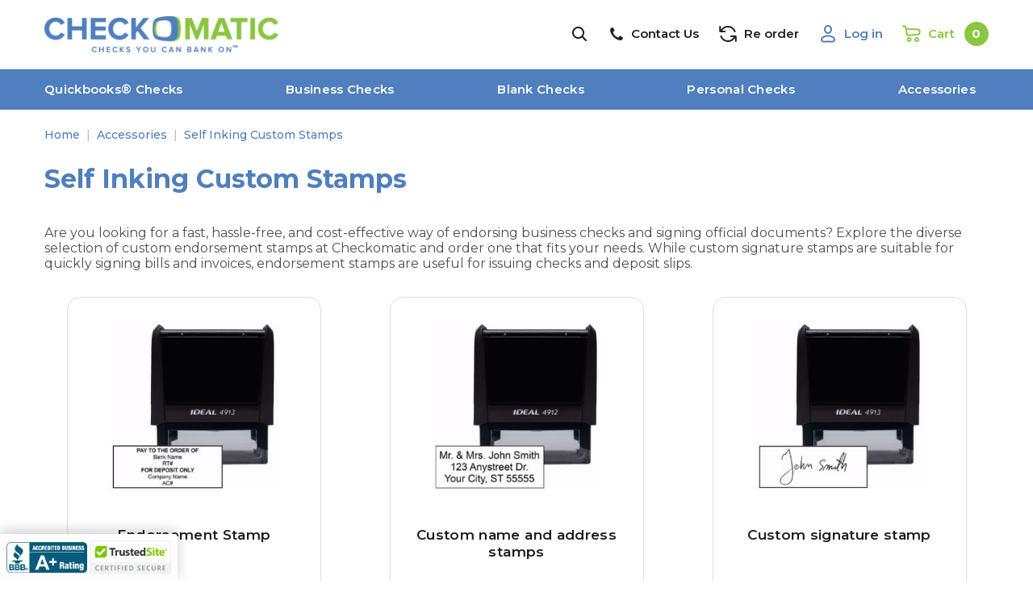

--- FILE ---
content_type: text/html; charset=utf-8
request_url: https://www.checkomatic.com/endorsement-stamp-3
body_size: 14663
content:
<!DOCTYPE html><html lang=en dir=ltr class=html-category-page><head><title>Self Inking Custom Stamps</title><meta name=google-site-verification content=Fs2kHXNvH4phM3cG07ZfYcRzMDFwLbfU8AJuwPtyXA4><meta charset=UTF-8><meta name=description content="Checkomatic’s Ink Stamps are cost-effective in endorsing business checks, signing official documents, and issuing checks and deposit slips"><meta name=keywords content="Cheap Computer Checks,Order Laser Checks,Business Checks,Laser Checks,Computer Checks,Business Envelopes,Printed Envelopes,Double Window Envelopes,Quick Books Checks,Deposit Slips,Endorsement Stamp,Quicken Checks,Printing Checks,Intuit Checks,Printed Envelopes,Envelope Printing,Window Envelopes,Order Checks online,business checks for quickbooks,business checks printing"><meta name=generator content=nopCommerce><link rel=canonical href=https://www.checkomatic.com/endorsement-stamp-3><meta name=viewport content="width=device-width"><script type=application/ld+json>{"@context":"https://schema.org","@type":"BreadcrumbList","itemListElement":[{"@type":"ListItem","position":1,"item":{"@id":"https://www.checkomatic.com/","name":"Checkomatic"}},{"@type":"ListItem","position":2,"item":{"@id":"https://www.checkomatic.com/accessories-3","name":"Accessories"}},{"@type":"ListItem","position":3,"item":{"@id":"https://www.checkomatic.com/endorsement-stamp-3","name":"Self Inking Custom Stamps"}}]}</script><script type=application/ld+json>{"@context":"https://schema.org","@type":"WebPage","name":"Self Inking Custom Stamps","description":"Checkomatic’s Ink Stamps are cost-effective in endorsing business checks, signing official documents, and issuing checks and deposit slips","url":"https://www.checkomatic.com/endorsement-stamp-3","headline":"Checkomatic’s Ink Stamps are cost-effective in endorsing business checks, signing official documents, and issuing checks and deposit slips","author":[{"@type":"Organization","name":"Checkomatic","url":"https://www.checkomatic.com/"}],"copyrightHolder":{"@type":"Organization","name":"Checkomatic","url":"https://www.checkomatic.com/"},"copyrightNotice":"Copyright &copy; 1997 - 2026 Checkomatic. All rights reserved.","sameAs":["https://www.wikidata.org/wiki/Q80042"]}</script><script type=application/ld+json>{"@context":"https://schema.org","@type":"ImageObject","contentUrl":"https://www.checkomatic.com/endorsement-stamp-3","url":"https://www.checkomatic.com/endorsement-stamp-3","name":"Self Inking Custom Stamps","description":"Self Inking Custom Stamps","representativeOfPage":"True","license":"https://www.checkomatic.com/endorsement-stamp-3","acquireLicensePage":"https://www.checkomatic.com/endorsement-stamp-3","image":["https://www.checkomatic.com/images/thumbs/0001945_endorsement-stamp_250.jpeg","https://www.checkomatic.com/images/thumbs/0001745_custom-name-and-address-stamps_250.jpeg","https://www.checkomatic.com/images/thumbs/0001746_custom-signature-stamp_250.jpeg","https://www.checkomatic.com/images/thumbs/0158874_ink-pad_250.png","https://www.checkomatic.com/images/thumbs/0113244_0013183.png"],"copyrightHolder":{"@type":"Organization","name":"Checkomatic"},"copyrightNotice":"Copyright &copy; 1997 - 2026 Checkomatic. All rights reserved.","sameAs":["https://www.wikidata.org/wiki/Q80042"],"creator":{"@type":"Organization","name":"Checkomatic","url":"https://www.checkomatic.com/"}}</script><link rel=preconnect href=https://fonts.gstatic.com><link rel=stylesheet href="/css/Category.Head.styles.css?v=EGlGpbKuk-nNh3MKKYly5GBa6TY"><link rel=stylesheet href="https://fonts.googleapis.com/css2?family=Nunito+Sans:wght@300;400;600;800&amp;display=swap"><link rel=stylesheet href="https://fonts.googleapis.com/css2?family=Montserrat:wght@300;400;500;600;700&amp;display=swap"><link rel=icon href=/favicon-checkomatic.ico><script>var superConsoleActive=!1;window.$console={log:function(){if(superConsoleActive)for(var n=0;n<arguments.length;n++)console.log(arguments[n])}}</script><script>function gtag(){dataLayer.push(arguments)}window.dataLayer=window.dataLayer||[];gtag("js",new Date);gtag("config","AW-1071947026")</script><script src="/js/Category.Head.scripts.js?v=WWuqvrfPzjdb5R6y68huMK9pwD8"></script><script src="/lib_npm/jquery/jquery.min.js?v=9DNUt6elMSl4JhL_uLMammvk3EA"></script><script src="https://www.googletagmanager.com/gtag/js?id=AW-1071947026"></script><body><div class=ajax-loading-block-window style=display:none></div><div id=dialog-notifications-success title=Notification style=display:none></div><div id=dialog-notifications-error title=Error style=display:none></div><div id=dialog-notifications-warning title=Warning style=display:none></div><div id=bar-notification class=bar-notification-container data-close=Close></div><!--[if lte IE 7]><div style=clear:both;height:59px;text-align:center;position:relative><a href=http://www.microsoft.com/windows/internet-explorer/default.aspx target=_blank> <img src=/Themes/Checkomatic/Content/images/ie_warning.jpg height=42 width=820 alt="You are using an outdated browser. For a faster, safer browsing experience, upgrade for free today."> </a></div><![endif]--><div class=master-wrapper-page><div class="alert float-alert float-alert--hidden"></div><header><div class=ck-header><div class=container><div class=ck-header__top><div class=logo><a href="/"> <img alt="Checkomatic - Checks you can bank on" src=https://www.checkomatic.com/images/thumbs/0113244_0013183.png class=header-logo> </a></div><form method=get id=small-search-box-form action=/search><div class=container-search-input><input type=hidden name=adv value=true> <input type=hidden name=sid value=true> <input type=text class="search-box-text form-control" id=small-searchterms autocomplete=off name=q placeholder=Search...> <button type=submit> <img src=/Themes/Checkomatic/Content/images/new-layout/search.png> </button></div><meta content='https://www.checkomatic.com/search?q={q}'><input type=submit class="button-1 btn btn-primary search-box-button d-none" value=Search></form><section class=ck-header-links><ul><li class="ck-header-links__item ck-header-links__item--search"><img src=/Themes/Checkomatic/Content/images/new-layout/search.png alt="Search icon" id=search-action-button> <img src=/Themes/Checkomatic/Content/images/new-layout/close.png alt="Close search button" id=search-cancel-button><li class="ck-header-links__item d-none d-xl-flex"><a href=/contactus title="Contact Us"> <img src=/Themes/Checkomatic/Content/images/new-layout/phone-black.png alt="Contact us icon"> <span>Contact Us</span> </a><li class="ck-header-links__item d-none d-xl-flex"><a href=/my/orders/history title="Re order"> <img src=/Themes/Checkomatic/Content/images/new-layout/refresh.png alt="Reorder icon"> <span>Re order</span> </a><li class="ck-header-links__item ck-header-links__item--account"><a href=/login> <img src=/Themes/Checkomatic/Content/images/new-layout/account.png alt="My account icon"> <span class="d-none d-md-block">Log in</span> </a><li class="ck-header-links__item ck-header-links__item--cart"><a href=/cart> <img src=/Themes/Checkomatic/Content/images/new-layout/cart.png alt="Shopping Cart icon"> <span>Cart</span> <span class=cart-badge>0</span> </a><section class="container-flyout-cart container-flyout-cart--empty">You have no items in your shopping cart.</section></ul></section></div></div></div><nav class=ck-menu><div class=container><div class=ck-menu__mobile-nav><i class="ck-icon-menu mr-2"></i><p class="text text--p">Product Categories</div><ul class=ck-menu__list><li class="ck-menu-item ck-menu-item--has-subs" role=button><a class="ck-menu-item--first-level ck-menu-item--hide-on-mobile" href=/quickbooks-checks> Quickbooks&#xAE; Checks </a> <a class="ck-menu-item__mobile-single-item ck-menu-item--first-level" href=/quickbooks-checks>Quickbooks&#xAE; Checks</a><ul class=ck-menu-item__subcategory-wrapper><li class=ck-menu-item__subcategory-item><a href=https://www.checkomatic.com/quickbooks-checks> All Quickbooks&#xAE; Checks </a><li class=ck-menu-item__subcategory-item><a href=https://www.checkomatic.com/check-on-top-quickbooks-checks-2> Check on Top Quickbooks Checks </a><div class=img-container><a href=https://www.checkomatic.com/check-on-top-quickbooks-checks-2 class=img-container--flex> <img src=https://www.checkomatic.com/images/thumbs/0001953_check-on-top-quickbooks-checks_240.jpeg> </a></div><li class=ck-menu-item__subcategory-item><a href=https://www.checkomatic.com/quickbooks-checks-3-on-a-page> 3 on a Page Quickbooks Checks </a><div class=img-container><a href=https://www.checkomatic.com/quickbooks-checks-3-on-a-page class=img-container--flex> <img src=https://www.checkomatic.com/images/thumbs/0001738_3-on-a-page-quickbooks-checks_240.jpeg> </a></div><li class=ck-menu-item__subcategory-item><a href=https://www.checkomatic.com/quickstart/quickbooks> QuickBooks Starter Pack </a><div class=img-container><a href=https://www.checkomatic.com/quickstart/quickbooks class=img-container--flex> <img src=https://www.checkomatic.com/images/thumbs/0008117_quickbooks-starter-pack_240.jpeg> </a></div><li class=ck-menu-item__subcategory-item><a href=https://www.checkomatic.com/walletpersonal-quickbooks-checks> Wallet/Personal Quickbooks Checks </a><div class=img-container><a href=https://www.checkomatic.com/walletpersonal-quickbooks-checks class=img-container--flex> <img src=https://www.checkomatic.com/images/thumbs/0012681_walletpersonal-quickbooks-checks_240.jpeg> </a></div></ul><li class="ck-menu-item ck-menu-item--has-subs" role=button><a class="ck-menu-item--first-level ck-menu-item--hide-on-mobile" href=/business-checks> Business Checks </a> <a class="ck-menu-item__mobile-single-item ck-menu-item--first-level" href=/business-checks>Business Checks</a><ul class=ck-menu-item__subcategory-wrapper><li class=ck-menu-item__subcategory-item><a href=https://www.checkomatic.com/business-checks> All Business Checks </a><li class="ck-menu-item ck-menu-item--has-subs" role=button><a class="ck-menu-item--first-level ck-menu-item--hide-on-mobile" href=/computer-checks> Computer Checks </a> <a class="ck-menu-item__mobile-single-item ck-menu-item--first-level" href=/computer-checks>Computer Checks</a><ul class=ck-menu-item__subcategory-wrapper><li class=ck-menu-item__subcategory-item><a href=https://www.checkomatic.com/business-checks-on-top> Check on Top </a><div class=img-container><a href=https://www.checkomatic.com/business-checks-on-top class=img-container--flex> <img src=https://www.checkomatic.com/images/thumbs/0001721_check-on-top_240.jpeg> </a></div><li class=ck-menu-item__subcategory-item><a href=https://www.checkomatic.com/business-checks-in-middle> Check in Middle </a><div class=img-container><a href=https://www.checkomatic.com/business-checks-in-middle class=img-container--flex> <img src=https://www.checkomatic.com/images/thumbs/0001954_check-in-middle_240.jpeg> </a></div><li class=ck-menu-item__subcategory-item><a href=https://www.checkomatic.com/3-on-a-page-checks> 3 on a page </a><div class=img-container><a href=https://www.checkomatic.com/3-on-a-page-checks class=img-container--flex> <img src=https://www.checkomatic.com/images/thumbs/0001737_3-on-a-page_240.jpeg> </a></div><li class=ck-menu-item__subcategory-item><a href=https://www.checkomatic.com/business-checks-on-bottom> Check on Bottom </a><div class=img-container><a href=https://www.checkomatic.com/business-checks-on-bottom class=img-container--flex> <img src=https://www.checkomatic.com/images/thumbs/0001955_check-on-bottom_240.jpeg> </a></div></ul><li class="ck-menu-item ck-menu-item--has-subs" role=button><a class="ck-menu-item--first-level ck-menu-item--hide-on-mobile" href=/manual-business-checks> Manual Business Checks </a> <a class="ck-menu-item__mobile-single-item ck-menu-item--first-level" href=/manual-business-checks>Manual Business Checks</a><ul class=ck-menu-item__subcategory-wrapper><li class=ck-menu-item__subcategory-item><a href=https://www.checkomatic.com/manual-3-on-page-business-checks> Accounts Payable Business Checks </a><div class=img-container><a href=https://www.checkomatic.com/manual-3-on-page-business-checks class=img-container--flex> <img src=https://www.checkomatic.com/images/thumbs/0114235_accounts-payable-business-checks_240.jpeg> </a></div><li class=ck-menu-item__subcategory-item><a href=https://www.checkomatic.com/manual-3-on-page-business-payroll-checks> Payroll Business Checks </a><div class=img-container><a href=https://www.checkomatic.com/manual-3-on-page-business-payroll-checks class=img-container--flex> <img src=https://www.checkomatic.com/images/thumbs/0114236_payroll-business-checks_240.jpeg> </a></div><li class=ck-menu-item__subcategory-item><a href=https://www.checkomatic.com/manual-3-on-page-multi-purpose-business-checks> Multi Purpose Business Checks </a><div class=img-container><a href=https://www.checkomatic.com/manual-3-on-page-multi-purpose-business-checks class=img-container--flex> <img src=https://www.checkomatic.com/images/thumbs/0114237_multi-purpose-business-checks_240.jpeg> </a></div><li class=ck-menu-item__subcategory-item><a href=https://www.checkomatic.com/compact-3-per-page-manual-business-checks> Executive Deskbook </a><div class=img-container><a href=https://www.checkomatic.com/compact-3-per-page-manual-business-checks class=img-container--flex> <img src=https://www.checkomatic.com/images/thumbs/0060494_executive-deskbook_240.jpeg> </a></div><li class=ck-menu-item__subcategory-item><a href=https://www.checkomatic.com/quickstart/manual> Manual Starter Pack </a><div class=img-container><a href=https://www.checkomatic.com/quickstart/manual class=img-container--flex> <img src=https://www.checkomatic.com/images/thumbs/0008120_manual-starter-pack_240.jpeg> </a></div><li class=ck-menu-item__subcategory-item><a href=https://www.checkomatic.com/manual-business-pocket-checks> Pocket Checks </a><div class=img-container><a href=https://www.checkomatic.com/manual-business-pocket-checks class=img-container--flex> <img src=https://www.checkomatic.com/images/thumbs/0055609_pocket-checks_240.png> </a></div></ul></ul><li class="ck-menu-item ck-menu-item--has-subs" role=button><a class="ck-menu-item--first-level ck-menu-item--hide-on-mobile" href=/blank-checks> Blank Checks </a> <a class="ck-menu-item__mobile-single-item ck-menu-item--first-level" href=/blank-checks>Blank Checks</a><ul class=ck-menu-item__subcategory-wrapper><li class=ck-menu-item__subcategory-item><a href=https://www.checkomatic.com/blank-checks> All Blank Checks </a><li class=ck-menu-item__subcategory-item><a href=https://www.checkomatic.com/blank-checks-on-bottom> Blank checks on bottom </a><li class=ck-menu-item__subcategory-item><a href=https://www.checkomatic.com/blank-checks-on-top> Blank Check on Top </a><div class=img-container><a href=https://www.checkomatic.com/blank-checks-on-top class=img-container--flex> <img src=https://www.checkomatic.com/images/thumbs/0008182_blank-check-on-top_240.jpeg> </a></div><li class=ck-menu-item__subcategory-item><a href=https://www.checkomatic.com/blank-checks-on-middle> Blank Check on Middle </a><div class=img-container><a href=https://www.checkomatic.com/blank-checks-on-middle class=img-container--flex> <img src=https://www.checkomatic.com/images/thumbs/0001732_blank-check-on-middle_240.jpeg> </a></div><li class=ck-menu-item__subcategory-item><a href=https://www.checkomatic.com/blank-check-3-per-page> Blank Check 3 per page </a><div class=img-container><a href=https://www.checkomatic.com/blank-check-3-per-page class=img-container--flex> <img src=https://www.checkomatic.com/images/thumbs/0001730_blank-check-3-per-page_240.jpeg> </a></div><li class=ck-menu-item__subcategory-item><a href=https://www.checkomatic.com/com-z-fold-pressure-seal-checks> Z Fold Pressure Seal Checks </a><div class=img-container><a href=https://www.checkomatic.com/com-z-fold-pressure-seal-checks class=img-container--flex> <img src=https://www.checkomatic.com/images/thumbs/0008099_z-fold-pressure-seal-checks_240.jpeg> </a></div></ul><li class="ck-menu-item ck-menu-item--has-subs" role=button><a class="ck-menu-item--first-level ck-menu-item--hide-on-mobile" href=/personal-checkbook> Personal Checks </a> <a class="ck-menu-item__mobile-single-item ck-menu-item--first-level" href=/personal-checkbook>Personal Checks</a><ul class=ck-menu-item__subcategory-wrapper><li class=ck-menu-item__subcategory-item><a href=https://www.checkomatic.com/personal-checkbook> All Personal Checks </a><li class=ck-menu-item__subcategory-item><a href=https://www.checkomatic.com/personal-checks> Personal CheckBooks </a><div class=img-container><a href=https://www.checkomatic.com/personal-checks class=img-container--flex> <img src=https://www.checkomatic.com/images/thumbs/0008104_personal-checkbooks_240.jpeg> </a></div><li class=ck-menu-item__subcategory-item><a href=https://www.checkomatic.com/personal-laser-checks> QuickBooks Wallet Checks </a><div class=img-container><a href=https://www.checkomatic.com/personal-laser-checks class=img-container--flex> <img src=https://www.checkomatic.com/images/thumbs/0008102_quickbooks-wallet-checks_240.jpeg> </a></div><li class=ck-menu-item__subcategory-item><a href=https://www.checkomatic.com/com-personal-checks-and-deskbook> Secretary Deskbook Checks </a><div class=img-container><a href=https://www.checkomatic.com/com-personal-checks-and-deskbook class=img-container--flex> <img src=https://www.checkomatic.com/images/thumbs/0008103_secretary-deskbook-checks_240.jpeg> </a></div><li class=ck-menu-item__subcategory-item><a href=https://www.checkomatic.com/com-personal-top-stub-checks> Personal Top Stub Checks </a><div class=img-container><a href=https://www.checkomatic.com/com-personal-top-stub-checks class=img-container--flex> <img src=https://www.checkomatic.com/images/thumbs/0008106_personal-top-stub-checks_240.jpeg> </a></div><li class=ck-menu-item__subcategory-item><a href=https://www.checkomatic.com/personal-deskset-checks> Personal Deskset Checks </a><div class=img-container><a href=https://www.checkomatic.com/personal-deskset-checks class=img-container--flex> <img src=https://www.checkomatic.com/images/thumbs/0008107_personal-deskset-checks_240.jpeg> </a></div></ul><li class="ck-menu-item ck-menu-item--has-subs" role=button><a class="ck-menu-item--first-level ck-menu-item--hide-on-mobile" href=/accessories-3> Accessories </a> <a class="ck-menu-item__mobile-single-item ck-menu-item--first-level" href=/accessories-3>Accessories</a><ul class=ck-menu-item__subcategory-wrapper><li class=ck-menu-item__subcategory-item><a href=https://www.checkomatic.com/accessories-3> All Accessories </a><li class=ck-menu-item__subcategory-item><a href=https://www.checkomatic.com/deposit-slips-options> Business Deposit Slips </a><div class=img-container><a href=https://www.checkomatic.com/deposit-slips-options class=img-container--flex> <img src=https://www.checkomatic.com/images/thumbs/0134984_deposit-slips_240.png> </a></div><li class=ck-menu-item__subcategory-item><a href=https://www.checkomatic.com/check-envelopes> Check Envelopes </a><div class=img-container><a href=https://www.checkomatic.com/check-envelopes class=img-container--flex> <img src=https://www.checkomatic.com/images/thumbs/0008184_check-envelopes_240.jpeg> </a></div><li class=ck-menu-item__subcategory-item><a href=https://www.checkomatic.com/7-rings-binder> 7 Ring check Binders </a><div class=img-container><a href=https://www.checkomatic.com/7-rings-binder class=img-container--flex> <img src=https://www.checkomatic.com/images/thumbs/0013124_binders_240.jpeg> </a></div><li class=ck-menu-item__subcategory-item><a href=https://www.checkomatic.com/endorsement-stamp-3> Self Inking Custom Stamps </a><div class=img-container><a href=https://www.checkomatic.com/endorsement-stamp-3 class=img-container--flex> <img src=https://www.checkomatic.com/images/thumbs/0011826_self-inking-custom-stamps_240.jpeg> </a></div></ul></ul></div><script type=application/ld+json>{"@context":"https://schema.org","@type":"ItemList","name":"Self Inking Custom Stamps","description":"Checkomatic’s Ink Stamps are cost-effective in endorsing business checks, signing official documents, and issuing checks and deposit slips","url":"https://www.checkomatic.com/endorsement-stamp-3","itemListElement":[{"@context":"https://schema.org","@type":"SiteNavigationElement","position":1,"name":"Quickbooks® Checks","description":"Quickbooks® Checks","url":"https://www.checkomatic.com//quickbooks-checks)"},{"@context":"https://schema.org","@type":"SiteNavigationElement","position":2,"name":"Business Checks","description":"Business Checks","url":"https://www.checkomatic.com//business-checks)"},{"@context":"https://schema.org","@type":"SiteNavigationElement","position":3,"name":"Blank Checks","description":"Blank Checks","url":"https://www.checkomatic.com//blank-checks)"},{"@context":"https://schema.org","@type":"SiteNavigationElement","position":4,"name":"Personal Checks","description":"Personal Checks","url":"https://www.checkomatic.com//personal-checkbook)"},{"@context":"https://schema.org","@type":"SiteNavigationElement","position":5,"name":"Accessories","description":"Accessories","url":"https://www.checkomatic.com//accessories-3)"}],"numberOfItems":5,"itemListOrder":"https://schema.org/ItemListOrderAscending","sameAs":["https://www.wikidata.org/wiki/Q80042"]}</script></nav></header><section><div class=master-wrapper-content><nav class="container breadcrumb-wrapper"><ul class=breadcrumb><li class=breadcrumb-item><span> <a href="/" title=Home><span>Home</span></a> </span><li class=breadcrumb-item><span> <a href=/accessories-3> <span>Accessories</span> </a> </span><meta content=1><li class="breadcrumb-item active"><span> <a href=/endorsement-stamp-3> <span>Self Inking Custom Stamps</span> </a> </span> <span><link href=/endorsement-stamp-3></span><meta content=2></ul></nav><div class=master-column-wrapper><div class="category-page container"><section class="category-page__container container__texts"><script type=application/ld+json>{"@context":"https://schema.org","@type":"CollectionPage","name":"Self Inking Custom Stamps","description":"Checkomatic’s Ink Stamps are cost-effective in endorsing business checks, signing official documents, and issuing checks and deposit slips","url":"https://www.checkomatic.com/endorsement-stamp-3","mainEntity":{"@context":"https://schema.org","@type":"ItemList","name":"Self Inking Custom Stamps","itemListElement":[{"@context":"https://schema.org","@type":"ListItem","position":1,"item":{"@context":"https://schema.org","@type":"Product","name":"Endorsement Stamp","sku":"","description":"Endorsement Stamp","image":"https://www.checkomatic.com/images/thumbs/0001945_endorsement-stamp_250.jpeg","offers":{"@type":"Offer","url":"https://www.checkomatic.com/endorsement-stamp","availability":"https://schema.org/InStock","price":"22.79","priceCurrency":"USD","priceValidUntil":"2027-01-22T09:31:36.1468793Z"},"aggregateRating":{"@type":"AggregateRating","ratingValue":"5","reviewCount":14},"url":"https://www.checkomatic.com//endorsement-stamp"}},{"@context":"https://schema.org","@type":"ListItem","position":2,"item":{"@context":"https://schema.org","@type":"Product","name":"Custom name and address stamps","sku":"","description":"Custom name and address stamps","image":"https://www.checkomatic.com/images/thumbs/0001745_custom-name-and-address-stamps_250.jpeg","offers":{"@type":"Offer","url":"https://www.checkomatic.com/custom-name-and-address-stamps","availability":"https://schema.org/InStock","price":"22.79","priceCurrency":"USD","priceValidUntil":"2027-01-22T09:31:36.1468813Z"},"aggregateRating":{"@type":"AggregateRating","ratingValue":"5","reviewCount":9},"url":"https://www.checkomatic.com//custom-name-and-address-stamps"}},{"@context":"https://schema.org","@type":"ListItem","position":3,"item":{"@context":"https://schema.org","@type":"Product","name":"Custom signature stamp","sku":"","description":"Custom signature stamp","image":"https://www.checkomatic.com/images/thumbs/0001746_custom-signature-stamp_250.jpeg","offers":{"@type":"Offer","url":"https://www.checkomatic.com/custom-signature-stamp","availability":"https://schema.org/InStock","price":"22.79","priceCurrency":"USD","priceValidUntil":"2027-01-22T09:31:36.1468823Z"},"aggregateRating":{"@type":"AggregateRating","ratingValue":"5","reviewCount":9},"url":"https://www.checkomatic.com//custom-signature-stamp"}},{"@context":"https://schema.org","@type":"ListItem","position":4,"item":{"@context":"https://schema.org","@type":"Product","name":"Ink Pad","sku":"6012","description":"Ink Pad","image":"https://www.checkomatic.com/images/thumbs/0158874_ink-pad_250.png","offers":{"@type":"Offer","url":"https://www.checkomatic.com/ink-pad","availability":"https://schema.org/InStock","price":"9.00","priceCurrency":"USD","priceValidUntil":"2027-01-22T09:31:36.1468835Z"},"url":"https://www.checkomatic.com//ink-pad"}}],"numberOfItems":4,"itemListOrder":"https://schema.org/ItemListOrderAscending"},"provider":{"@type":"Organization","name":"Checkomatic","url":"https://www.checkomatic.com/"}}</script><div class=page-title style=display:flex;align-items:center><h1 class=text--h1 style=color:#4f7fbe;margin:0;flex-grow:1>Self Inking Custom Stamps</h1></div><article class=category-page-description><div><div class="category-page-description category-page-description--hidden"><p dir=ltr>Are you looking for a fast, hassle-free, and cost-effective way of endorsing business checks and signing official documents? Explore the diverse selection of custom endorsement stamps at Checkomatic and order one that fits your needs. While custom signature stamps are suitable for quickly signing bills and invoices, endorsement stamps are useful for issuing checks and deposit slips.<p>Plus, our custom name and address stamps save you the trouble of repeatedly writing your details on every document. All our stamps are self-inking, meaning you no longer have to worry about carrying an ink pad. Made using recycled plastics, they are designed to last for a thousand impressions or more.&nbsp;</div></div></article><section class=container__products><div class="item-grid row container__products__prods"><div class="item-box col-12 col-md-4 col-xxl-3"><div><div data-productid=1643><a class=ck-home-products__item href=/endorsement-stamp data-product-id=1643 data-accessory-of-shopping-cart-id=0 onclick="window.$eventService.publish(&#34;select_product&#34;,{id:1643})" dialog-open=accessory-dialog title="Show details for Endorsement Stamp"><div class=ck-home-products__item-img><img alt="Endorsement Stamp" src=https://www.checkomatic.com/images/thumbs/0001945_endorsement-stamp_250.jpeg title="Show details for Endorsement Stamp"></div><h2 class=ck-home-products__item-title>Endorsement Stamp</h2><div class=ck-home-products__item-description></div><div class=ck-home-products__item-reviews><div class=reviews-rating data-rating=5><i class=icon-star-outline></i> <i class=icon-star-outline></i> <i class=icon-star-outline></i> <i class=icon-star-outline></i> <i class=icon-star-outline></i> <span>5</span></div><p>14 reviews</div><div class=ck-home-products__item-footer><span class="text text--alt-p">From $22.79</span> <span class="ck-button ck-button--primary-home ck-button--auto">Shop Now</span></div></a></div><div class=product-box__more-info><button type=button class="btn more-info__close">X</button><div class="product-box__title more-info__title"><span>Endorsement Stamp</span></div><div class=more-info__short-description><ul><li>5 line pre-inked Stamp<li>High quality black ink<li>Long lasting ink pad</ul></div><a href=/endorsement-stamp class="btn btn--primary more-info__order-btn" data-product-id=1643 data-accessory-of-shopping-cart-id=0 dialog-open=accessory-dialog onclick="window.$eventService.publish(&#34;select_product&#34;,{id:1643})">Order</a></div></div></div><div class="item-box col-12 col-md-4 col-xxl-3"><div><div data-productid=1644><a class=ck-home-products__item href=/custom-name-and-address-stamps data-product-id=1644 data-accessory-of-shopping-cart-id=0 onclick="window.$eventService.publish(&#34;select_product&#34;,{id:1644})" dialog-open=accessory-dialog title="Show details for Custom name and address stamps"><div class=ck-home-products__item-img><img alt="Custom name and address stamps" src=https://www.checkomatic.com/images/thumbs/0001745_custom-name-and-address-stamps_250.jpeg title="Show details for Custom name and address stamps"></div><h2 class=ck-home-products__item-title>Custom name and address stamps</h2><div class=ck-home-products__item-description></div><div class=ck-home-products__item-reviews><div class=reviews-rating data-rating=5><i class=icon-star-outline></i> <i class=icon-star-outline></i> <i class=icon-star-outline></i> <i class=icon-star-outline></i> <i class=icon-star-outline></i> <span>5</span></div><p>9 reviews</div><div class=ck-home-products__item-footer><span class="text text--alt-p">From $22.79</span> <span class="ck-button ck-button--primary-home ck-button--auto">Shop Now</span></div></a></div><div class=product-box__more-info><button type=button class="btn more-info__close">X</button><div class="product-box__title more-info__title"><span>Custom name and address stamps</span></div><div class=more-info__short-description><ul><li>Pre- inked stamp with your name &amp; address<li>High quality black ink<li>Long lasting ink pad</ul></div><a href=/custom-name-and-address-stamps class="btn btn--primary more-info__order-btn" data-product-id=1644 data-accessory-of-shopping-cart-id=0 dialog-open=accessory-dialog onclick="window.$eventService.publish(&#34;select_product&#34;,{id:1644})">Order</a></div></div></div><div class="item-box col-12 col-md-4 col-xxl-3"><div><div data-productid=1645><a class=ck-home-products__item href=/custom-signature-stamp data-product-id=1645 data-accessory-of-shopping-cart-id=0 onclick="window.$eventService.publish(&#34;select_product&#34;,{id:1645})" dialog-open=accessory-dialog title="Show details for Custom signature stamp"><div class=ck-home-products__item-img><img alt="Custom signature stamp" src=https://www.checkomatic.com/images/thumbs/0001746_custom-signature-stamp_250.jpeg title="Show details for Custom signature stamp"></div><h2 class=ck-home-products__item-title>Custom signature stamp</h2><div class=ck-home-products__item-description></div><div class=ck-home-products__item-reviews><div class=reviews-rating data-rating=5><i class=icon-star-outline></i> <i class=icon-star-outline></i> <i class=icon-star-outline></i> <i class=icon-star-outline></i> <i class=icon-star-outline></i> <span>5</span></div><p>9 reviews</div><div class=ck-home-products__item-footer><span class="text text--alt-p">From $22.79</span> <span class="ck-button ck-button--primary-home ck-button--auto">Shop Now</span></div></a></div><div class=product-box__more-info><button type=button class="btn more-info__close">X</button><div class="product-box__title more-info__title"><span>Custom signature stamp</span></div><div class=more-info__short-description><ul><li>Pre- inked stamp with your custom signature<li>High quality black ink<li>Long lasting ink pad</ul></div><a href=/custom-signature-stamp class="btn btn--primary more-info__order-btn" data-product-id=1645 data-accessory-of-shopping-cart-id=0 dialog-open=accessory-dialog onclick="window.$eventService.publish(&#34;select_product&#34;,{id:1645})">Order</a></div></div></div><div class="item-box col-12 col-md-4 col-xxl-3"><div><div data-productid=2069><a class=ck-home-products__item href=/ink-pad data-product-id=2069 data-accessory-of-shopping-cart-id=0 onclick="window.$eventService.publish(&#34;select_product&#34;,{id:2069})" dialog-open=accessory-dialog title="Show details for Ink Pad"><div class=ck-home-products__item-img><img alt="Ink Pad" src=https://www.checkomatic.com/images/thumbs/0158874_ink-pad_250.png title="Show details for Ink Pad"></div><h2 class=ck-home-products__item-title>Ink Pad</h2><div class=ck-home-products__item-description></div><div class=ck-home-products__item-reviews><div class=reviews-rating data-rating=5><i class=icon-star-outline></i> <i class=icon-star-outline></i> <i class=icon-star-outline></i> <i class=icon-star-outline></i> <i class=icon-star-outline></i> <span>5</span></div><p>0 reviews</div><div class=ck-home-products__item-footer><span class="text text--alt-p">From $9.00</span> <span class="ck-button ck-button--primary-home ck-button--auto">Shop Now</span></div></a></div></div></div></div></section><article class=container__texts__full-description><p dir=ltr>Checkomatic offers you a wide range of high-quality, long-lasting, and versatile business stamps for checks, agreements, bills, invoices, and other official documents. From custom signature stamps and check endorsement stamps to multi-purpose name and address stamps - our products fit the needs of businesses as well as individuals. With our products, you no longer have to worry about signing and endorsing multiple checks, deposit slips, and other official documents.<p>At Checkomatic, we take special care while sourcing our raw materials to ensure that you never end up with sub-par products. We use recycled plastics and a low emission manufacturing process to ensure that each stamp is PROP 65 compliant. Our self-inking endorsement stamps are ideal for businesses that have to regularly issue a plethora of checks to employees and vendors. These are also suitable for bank deposit slips. All you have to do is accurately fill in the imprint information and place your order.<p>You can also use our custom signature stamp for checks, invoices, bills, and other official documents. These are particularly useful for carrying around or even getting urgent documents signed in your absence. Simply upload a high-quality scanned copy of your signature and we’ll get your stamp delivered at the earliest.<p>Plus, you can use our premium name and address stamps to add a personal touch to your official correspondence. With these stamps, you no longer have to worry about manually writing your name and address on official documents, envelopes, bills, and checks.&nbsp;<p>&nbsp;<p>&nbsp;</article><section class=category__product-description><article class=category__desc-item><h4>Endorsement Stamp</h4><p dir=ltr>Do you feel exhausted thinking about manually endorsing business checks and deposit slips? We do, too. That’s why, at Checkomatic, we’ve developed a selection of multi-purpose self-inking signature stamps and check endorsement stamps.<p>The pre-inked endorsement stamp is particularly useful for businesses that have to regularly issue a plethora of checks for accounts payable and payroll. All you have to do is provide us with your company details and bank account information. And we’ll have the check endorsement stamp delivered at your doorstep in no time at all.<p>At Checkomatic, you can also purchase custom signature stamps for checks, invoices, business agreements, and other documents. The best part about using a stamp instead of a signature is that you can even ask a trusted employee to sign important documents in your absence. Plus, our self-inking stamps are easy to carry around and will work for at least a thousand impressions.<p>All our endorsement stamps are made with low emission manufacturing using recycled plastics. They’re designed to be PROP 65 compliant as well.<p>At Checkomatic, we take pride in offering our products at the most affordable prices. Nevertheless, you can avail of an additional 10% discount by placing an order for two endorsement stamps. We also offer super-fast delivery options including next-day delivery.<p></article><article class=category__desc-item><h4>Custom name and address stamps</h4><p dir=ltr>Are you tired of manually writing your name and address on checks and envelopes? What if there was a way to make this process less painstaking? While getting pre-printed envelopes and business checks is an option, you’re always at risk of exhausting your supply. Whether you’re looking for a self-inking address stamp or a custom return address stamp, at Checkomatic, we’ve got just what you need.<p>Order our personalized self-inking name and address stamp today and say goodbye to the trouble of manually writing these details anymore. Whether you’re endorsing checks, mailing business correspondence, or signing important documents, our custom name and address stamp will always come in handy.<p>Being a self-inking address stamp, it’s been designed to last for a thousand impressions or more. So, you don’t have to worry about carrying an ink pad along with you. The 3-line imprint, measuring ⅜” x 1 ⅞” is suitable for all types of official correspondence. Also, your personalized self-inking address stamp is made with low emission manufacturing using recycled plastics. We take the utmost care to ensure that every custom address stamp we manufacture is PROP 65 compliant.<p>Can’t wait to order your address stamp from Checkomatic? Just provide us with your name and address and we’ll get the self-inking address stamp delivered to your doorstep at the earliest. Plus, you can get an additional 10% discount when you order two custom address stamps.<p><p></article><article class=category__desc-item><h4>Custom signature stamp</h4><p dir=ltr>When was the last time you picked up a pen to sign a business check or an invoice? Chances are, you’ve to do this more often than you’d like. From business agreements and bills to official letters and envelopes - it’s likely that you sign a plethora of documents every day. It can get pretty laborious and time-consuming.<p>Imagine what you could accomplish if you didn’t have to spend hours signing routine documents! At Checkomatic, we have the perfect solution to this problem. Three simple words - custom signature stamp. Wondering where to get a signature stamp?<p>All you have to do is upload a scanned copy of your signature and we’ll get the personalized signature stamp delivered right to your doorstep. Or you can simply email the scanned signature to us. For the best results, we recommend that you use a plain white paper and sign your name with a black felt tip pen.<p>Apart from saving precious time and effort, a signature stamp ensures uniformity in all your official paperwork. Plus, it comes in handy when you’re out of the office and need a trusted employee to urgently sign some documents on your behalf.<p>With our self-inking signature stamps, you don’t even have to worry about carrying an ink pad wherever you go. It’s designed to last for at least a thousand impressions. The standard imprint size of ⅞” x 2 ⅜” is suitable for commonly used official documents.<p>While the product is reasonably priced, you can get an additional 10% discount by ordering two. Our emphasis on quality and affordability has made us the go-to destination to order signature stamps. This is particularly evident from the amazing reviews and ratings from our happy customers. Plus, our signature stamps are made with low emission manufacturing and are PROP 65 compliant.<p><p></article><article class=category__desc-item><h4>Ink Pad</h4></article></section></section></div><section class=pdp-reviews><div class=container><h2 class=pdp-reviews__title>Customer Reviews for products in category Self Inking Custom Stamps</h2><div class=pdp-reviews__wrapper><div><ul class=pdp-reviews__list><li class="pdp-reviews__item pdp-reviews__item--hidden"><div itemid=5622 style=display:none><span>Custom signature stamp</span><div style=display:none><meta content=5><meta content=32></div></div><div class="review-item-header review-wrapper"><div class=review-user-info><div class=review-user-info__avatar><span>--</span></div><div class=review-user-info__text><span class=review-item-author> <span>sartaj</span> </span> <span class=review-item-date content="2/13/2025 5:30 PM">2/13/2025 5:30 PM</span></div></div><div class=review-user-rating><span>5</span><div class=review__header__rating data-rating=5><span class=rating__star></span> <span class=rating__star></span> <span class=rating__star></span> <span class=rating__star></span> <span class=rating__star></span></div></div></div><p class=review-item-content>Nice Imprint<li class="pdp-reviews__item pdp-reviews__item--hidden"><div itemid=5597 style=display:none><span>Endorsement Stamp</span><div style=display:none><meta content=5><meta content=32></div></div><div class="review-item-header review-wrapper"><div class=review-user-info><div class=review-user-info__avatar><span>NR</span></div><div class=review-user-info__text><span class=review-item-author> <span>Never Received!</span> </span> <span class=review-item-date content="3/27/2024 11:31 AM">3/27/2024 11:31 AM</span></div></div><div class=review-user-rating><span>5</span><div class=review__header__rating data-rating=5><span class=rating__star></span> <span class=rating__star></span> <span class=rating__star></span> <span class=rating__star></span> <span class=rating__star></span></div></div></div><p class=review-item-content>I never received my stamp!<li class="pdp-reviews__item pdp-reviews__item--hidden"><div itemid=5521 style=display:none><span>Endorsement Stamp</span><div style=display:none><meta content=5><meta content=32></div></div><div class="review-item-header review-wrapper"><div class=review-user-info><div class=review-user-info__avatar><span>GQ</span></div><div class=review-user-info__text><span class=review-item-author> <span>Great quality!</span> </span> <span class=review-item-date content="9/13/2023 2:26 PM">9/13/2023 2:26 PM</span></div></div><div class=review-user-rating><span>5</span><div class=review__header__rating data-rating=5><span class=rating__star></span> <span class=rating__star></span> <span class=rating__star></span> <span class=rating__star></span> <span class=rating__star></span></div></div></div><p class=review-item-content>Great quality! Saves me lots of time!<li class="pdp-reviews__item pdp-reviews__item--hidden"><div itemid=5390 style=display:none><span>Custom name and address stamps</span><div style=display:none><meta content=5><meta content=32></div></div><div class="review-item-header review-wrapper"><div class=review-user-info><div class=review-user-info__avatar><span>EG</span></div><div class=review-user-info__text><span class=review-item-author> <span>Elizabeth Grain</span> </span> <span class=review-item-date content="1/12/2023 10:18 AM">1/12/2023 10:18 AM</span></div></div><div class=review-user-rating><span>5</span><div class=review__header__rating data-rating=5><span class=rating__star></span> <span class=rating__star></span> <span class=rating__star></span> <span class=rating__star></span> <span class=rating__star></span></div></div></div><p class=review-item-content>Wow! This item is a must! saves me so much time.. Ink is sharp and quality of stamper is great! My order arrived sooner than expected!<li class="pdp-reviews__item pdp-reviews__item--hidden"><div itemid=5323 style=display:none><span>Endorsement Stamp</span><div style=display:none><meta content=5><meta content=32></div></div><div class="review-item-header review-wrapper"><div class=review-user-info><div class=review-user-info__avatar><span>AH</span></div><div class=review-user-info__text><span class=review-item-author> <span>Alex B Henry</span> </span> <span class=review-item-date content="1/21/2022 11:34 AM">1/21/2022 11:34 AM</span></div></div><div class=review-user-rating><span>5</span><div class=review__header__rating data-rating=5><span class=rating__star></span> <span class=rating__star></span> <span class=rating__star></span> <span class=rating__star></span> <span class=rating__star></span></div></div></div><p class=review-item-content>So much clearer than my handwriting.... 😉 I like the neat, legible appearance! It’s very professional looking even for use on personal checks.<li class="pdp-reviews__item pdp-reviews__item--hidden"><div itemid=5322 style=display:none><span>Custom name and address stamps</span><div style=display:none><meta content=5><meta content=32></div></div><div class="review-item-header review-wrapper"><div class=review-user-info><div class=review-user-info__avatar><span>JE</span></div><div class=review-user-info__text><span class=review-item-author> <span>Jasmine Ed.</span> </span> <span class=review-item-date content="1/21/2022 11:31 AM">1/21/2022 11:31 AM</span></div></div><div class=review-user-rating><span>5</span><div class=review__header__rating data-rating=5><span class=rating__star></span> <span class=rating__star></span> <span class=rating__star></span> <span class=rating__star></span> <span class=rating__star></span></div></div></div><p class=review-item-content>Such a beautiful and easy way to put our address on outgoing mail.... Great buy, worth a try!<li class="pdp-reviews__item pdp-reviews__item--hidden"><div itemid=5321 style=display:none><span>Custom name and address stamps</span><div style=display:none><meta content=5><meta content=32></div></div><div class="review-item-header review-wrapper"><div class=review-user-info><div class=review-user-info__avatar><span>CS</span></div><div class=review-user-info__text><span class=review-item-author> <span>Corey Santer</span> </span> <span class=review-item-date content="1/21/2022 11:30 AM">1/21/2022 11:30 AM</span></div></div><div class=review-user-rating><span>5</span><div class=review__header__rating data-rating=5><span class=rating__star></span> <span class=rating__star></span> <span class=rating__star></span> <span class=rating__star></span> <span class=rating__star></span></div></div></div><p class=review-item-content>My order came beyond expectations!! Will definitely order again if needed.<li class="pdp-reviews__item pdp-reviews__item--hidden"><div itemid=5304 style=display:none><span>Custom signature stamp</span><div style=display:none><meta content=5><meta content=32></div></div><div class="review-item-header review-wrapper"><div class=review-user-info><div class=review-user-info__avatar><span>--</span></div><div class=review-user-info__text><span class=review-item-author> <span>Stacy</span> </span> <span class=review-item-date content="12/8/2021 8:28 AM">12/8/2021 8:28 AM</span></div></div><div class=review-user-rating><span>5</span><div class=review__header__rating data-rating=5><span class=rating__star></span> <span class=rating__star></span> <span class=rating__star></span> <span class=rating__star></span> <span class=rating__star></span></div></div></div><p class=review-item-content>I have ordered from CheckOMatic several times now. I made a mistake on one of them and they called promptly to straighten out the issue quickly and get my order processed.<li class="pdp-reviews__item pdp-reviews__item--hidden"><div itemid=5028 style=display:none><span>Custom signature stamp</span><div style=display:none><meta content=5><meta content=32></div></div><div class="review-item-header review-wrapper"><div class=review-user-info><div class=review-user-info__avatar><span>GP</span></div><div class=review-user-info__text><span class=review-item-author> <span>great product!</span> </span> <span class=review-item-date content="6/11/2021 8:07 AM">6/11/2021 8:07 AM</span></div></div><div class=review-user-rating><span>5</span><div class=review__header__rating data-rating=5><span class=rating__star></span> <span class=rating__star></span> <span class=rating__star></span> <span class=rating__star></span> <span class=rating__star></span></div></div></div><p class=review-item-content>I have always wanted to get a custom signature stamp and this one is a QUALITY product at a QUALITY price! The signature is perfect! Don't worry about how big or small your signature is, they appeared to have sized it appropriately for the size stamp I ordered.<li class="pdp-reviews__item pdp-reviews__item--hidden"><div itemid=5011 style=display:none><span>Endorsement Stamp</span><div style=display:none><meta content=5><meta content=32></div></div><div class="review-item-header review-wrapper"><div class=review-user-info><div class=review-user-info__avatar><span>SS</span></div><div class=review-user-info__text><span class=review-item-author> <span>Sara Shauel</span> </span> <span class=review-item-date content="6/7/2021 4:58 PM">6/7/2021 4:58 PM</span></div></div><div class=review-user-rating><span>5</span><div class=review__header__rating data-rating=5><span class=rating__star></span> <span class=rating__star></span> <span class=rating__star></span> <span class=rating__star></span> <span class=rating__star></span></div></div></div><p class=review-item-content>You WONT regret your purchase!!!!! High quality and very convenient. Try them...........<li class="pdp-reviews__item pdp-reviews__item--hidden"><div itemid=5027 style=display:none><span>Custom name and address stamps</span><div style=display:none><meta content=5><meta content=32></div></div><div class="review-item-header review-wrapper"><div class=review-user-info><div class=review-user-info__avatar><span>GP</span></div><div class=review-user-info__text><span class=review-item-author> <span>great product!</span> </span> <span class=review-item-date content="6/6/2021 8:00 PM">6/6/2021 8:00 PM</span></div></div><div class=review-user-rating><span>5</span><div class=review__header__rating data-rating=5><span class=rating__star></span> <span class=rating__star></span> <span class=rating__star></span> <span class=rating__star></span> <span class=rating__star></span></div></div></div><p class=review-item-content>Great product! So easy to use--You don't need have to press hard for it to show properly. I definitely recommend this stamp for individuals who have to sign off on a lot of documents.<li class="pdp-reviews__item pdp-reviews__item--hidden"><div itemid=4906 style=display:none><span>Endorsement Stamp</span><div style=display:none><meta content=5><meta content=32></div></div><div class="review-item-header review-wrapper"><div class=review-user-info><div class=review-user-info__avatar><span>--</span></div><div class=review-user-info__text><span class=review-item-author> <span>moshe</span> </span> <span class=review-item-date content="3/8/2021 11:34 AM">3/8/2021 11:34 AM</span></div></div><div class=review-user-rating><span>5</span><div class=review__header__rating data-rating=5><span class=rating__star></span> <span class=rating__star></span> <span class=rating__star></span> <span class=rating__star></span> <span class=rating__star></span></div></div></div><p class=review-item-content>Great Product<li class="pdp-reviews__item pdp-reviews__item--hidden"><div itemid=5062 style=display:none><span>Custom signature stamp</span><div style=display:none><meta content=5><meta content=32></div></div><div class="review-item-header review-wrapper"><div class=review-user-info><div class=review-user-info__avatar><span>AG</span></div><div class=review-user-info__text><span class=review-item-author> <span>Angela Grimmer</span> </span> <span class=review-item-date content="12/6/2020 5:47 AM">12/6/2020 5:47 AM</span></div></div><div class=review-user-rating><span>5</span><div class=review__header__rating data-rating=5><span class=rating__star></span> <span class=rating__star></span> <span class=rating__star></span> <span class=rating__star></span> <span class=rating__star></span></div></div></div><p class=review-item-content>Buy these with confidence; your wrist will thank you... I work at a job where I have to sign a lot of documents, This stamp makes it so much easier!!!!<li class="pdp-reviews__item pdp-reviews__item--hidden"><div itemid=2972 style=display:none><span>Custom name and address stamps</span><div style=display:none><meta content=5><meta content=32></div></div><div class="review-item-header review-wrapper"><div class=review-user-info><div class=review-user-info__avatar><span>BK</span></div><div class=review-user-info__text><span class=review-item-author> <span>Bruce Klintenburg</span> </span> <span class=review-item-date content="8/27/2020 8:00 PM">8/27/2020 8:00 PM</span></div></div><div class=review-user-rating><span>5</span><div class=review__header__rating data-rating=5><span class=rating__star></span> <span class=rating__star></span> <span class=rating__star></span> <span class=rating__star></span> <span class=rating__star></span></div></div></div><p class=review-item-content>I was truly surprised how clear the impression is for this stamp! I pressed on the stamp and there was the info-Crisp & Clear!!!! I will definitely order more stamps for you guys. Thank you very much!!<li class="pdp-reviews__item pdp-reviews__item--hidden"><div itemid=2455 style=display:none><span>Custom signature stamp</span><div style=display:none><meta content=5><meta content=32></div></div><div class="review-item-header review-wrapper"><div class=review-user-info><div class=review-user-info__avatar><span>AO</span></div><div class=review-user-info__text><span class=review-item-author> <span>As a business owner</span> </span> <span class=review-item-date content="8/27/2020 8:00 PM">8/27/2020 8:00 PM</span></div></div><div class=review-user-rating><span>5</span><div class=review__header__rating data-rating=5><span class=rating__star></span> <span class=rating__star></span> <span class=rating__star></span> <span class=rating__star></span> <span class=rating__star></span></div></div></div><p class=review-item-content>As a business owner, my husband is constantly signing different documents, writing checks, etc and this signature stamp allows me to handle a lot of the routine paperwork and speed up the process! They did a great job and made my life so much easier...<li class="pdp-reviews__item pdp-reviews__item--hidden"><div itemid=5061 style=display:none><span>Endorsement Stamp</span><div style=display:none><meta content=5><meta content=32></div></div><div class="review-item-header review-wrapper"><div class=review-user-info><div class=review-user-info__avatar><span>GS</span></div><div class=review-user-info__text><span class=review-item-author> <span>Gerry Simard</span> </span> <span class=review-item-date content="8/3/2019 6:37 AM">8/3/2019 6:37 AM</span></div></div><div class=review-user-rating><span>5</span><div class=review__header__rating data-rating=5><span class=rating__star></span> <span class=rating__star></span> <span class=rating__star></span> <span class=rating__star></span> <span class=rating__star></span></div></div></div><p class=review-item-content>The lettering is crisp, clear, and straight. This is so simple to use and absolutely MESS FREE! The image of the stamp is shown clearly through a plastic cover on the top allowing me to line them up and instantly see which stamp to grab. ⭐⭐⭐⭐⭐FIVE STARS ALL THE WAY ⭐⭐⭐⭐⭐<li class="pdp-reviews__item pdp-reviews__item--hidden"><div itemid=5063 style=display:none><span>Custom signature stamp</span><div style=display:none><meta content=5><meta content=32></div></div><div class="review-item-header review-wrapper"><div class=review-user-info><div class=review-user-info__avatar><span>LR</span></div><div class=review-user-info__text><span class=review-item-author> <span>Lana R.</span> </span> <span class=review-item-date content="1/23/2019 5:49 AM">1/23/2019 5:49 AM</span></div></div><div class=review-user-rating><span>5</span><div class=review__header__rating data-rating=5><span class=rating__star></span> <span class=rating__star></span> <span class=rating__star></span> <span class=rating__star></span> <span class=rating__star></span></div></div></div><p class=review-item-content>I got this as a gift for one of my coworkers who uses her signature daily... She absolutely loves it!<li class="pdp-reviews__item pdp-reviews__item--hidden"><div itemid=2909 style=display:none><span>Endorsement Stamp</span><div style=display:none><meta content=5><meta content=32></div></div><div class="review-item-header review-wrapper"><div class=review-user-info><div class=review-user-info__avatar><span>RG</span></div><div class=review-user-info__text><span class=review-item-author> <span>Russell Grosjean</span> </span> <span class=review-item-date content="11/14/2018 7:00 PM">11/14/2018 7:00 PM</span></div></div><div class=review-user-rating><span>5</span><div class=review__header__rating data-rating=5><span class=rating__star></span> <span class=rating__star></span> <span class=rating__star></span> <span class=rating__star></span> <span class=rating__star></span></div></div></div><p class=review-item-content>I\'m happy to post a 5 star review. I received my order timely and the product is great!<li class="pdp-reviews__item pdp-reviews__item--hidden"><div itemid=5158 style=display:none><span>Custom name and address stamps</span><div style=display:none><meta content=5><meta content=32></div></div><div class="review-item-header review-wrapper"><div class=review-user-info><div class=review-user-info__avatar><span>MK</span></div><div class=review-user-info__text><span class=review-item-author> <span>Mart Klein</span> </span> <span class=review-item-date content="11/12/2018 12:25 PM">11/12/2018 12:25 PM</span></div></div><div class=review-user-rating><span>5</span><div class=review__header__rating data-rating=5><span class=rating__star></span> <span class=rating__star></span> <span class=rating__star></span> <span class=rating__star></span> <span class=rating__star></span></div></div></div><p class=review-item-content>Easy to use and the ink doesnt smear. It’s much quicker than adhesive labels and a lot more fun ;)<li class="pdp-reviews__item pdp-reviews__item--hidden"><div itemid=2878 style=display:none><span>Custom name and address stamps</span><div style=display:none><meta content=5><meta content=32></div></div><div class="review-item-header review-wrapper"><div class=review-user-info><div class=review-user-info__avatar><span>MA</span></div><div class=review-user-info__text><span class=review-item-author> <span>Mary Anne</span> </span> <span class=review-item-date content="10/21/2018 8:00 PM">10/21/2018 8:00 PM</span></div></div><div class=review-user-rating><span>5</span><div class=review__header__rating data-rating=5><span class=rating__star></span> <span class=rating__star></span> <span class=rating__star></span> <span class=rating__star></span> <span class=rating__star></span></div></div></div><p class=review-item-content>Thank you for your easy ordering system! love the stamp, it helps a lot in the office.<li class="pdp-reviews__item pdp-reviews__item--hidden"><div itemid=2773 style=display:none><span>Endorsement Stamp</span><div style=display:none><meta content=5><meta content=32></div></div><div class="review-item-header review-wrapper"><div class=review-user-info><div class=review-user-info__avatar><span>AP</span></div><div class=review-user-info__text><span class=review-item-author> <span>Anthony Preston</span> </span> <span class=review-item-date content="7/8/2018 8:00 PM">7/8/2018 8:00 PM</span></div></div><div class=review-user-rating><span>5</span><div class=review__header__rating data-rating=5><span class=rating__star></span> <span class=rating__star></span> <span class=rating__star></span> <span class=rating__star></span> <span class=rating__star></span></div></div></div><p class=review-item-content>Everything was great. Thank you<li class="pdp-reviews__item pdp-reviews__item--hidden"><div itemid=2751 style=display:none><span>Endorsement Stamp</span><div style=display:none><meta content=5><meta content=32></div></div><div class="review-item-header review-wrapper"><div class=review-user-info><div class=review-user-info__avatar><span>HW</span></div><div class=review-user-info__text><span class=review-item-author> <span>Holly Woodward</span> </span> <span class=review-item-date content="5/14/2018 8:00 PM">5/14/2018 8:00 PM</span></div></div><div class=review-user-rating><span>5</span><div class=review__header__rating data-rating=5><span class=rating__star></span> <span class=rating__star></span> <span class=rating__star></span> <span class=rating__star></span> <span class=rating__star></span></div></div></div><p class=review-item-content>We received our Stamp and are very satisfied with the product and quality. We will be using CheckOMatic in the future. Thank you very much.<li class="pdp-reviews__item pdp-reviews__item--hidden"><div itemid=2708 style=display:none><span>Endorsement Stamp</span><div style=display:none><meta content=5><meta content=32></div></div><div class="review-item-header review-wrapper"><div class=review-user-info><div class=review-user-info__avatar><span>TF</span></div><div class=review-user-info__text><span class=review-item-author> <span>Terrie Fields</span> </span> <span class=review-item-date content="3/11/2018 8:00 PM">3/11/2018 8:00 PM</span></div></div><div class=review-user-rating><span>5</span><div class=review__header__rating data-rating=5><span class=rating__star></span> <span class=rating__star></span> <span class=rating__star></span> <span class=rating__star></span> <span class=rating__star></span></div></div></div><p class=review-item-content>My stamp looks perfect! Thank you!<li class="pdp-reviews__item pdp-reviews__item--hidden"><div itemid=2727 style=display:none><span>Custom name and address stamps</span><div style=display:none><meta content=5><meta content=32></div></div><div class="review-item-header review-wrapper"><div class=review-user-info><div class=review-user-info__avatar><span>JG</span></div><div class=review-user-info__text><span class=review-item-author> <span>John Grasso</span> </span> <span class=review-item-date content="3/11/2018 8:00 PM">3/11/2018 8:00 PM</span></div></div><div class=review-user-rating><span>5</span><div class=review__header__rating data-rating=5><span class=rating__star></span> <span class=rating__star></span> <span class=rating__star></span> <span class=rating__star></span> <span class=rating__star></span></div></div></div><p class=review-item-content>My stamps arrived just fine. Thank you!<li class="pdp-reviews__item pdp-reviews__item--hidden"><div itemid=2704 style=display:none><span>Custom signature stamp</span><div style=display:none><meta content=5><meta content=32></div></div><div class="review-item-header review-wrapper"><div class=review-user-info><div class=review-user-info__avatar><span>AH</span></div><div class=review-user-info__text><span class=review-item-author> <span>Angela Hemphill</span> </span> <span class=review-item-date content="3/11/2018 8:00 PM">3/11/2018 8:00 PM</span></div></div><div class=review-user-rating><span>5</span><div class=review__header__rating data-rating=5><span class=rating__star></span> <span class=rating__star></span> <span class=rating__star></span> <span class=rating__star></span> <span class=rating__star></span></div></div></div><p class=review-item-content>I have used you several times before and have been happy with my orders! Thank you.<li class="pdp-reviews__item pdp-reviews__item--hidden"><div itemid=2685 style=display:none><span>Endorsement Stamp</span><div style=display:none><meta content=5><meta content=32></div></div><div class="review-item-header review-wrapper"><div class=review-user-info><div class=review-user-info__avatar><span>MS</span></div><div class=review-user-info__text><span class=review-item-author> <span>MARTHA SHIRKEY</span> </span> <span class=review-item-date content="2/5/2018 7:00 PM">2/5/2018 7:00 PM</span></div></div><div class=review-user-rating><span>5</span><div class=review__header__rating data-rating=5><span class=rating__star></span> <span class=rating__star></span> <span class=rating__star></span> <span class=rating__star></span> <span class=rating__star></span></div></div></div><p class=review-item-content>The stamp arrived in great shape, just as i ordered it! thank you.<li class="pdp-reviews__item pdp-reviews__item--hidden"><div itemid=5159 style=display:none><span>Custom signature stamp</span><div style=display:none><meta content=5><meta content=32></div></div><div class="review-item-header review-wrapper"><div class=review-user-info><div class=review-user-info__avatar><span>TF</span></div><div class=review-user-info__text><span class=review-item-author> <span>Trish Fryer</span> </span> <span class=review-item-date content="12/28/2017 12:28 PM">12/28/2017 12:28 PM</span></div></div><div class=review-user-rating><span>5</span><div class=review__header__rating data-rating=5><span class=rating__star></span> <span class=rating__star></span> <span class=rating__star></span> <span class=rating__star></span> <span class=rating__star></span></div></div></div><p class=review-item-content>Excellent 👍<li class="pdp-reviews__item pdp-reviews__item--hidden"><div itemid=2629 style=display:none><span>Custom signature stamp</span><div style=display:none><meta content=5><meta content=32></div></div><div class="review-item-header review-wrapper"><div class=review-user-info><div class=review-user-info__avatar><span>GC</span></div><div class=review-user-info__text><span class=review-item-author> <span>Geri Cox</span> </span> <span class=review-item-date content="11/29/2017 7:00 PM">11/29/2017 7:00 PM</span></div></div><div class=review-user-rating><span>5</span><div class=review__header__rating data-rating=5><span class=rating__star></span> <span class=rating__star></span> <span class=rating__star></span> <span class=rating__star></span> <span class=rating__star></span></div></div></div><p class=review-item-content>This our second order from Checkomatic and we are very pleased with the quality and speedy shipping.<li class="pdp-reviews__item pdp-reviews__item--hidden"><div itemid=2601 style=display:none><span>Endorsement Stamp</span><div style=display:none><meta content=5><meta content=32></div></div><div class="review-item-header review-wrapper"><div class=review-user-info><div class=review-user-info__avatar><span>--</span></div><div class=review-user-info__text><span class=review-item-author> <span>Karoline</span> </span> <span class=review-item-date content="11/13/2017 7:00 PM">11/13/2017 7:00 PM</span></div></div><div class=review-user-rating><span>5</span><div class=review__header__rating data-rating=5><span class=rating__star></span> <span class=rating__star></span> <span class=rating__star></span> <span class=rating__star></span> <span class=rating__star></span></div></div></div><p class=review-item-content>I Love these endorsement stamps! They are so neat and it saves a lot of my time. Thank you!<li class="pdp-reviews__item pdp-reviews__item--hidden"><div itemid=5157 style=display:none><span>Custom name and address stamps</span><div style=display:none><meta content=5><meta content=32></div></div><div class="review-item-header review-wrapper"><div class=review-user-info><div class=review-user-info__avatar><span>JF</span></div><div class=review-user-info__text><span class=review-item-author> <span>Jaynee Ferrer</span> </span> <span class=review-item-date content="1/22/2017 12:24 PM">1/22/2017 12:24 PM</span></div></div><div class=review-user-rating><span>5</span><div class=review__header__rating data-rating=5><span class=rating__star></span> <span class=rating__star></span> <span class=rating__star></span> <span class=rating__star></span> <span class=rating__star></span></div></div></div><p class=review-item-content>Very easy to use and legible. It works very well--especially when you have a lot of mailings to do.<li class="pdp-reviews__item pdp-reviews__item--hidden"><div itemid=1995 style=display:none><span>Endorsement Stamp</span><div style=display:none><meta content=5><meta content=32></div></div><div class="review-item-header review-wrapper"><div class=review-user-info><div class=review-user-info__avatar><span>LS</span></div><div class=review-user-info__text><span class=review-item-author> <span>Libby Schwartz</span> </span> <span class=review-item-date content="5/2/2008 7:40 AM">5/2/2008 7:40 AM</span></div></div><div class=review-user-rating><span>5</span><div class=review__header__rating data-rating=5><span class=rating__star></span> <span class=rating__star></span> <span class=rating__star></span> <span class=rating__star></span> <span class=rating__star></span></div></div></div><p class=review-item-content>The endorsement stamps are great they save a whole lot of time. It\'s a wonderful product. Thank you<li class="pdp-reviews__item pdp-reviews__item--hidden"><div itemid=2511 style=display:none><span>Endorsement Stamp</span><div style=display:none><meta content=5><meta content=32></div></div><div class="review-item-header review-wrapper"><div class=review-user-info><div class=review-user-info__avatar><span>LS</span></div><div class=review-user-info__text><span class=review-item-author> <span>Libby Schwartz</span> </span> <span class=review-item-date content="5/2/2008 7:40 AM">5/2/2008 7:40 AM</span></div></div><div class=review-user-rating><span>5</span><div class=review__header__rating data-rating=5><span class=rating__star></span> <span class=rating__star></span> <span class=rating__star></span> <span class=rating__star></span> <span class=rating__star></span></div></div></div><p class=review-item-content>The endorsement stamps are great they save a whole lot of time. It\'s a wonderful product. Thank you</ul><div class="mt-5 text-center"><button type=button class="ck-button ck-button--outline-secondary ck-button--outline-home" id=show-more-button>Show more </button></div></div><div class=pdp-reviews__summary><meta content="Self Inking Custom Stamps"><div class=summary-wrapper><div class=summary-wrapper__column><div class=summary-overview><span>5</span></div><div class="summary-average review-wrapper"><div class=review__header__rating data-rating=5><span class=rating__star></span> <span class=rating__star></span> <span class=rating__star></span> <span class=rating__star></span> <span class=rating__star></span></div><p class=summary-average__qty><span>32</span> Customer Reviews</div></div><a id=btn-write-review class="ck-button ck-button--primary-home" href=/categoryreviews/375>Write Review</a></div></div></div></div></section><div id=add-new-review class="category-reviews__new a-dialog"><h2 class=a-dialog__title>Add new review</h2><form id=add-review-form class=a-dialog__content><input name=__RequestVerificationToken type=hidden value=CfDJ8JYHD6bcPGZMsGGNdJLWfS9sf-ThGXfawpxuAaq-sACrJt_uk2llCq0k_xv-s44Zen2lTtn79C1bg_9YSiPkzMyakdYtp0JkB_Ojt8eX-jcfb-oaHpbee16oE1oK0p0Fsp2ug9aC9N_jjLSxS5pXW_0><div class=form-group><label for=AddProductReview_Rating>Rating</label><div class=star-rating><input data-val=true data-val-required="The Rating field is required." id=rating-5 name=AddProductReview.Rating type=radio value=5> <label for=rating-5></label> <input id=rating-4 name=AddProductReview.Rating type=radio value=4> <label for=rating-4></label> <input id=rating-3 name=AddProductReview.Rating type=radio value=3> <label for=rating-3></label> <input id=rating-2 name=AddProductReview.Rating type=radio value=2> <label for=rating-2></label> <input id=rating-1 name=AddProductReview.Rating type=radio value=1> <label for=rating-1></label></div></div><div class=form-group><select id=productId name=productId><option value=1643>Endorsement Stamp<option value=1644>Custom name and address stamps<option value=1645>Custom signature stamp<option value=2069>Ink Pad</select></div><div class=form-group><label for=AddProductReview_Title>Review title</label> <input id=AddProductReview_Title name=AddProductReview.Title required type=text> <span class=form-group__error></span></div><div class=form-group><label for=AddProductReview_ReviewText>Review text</label> <textarea id=AddProductReview_ReviewText name=AddProductReview.ReviewText required></textarea> <span class=form-group__error></span></div><input type=hidden name=add-review value="Send Review"></form><div class=a-dialog__actions><button type=button class="btn btn--flat" dialog-close>Cancel</button> <button type=button id=btn-send-review class="btn btn--secondary">Send review</button></div></div></div></div></section><div class=container><div class=container><section class=ck-home-bank-section><div class=ck-home-section__header><h2 class=ck-home-section-title>Accepted by the world’s leading banks</h2></div><div class=ck-home-bank-section__list><div class=topic-block><div class=topic-block-body><div class=our-customers-logos><div class=our-customers-logos__item><img src=/images/uploaded/banks/bankofamerica.png alt="Bank of America logo"></div><div class=our-customers-logos__item><img src=/images/uploaded/banks/cap-one.png alt="Capital One logo"></div><div class=our-customers-logos__item><img src=/images/uploaded/banks/citibank.png alt="Citibank logo"></div><div class=our-customers-logos__item><img src=/images/uploaded/banks/wellsfargo.png alt="Wells Fargo logo"></div><div class=our-customers-logos__item><img src=/images/uploaded/banks/tdbank.png alt="TD Bank logo"></div><div class=our-customers-logos__item><img src=/images/uploaded/banks/chase.png alt="Chase bank logo"></div></div></div></div></div></section></div></div><footer class=ck-footer><div class=ck-footer__content><div class="ck-footer__upper container"><img src=/Themes/Checkomatic/Content/images/new-layout/logo-white.svg alt=CheckOMatic><ul class=ck-footer__categories><li><a href=/quickbook-checks>Quickbook Checks</a><li><a href=/manual-business-checks>Manual Business Checks</a><li><a href=/computer-checks-2>Computer Checks</a><li><a href=/personal-checkbook>Personal Checks</a><li><a href=/blank-checks>Blank Check Paper</a><li><a href=/envelopes-2>Envelopes</a><li><a href=/accessories-3>Accessories</a></ul><div class=ck-footer__seals-imgs><img src=/Themes/Checkomatic/Content/images/new-layout/bbb-white.svg alt="BBB logo"> <img src=/Themes/Checkomatic/Content/images/new-layout/mcfeee-white.svg alt="McAfee logo"></div></div><div class=ck-footer__divider></div><div class="ck-footer__down container"><div class=ck-footer__content-block-wrapper><div class=ck-footer__content-block><p class=ck-footer__content-block-title>Links<ul><li><a href=/contactus>Contact Us</a><li><a href=/business-world-infographic>Infographic</a><li><a href=/business-checks-faqs>FAQs</a><li><a href=/shipping-returns>Shipping &amp; Returns</a><li><a href=/privacy-notice>Privacy Policy</a><li><a href=/about-checkomatic>About Checkomatic - the Trusted Source for Checks </a><li><a href=/business-checks-with-custom-logo>Business Checks with Custom Logo</a><li><a href=/printed>Computer Checks</a><li><a href=/business-checks>Business Checks</a><li><a href=/blog>Blog</a></ul></div><div class="ck-footer__content-block ck-footer__content-block--vertical"><p class=ck-footer__content-block-title>Contact<ul><li><img src=/Themes/Checkomatic/Content/images/new-layout/phone-icon.png alt="Phone icon"> <span><a href=tel:1800-555-6374>1800-555-6374</a></span><li><img src=/Themes/Checkomatic/Content/images/new-layout/email-icon.png alt="Email icon"> <span><a href="/cdn-cgi/l/email-protection#6714060b021427040f02040c080a06130e044904080a"><span class="__cf_email__" data-cfemail="34475558514774575c51575f5b5955405d571a575b59">[email&#160;protected]</span></a></span><li><img src=/Themes/Checkomatic/Content/images/new-layout/ck-icon-comment.png alt="Chat icon"> <span><a href="javascript:void Tawk_API.toggle()">Chat Now</a></span></ul></div></div><div class=ck-footer__content-block><p class=ck-footer__content-block-title>About<div class=ck-footer__seals><p class=ck-footer__content-p>At Checkomatic, we sell Computer Checks for all accounting software such as Peachtree, MYOB, Quicken, QuickBooks Checks and many more. Order discount Computer, Business or Laser checks online with our matching printed Business Envelopes, Endorsement Stamp and Deposit Slips.<div class=ck-footer__seals-imgs><img src=/Themes/Checkomatic/Content/images/new-layout/bbb-white.svg alt="BBB icon"> <img src=/Themes/Checkomatic/Content/images/new-layout/mcfeee-white.svg alt="McAfee icon"></div></div></div></div></div><div class=ck-footer__as-seen-on><div class=container><p class=ck-footer__as-seen-on-title>AS SEEN ON<ul class=ck-footer__as-seen-on-logos><li><a href=https://apnews.com/press-release/marketersmedia/checkomatic-empowers-businesses-with-enhanced-secure-and-customizable-check-solutions-553b782cc541c80ea98bfe1f117bdb81 target=_blank> <img src=/Themes/Checkomatic/Content/images/checkomatic/footer/Frame.png alt=AP> </a><li><a href=https://markets.businessinsider.com/news/stocks/checkomatic-empowers-businesses-with-enhanced-secure-and-customizable-check-solutions-1035218417 target=_blank> <img src="/Themes/Checkomatic/Content/images/checkomatic/footer/Frame 258.png" alt="Business Insider"> </a><li><a href=https://www.theglobeandmail.com/investing/markets/markets-news/GetNews/35258441/checkomatic-empowers-businesses-with-enhanced-secure-and-customizable-check-solutions target=_blank> <img src="/Themes/Checkomatic/Content/images/checkomatic/footer/Frame 260.png" alt="The Globe and Mail"> </a><li><a href=https://www.benzinga.com/pressreleases/25/10/ab48054362/checkomatic-empowers-businesses-with-enhanced-secure-and-customizable-check-solutions target=_blank> <img src="/Themes/Checkomatic/Content/images/checkomatic/footer/Frame 261.png" alt=Benzinga> </a><li><a href=https://www.newsbreak.com/dmr-news-321522575/4276280485208-checkomatic-empowers-businesses-with-enhanced-secure-and-customizable-check-solutions target=_blank> <img src="/Themes/Checkomatic/Content/images/checkomatic/footer/Frame 262.png" alt=NewsBreak> </a></ul></div></div><div class=ck-footer__copyright><ul class="row ck-footer__social"><li class=col-3><a target=_blank href=https://www.facebook.com/Checkomatic-100797835668648> <img src=/Themes/Checkomatic/Content/images/social/facebook-brands.svg alt="Facebook icon"> </a><li class=col-3><a target=_blank href=https://twitter.com/checkomatic> <img src=/Themes/Checkomatic/Content/images/social/twitter-brands.svg alt="Twitter icon"> </a><li class=col-3><a target=_blank href="https://www.linkedin.com/company/checkomatic/"> <img src=/Themes/Checkomatic/Content/images/social/linkedin-brands.svg alt="Linkedin icon"> </a><li class=col-3><a target=_blank href=https://www.youtube.com/c/CheckOMaticMonroe> <img src=/Themes/Checkomatic/Content/images/social/youtube-brands.svg alt="YouTube icon"> </a></ul><p class=text--p>Copyright &copy; 1997 - 2026 Checkomatic. All rights reserved.</div><div class=ck-footer__seals--desktop><a href=https://www.bbb.org/us/ny/monroe/profile/check-printing/check-o-matic-inc-0121-95123/customer-reviews target=_blank> <img src=/Themes/Checkomatic/Content/images/checkomatic/accredited-2.png alt="Accredited business illustration"> </a> <a href="https://www.trustedsite.com/verify?host=checkomatic.com" target=_blank> <img src=/Themes/Checkomatic/Content/images/checkomatic/trusted-site.svg alt="Trusted site certified"> </a></div></footer></div><script data-cfasync="false" src="/cdn-cgi/scripts/5c5dd728/cloudflare-static/email-decode.min.js"></script><script src="/js/Category.Footer.scripts.js?v=ycWcLgcKWe7Uy1-UIO7RbJFbktg"></script><script>let dialog=new AtmaComponents.Dialog;$("#btn-send-review").click(function(){var t=$("#productId").val(),n=[];$(".form-group__input--error").removeClass("form-group__input--error");$(".form-group__error").text("");$("#add-review-form *:required").each(function(t,i){i.value||n.push(i)});n.length==0?$.ajax({url:"/productreviews/"+t,type:"POST",data:$("#add-review-form").serialize(),success:function(n){if(n.error){$(".alert.float-alert").text(n.error);$(".alert.float-alert").addClass("alert--error").removeClass("float-alert--hidden");setTimeout(function(){$(".alert.float-alert").removeClass("alert--error").addClass("float-alert--hidden")},3e3);return}$(".alert.float-alert").text(n.AddProductReview.Result);$(".alert.float-alert").addClass("alert--success").removeClass("float-alert--hidden");location.reload()},error:function(){alert("Error happening")}}):n.forEach(function(n){var t=$(n).next(".form-group__error");$(n).addClass("form-group__input--error");t.text("This field is required")})}),function(){var r=document.querySelectorAll(".review-wrapper");r.forEach(function(n){var r=n.querySelector(".review__header__rating"),t=r.getAttribute("data-rating"),f=r.querySelectorAll(".rating__star"),i,u;for(t>5&&(t=5),i=0;i<t;i++)f[i].classList.add("rating__star--active");Number.isInteger(parseFloat(t))||(u=r.querySelectorAll(".rating__star--active"),u[u.length-1].classList.add("rating__star--active--half"))});var i=[].slice.call(document.querySelectorAll(".pdp-reviews__item")),t=document.getElementById("show-more-button"),n=6,u=i.slice(0,n);u.forEach(function(n){n.classList.remove("pdp-reviews__item--hidden")});i.length<=n&&(t.style.display="none");t.addEventListener("click",function(){var i=[].slice.call(document.querySelectorAll(".pdp-reviews__item--hidden")),r=i.slice(0,n);r.forEach(function(n){n.classList.remove("pdp-reviews__item--hidden")});i.length<=n&&(t.style.display="none")})}()</script><script>let accordion=new AtmaComponents.Accordion;$(document).ready(function(){$(".container__texts__full-description--hidden").children().length<=1&&$("#read-more-button").remove();$(".category-page__container container__texts > .category-page-description--hidden").children().length<=1&&$("#read-desc-button").remove()});$("#read-more-button").click(function(){$(".container__texts__full-description").toggleClass("container__texts__full-description--hidden");var n=$(".container__texts__full-description").hasClass("container__texts__full-description--hidden");n?($(this).text("Read More"),$(".category__product-description").hide()):($(this).text("Read Less"),$(".category__product-description").show())});$("#read-desc-button").click(function(){$(".category-page-description").toggleClass("category-page-description--hidden");var n=$(".category-page-description").hasClass("category-page-description--hidden");n?$(this).text("Read More"):$(this).text("Read Less")});let secFeaturesDialog=new AtmaComponents.Dialog({dialogSelector:".security-features-dialog",openingSelector:".security-features-trigger",closingSelector:".security-features-close"},!0)</script><script>$(function(){const n=[{id:1643,item_id:"",item_name:"Endorsement Stamp",item_list_id:"category_endorsement-stamp-3",item_list_name:"category_endorsement-stamp-3",item_category:"endorsement-stamp-3",price:22.79,quantity:1},{id:1644,item_id:"",item_name:"Custom name and address stamps",item_list_id:"category_endorsement-stamp-3",item_list_name:"category_endorsement-stamp-3",item_category:"endorsement-stamp-3",price:22.79,quantity:1},{id:1645,item_id:"",item_name:"Custom signature stamp",item_list_id:"category_endorsement-stamp-3",item_list_name:"category_endorsement-stamp-3",item_category:"endorsement-stamp-3",price:22.79,quantity:1},{id:2069,item_id:"6012",item_name:"Ink Pad",item_list_id:"category_endorsement-stamp-3",item_list_name:"category_endorsement-stamp-3",item_category:"endorsement-stamp-3",price:9,quantity:1}];window.$gaItems=n;window.$console.log("GA Items",n);window.$globalAnalytics.publish("view_item_list",{item_list_id:"category_endorsement-stamp-3",item_list_name:"category_endorsement-stamp-3",items:n});window.$eventService.subscribe("select_product",n=>{const t=window.$gaItems.find(t=>t.id===n.id);t&&window.$globalAnalytics.publish("select_item",{item_list_id:"category_endorsement-stamp-3",item_list_name:"category_endorsement-stamp-3",items:window.$gaItems.filter(t=>t.id===n.id)})})})</script><script>$("#small-search-box-form").submit(function(n){$("#small-searchterms").val()==""&&(alert("Please enter some search keyword"),$("#small-searchterms").focus(),n.preventDefault())})</script><script>$(document).ready(function(){$("#small-searchterms").autocomplete({delay:500,minLength:3,source:"/catalog/searchtermautocomplete",appendTo:".search-box",select:function(n,t){return $("#small-searchterms").val(t.item.label),setLocation(t.item.producturl),!1}}).data("ui-autocomplete")._renderItem=function(n,t){var i=t.label;return i=htmlEncode(i),$("<li><\/li>").data("item.autocomplete",t).append("<a><span>"+i+"<\/span><\/a>").appendTo(n)}})</script><script>$("#search-action-button").click(function(){$("#small-search-box-form").slideDown();$("#search-action-button").fadeOut();$("#search-cancel-button").fadeIn()});$("#search-cancel-button").click(function(){$("#small-search-box-form").slideUp();$("#search-cancel-button").fadeOut();$("#search-action-button").fadeIn()})</script><script>AjaxCart.init(!1,".header-links .cart-qty",".header-links .wishlist-qty","#flyout-cart")</script><script>window.onload=function(){var i=document.querySelector(".ck-menu__mobile-nav"),n=document.querySelector(".ck-menu__list"),r=document.querySelector(".ck-menu"),t;i.addEventListener("click",function(){r.classList.toggle("ck-menu--opened");n.classList.toggle("d-flex");setTimeout(function(){n.classList.toggle("ck-menu__list--fade")},400)});t=document.querySelectorAll(".ck-menu__list > .ck-menu-item");t.forEach(function(n){var t=n.offsetLeft,i=window.innerWidth;t>i/2&&n.classList.add("ck-menu-item--subcategories-to-left")})}</script><script>$(document).ready(function(){var n=document.querySelector(".ck-header-links__item--cart");$(window).scroll(function(){n&&(window.scrollY>50?$(n).fadeOut():$(n).fadeIn())})}),function(){var n=document.querySelectorAll(".ck-home-products__item-reviews");n.forEach(function(n){var u=n.querySelector(".reviews-rating"),r=u.getAttribute("data-rating"),f=u.querySelectorAll(".icon-star-outline"),t,i;for(r>5&&(r=5),t=0;t<r;t++)f[t].classList.add("icon-star"),f[t].classList.remove("icon-star-outline");Number.isInteger(parseFloat(r))||(i=u.querySelectorAll(".icon-star"),i[i.length-1].classList.add("icon-star-half"),i[i.length-1].classList.remove("icon-star"))})}()</script><script>var globalAnalytics=new GlobalAnalyticsBus,googleAnalyticsSubscriber;window.$globalAnalytics=globalAnalytics;googleAnalyticsSubscriber=new GoogleAnalyticsSubscriber;globalAnalytics.attach(googleAnalyticsSubscriber)</script><script>var eventService=new EventService;window.$eventService=eventService</script><script>document.addEventListener("DOMContentLoaded",function(){var n=n||{},t=new Date;(function(){var n=document.createElement("script"),t=document.getElementsByTagName("script")[0];n.async=!0;n.src="https://embed.tawk.to/5552772607c998234d5aa981/default";n.charset="UTF-8";n.setAttribute("crossorigin","*");t.parentNode.insertBefore(n,t)})()})</script><script>(function(){var n,t;window.__insp=window.__insp||[];__insp.push(["wid",1840476468]);n="";n&&__insp.push(["identify",n]);t=function(){var n,t;typeof __inspld=="undefined"&&(window.__inspld=1,n=document.createElement("script"),n.type="text/javascript",n.async=!0,n.id="inspsync",n.src=("https:"==document.location.protocol?"https":"http")+"://cdn.inspectlet.com/inspectlet.js?wid=1840476468&r="+Math.floor((new Date).getTime()/36e5),t=document.getElementsByTagName("script")[0],t.parentNode.insertBefore(n,t))};setTimeout(t,0)})()</script><script>(function(n,t,i,r,u){n[r]=n[r]||[];n[r].push({"gtm.start":(new Date).getTime(),event:"gtm.js"});var e=t.getElementsByTagName(i)[0],f=t.createElement(i),o=r!="dataLayer"?"&l="+r:"";f.async=!0;f.src="https://www.googletagmanager.com/gtm.js?id="+u+o;e.parentNode.insertBefore(f,e)})(window,document,"script","dataLayer","GTM-TLHNM8N")</script><script src=//scripts.iconnode.com/108374.js></script><script async src="https://www.googletagmanager.com/gtag/js?id=G-TWMVFMWVY8"></script><script>function gtag(){dataLayer.push(arguments)}window.dataLayer=window.dataLayer||[];gtag("js",new Date);gtag("config","G-TWMVFMWVY8")</script><script async src='https://www.googletagmanager.com/gtag/js?id=UA-958091-1'></script><script>function gtag(){dataLayer.push(arguments)}window.dataLayer=window.dataLayer||[];gtag("js",new Date);gtag("config","UA-958091-1");gtag("config","AW-1071947026");gtag("config","UA-958091-1",{custom_map:{dimension2:"CustomerOrders"}})</script><meta name=google-site-verification content=sxaYPIoxkccvDKJ83_CLGoc0tRKBKdHOb8rlPU2onYk><script>var script=document.createElement("script"),target,elem;script.async=!0;script.type="text/javascript";target="https://www.clickcease.com/monitor/stat.js";script.src=target;elem=document.head;elem.appendChild(script)</script><noscript><a href=https://www.clickcease.com rel=nofollow><img src=https://monitor.clickcease.com alt=ClickCease></a></noscript>;<script defer src="https://static.cloudflareinsights.com/beacon.min.js/vcd15cbe7772f49c399c6a5babf22c1241717689176015" integrity="sha512-ZpsOmlRQV6y907TI0dKBHq9Md29nnaEIPlkf84rnaERnq6zvWvPUqr2ft8M1aS28oN72PdrCzSjY4U6VaAw1EQ==" data-cf-beacon='{"version":"2024.11.0","token":"9f592aad3bd544149bbc62ff4fd5d2a7","server_timing":{"name":{"cfCacheStatus":true,"cfEdge":true,"cfExtPri":true,"cfL4":true,"cfOrigin":true,"cfSpeedBrain":true},"location_startswith":null}}' crossorigin="anonymous"></script>


--- FILE ---
content_type: text/css; charset=UTF-8
request_url: https://www.checkomatic.com/css/Category.Head.styles.css?v=EGlGpbKuk-nNh3MKKYly5GBa6TY
body_size: 120189
content:
/* input(98,1): run-time error CSS1019: Unexpected token, found '@import'
input(98,8): run-time error CSS1019: Unexpected token, found '"https://fonts.googleapis.com/css?family=Nunito&display=swap"' */
.slick-list, .slick-slider, .slick-track {
  position: relative;
  display: block
}

.slick-slider {
  box-sizing: border-box;
  -webkit-user-select: none;
  -moz-user-select: none;
  -ms-user-select: none;
  user-select: none;
  -webkit-touch-callout: none;
  -khtml-user-select: none;
  -ms-touch-action: pan-y;
  touch-action: pan-y;
  -webkit-tap-highlight-color: transparent
}

.slick-list {
  overflow: hidden;
  margin: 0;
  padding: 0
}

  .slick-list:focus {
    outline: 0
  }

  .slick-list.dragging {
    cursor: pointer;
    cursor: hand
  }

.slick-slider .slick-list, .slick-slider .slick-track {
  -webkit-transform: translate3d(0,0,0);
  -moz-transform: translate3d(0,0,0);
  -ms-transform: translate3d(0,0,0);
  -o-transform: translate3d(0,0,0);
  transform: translate3d(0,0,0)
}

.slick-track {
  top: 0;
  left: 0;
  margin-left: auto;
  margin-right: auto
}

  .slick-track:after, .slick-track:before {
    display: table;
    content: ''
  }

  .slick-track:after {
    clear: both
  }

.slick-loading .slick-slide, .slick-loading .slick-track {
  visibility: hidden
}

.slick-slide {
  display: none;
  float: left;
  height: 100%;
  min-height: 1px
}

[dir=rtl] .slick-slide {
  float: right
}

.slick-initialized .slick-slide, .slick-slide img {
  display: block
}

.slick-arrow.slick-hidden, .slick-slide.slick-loading img {
  display: none
}

.slick-slide.dragging img {
  pointer-events: none
}

.slick-vertical .slick-slide {
  display: block;
  height: auto;
  border: 1px solid transparent
}

/**
 * Owl Carousel v2.3.4
 * Copyright 2013-2018 David Deutsch
 * Licensed under: SEE LICENSE IN https://github.com/OwlCarousel2/OwlCarousel2/blob/master/LICENSE
 */
.owl-carousel,.owl-carousel .owl-item{-webkit-tap-highlight-color:transparent;position:relative}.owl-carousel{display:none;width:100%;}.owl-carousel .owl-stage{position:relative;-ms-touch-action:pan-Y;touch-action:manipulation;-moz-backface-visibility:hidden}.owl-carousel .owl-stage:after{content:".";display:block;clear:both;visibility:hidden;line-height:0;height:0}.owl-carousel .owl-stage-outer{position:relative;overflow:hidden;-webkit-transform:translate3d(0,0,0)}.owl-carousel .owl-item,.owl-carousel .owl-wrapper{-webkit-backface-visibility:hidden;-moz-backface-visibility:hidden;-ms-backface-visibility:hidden;-webkit-transform:translate3d(0,0,0);-moz-transform:translate3d(0,0,0);-ms-transform:translate3d(0,0,0)}.owl-carousel .owl-item{min-height:1px;float:left;-webkit-backface-visibility:hidden;-webkit-touch-callout:none}.owl-carousel .owl-item img{display:block;width:100%}.owl-carousel .owl-dots.disabled,.owl-carousel .owl-nav.disabled{display:none}.no-js .owl-carousel,.owl-carousel.owl-loaded{display:block}.owl-carousel .owl-dot,.owl-carousel .owl-nav .owl-next,.owl-carousel .owl-nav .owl-prev{cursor:pointer;-webkit-user-select:none;-khtml-user-select:none;-moz-user-select:none;-ms-user-select:none;user-select:none}.owl-carousel .owl-nav button.owl-next,.owl-carousel .owl-nav button.owl-prev,.owl-carousel button.owl-dot{background:0 0;color:inherit;border:none;padding:0!important;font:inherit}.owl-carousel.owl-loading{opacity:0;display:block}.owl-carousel.owl-hidden{opacity:0}.owl-carousel.owl-refresh .owl-item{visibility:hidden}.owl-carousel.owl-drag .owl-item{-ms-touch-action:pan-y;touch-action:pan-y;-webkit-user-select:none;-moz-user-select:none;-ms-user-select:none;user-select:none}.owl-carousel.owl-grab{cursor:move;cursor:grab}.owl-carousel.owl-rtl{direction:rtl}.owl-carousel.owl-rtl .owl-item{float:right}.owl-carousel .animated{animation-duration:1s;animation-fill-mode:both}.owl-carousel .owl-animated-in{z-index:0}.owl-carousel .owl-animated-out{z-index:1}.owl-carousel .fadeOut{animation-name:fadeOut}@keyframes fadeOut{0%{opacity:1}100%{opacity:0}}.owl-height{transition:height .5s ease-in-out}.owl-carousel .owl-item .owl-lazy{opacity:0;transition:opacity .4s ease}.owl-carousel .owl-item .owl-lazy:not([src]),.owl-carousel .owl-item .owl-lazy[src^=""]{max-height:0}.owl-carousel .owl-item img.owl-lazy{transform-style:preserve-3d}.owl-carousel .owl-video-wrapper{position:relative;height:100%;background:#000}.owl-carousel .owl-video-play-icon{position:absolute;height:80px;width:80px;left:50%;top:50%;margin-left:-40px;margin-top:-40px;background:url(../lib/owl-carousel/owl.video.play.png) no-repeat;cursor:pointer;z-index:1;-webkit-backface-visibility:hidden;transition:transform .1s ease}.owl-carousel .owl-video-play-icon:hover{-ms-transform:scale(1.3,1.3);transform:scale(1.3,1.3)}.owl-carousel .owl-video-playing .owl-video-play-icon,.owl-carousel .owl-video-playing .owl-video-tn{display:none}.owl-carousel .owl-video-tn{opacity:0;height:100%;background-position:center center;background-repeat:no-repeat;background-size:contain;transition:opacity .4s ease}.owl-carousel .owl-video-frame{position:relative;z-index:1;height:100%;width:100%}

@import"https://fonts.googleapis.com/css?family=Nunito&display=swap";@keyframes spin{0%{transform:rotate(0deg)}100%{transform:rotate(360deg)}}@keyframes ripple{0%{transform:scale(0, 0);opacity:1}20%{transform:scale(80, 100);opacity:1}100%{opacity:0;transform:scale(120, 120)}}.page h1{color:#111a27;margin-bottom:10px !important;font-weight:600;font-size:2.3rem}.registration-page .fieldset .title,.registration-page .section .title,.customer-info-page .fieldset .title,.customer-info-page .section .title,.account-page .fieldset .title,.account-page .section .title,.page .fieldset .title,.page .section .title,.login-page .title{color:#4376c0;margin-bottom:10px !important;font-weight:600;font-size:1.3rem}.login-page .customer-blocks input[type=text],.login-page .customer-blocks input[type=email],.login-page .customer-blocks input[type=password],.form-group .text-box,.form-group input[type=text],.form-group input[type=number],.form-group select{padding:0 5px;height:40px;width:100%;border-radius:4px;background:#fff;border:1px solid #3258a7}/*!
 * Bootstrap Reboot v4.0.0 (https://getbootstrap.com)
 * Copyright 2011-2018 The Bootstrap Authors
 * Copyright 2011-2018 Twitter, Inc.
 * Licensed under MIT (https://github.com/twbs/bootstrap/blob/master/LICENSE)
 * Forked from Normalize.css, licensed MIT (https://github.com/necolas/normalize.css/blob/master/LICENSE.md)
 */*,::after,::before{box-sizing:border-box}html{font-family:sans-serif;line-height:1.15;-webkit-text-size-adjust:100%;-ms-text-size-adjust:100%;-ms-overflow-style:scrollbar;-webkit-tap-highlight-color:rgba(0,0,0,0)}@-ms-viewport{width:device-width}article,aside,dialog,figcaption,figure,footer,header,hgroup,main,nav,section{display:block}body{margin:0;font-family:-apple-system,BlinkMacSystemFont,"Segoe UI",Roboto,"Helvetica Neue",Arial,sans-serif,"Apple Color Emoji","Segoe UI Emoji","Segoe UI Symbol";font-size:1rem;font-weight:400;line-height:1.5;color:#212529;text-align:left;background-color:#fff}[tabindex="-1"]:focus{outline:0 !important}hr{box-sizing:content-box;height:0;overflow:visible}h1,h2,h3,h4,h5,h6{margin-top:0;margin-bottom:.5rem}p{margin-top:0;margin-bottom:1rem}abbr[data-original-title],abbr[title]{text-decoration:underline;-webkit-text-decoration:underline dotted;text-decoration:underline dotted;cursor:help;border-bottom:0}address{margin-bottom:1rem;font-style:normal;line-height:inherit}dl,ol,ul{margin-top:0;margin-bottom:1rem}ol ol,ol ul,ul ol,ul ul{margin-bottom:0}dt{font-weight:700}dd{margin-bottom:.5rem;margin-left:0}blockquote{margin:0 0 1rem}dfn{font-style:italic}b,strong{font-weight:bolder}small{font-size:80%}sub,sup{position:relative;font-size:75%;line-height:0;vertical-align:baseline}sub{bottom:-0.25em}sup{top:-0.5em}a{color:#007bff;text-decoration:none;background-color:rgba(0,0,0,0);-webkit-text-decoration-skip:objects}a:hover{color:#0056b3;text-decoration:underline}a:not([href]):not([tabindex]){color:inherit;text-decoration:none}a:not([href]):not([tabindex]):focus,a:not([href]):not([tabindex]):hover{color:inherit;text-decoration:none}a:not([href]):not([tabindex]):focus{outline:0}code,kbd,pre,samp{font-family:monospace,monospace;font-size:1em}pre{margin-top:0;margin-bottom:1rem;overflow:auto;-ms-overflow-style:scrollbar}figure{margin:0 0 1rem}img{vertical-align:middle;border-style:none}svg:not(:root){overflow:hidden}table{border-collapse:collapse}caption{padding-top:.75rem;padding-bottom:.75rem;color:#6c757d;text-align:left;caption-side:bottom}th{text-align:inherit}label{display:inline-block;margin-bottom:.5rem}button{border-radius:0}button:focus{outline:1px dotted;outline:5px auto -webkit-focus-ring-color}button,input,optgroup,select,textarea{margin:0;font-family:inherit;font-size:inherit;line-height:inherit}button,input{overflow:visible}button,select{text-transform:none}[type=reset],[type=submit],button,html [type=button]{-webkit-appearance:button}[type=button]::-moz-focus-inner,[type=reset]::-moz-focus-inner,[type=submit]::-moz-focus-inner,button::-moz-focus-inner{padding:0;border-style:none}input[type=checkbox],input[type=radio]{box-sizing:border-box;padding:0}input[type=date],input[type=datetime-local],input[type=month],input[type=time]{-webkit-appearance:listbox}textarea{overflow:auto;resize:vertical}fieldset{min-width:0;padding:0;margin:0;border:0}legend{display:block;width:100%;max-width:100%;padding:0;margin-bottom:.5rem;font-size:1.5rem;line-height:inherit;color:inherit;white-space:normal}progress{vertical-align:baseline}[type=number]::-webkit-inner-spin-button,[type=number]::-webkit-outer-spin-button{height:auto}[type=search]{outline-offset:-2px;-webkit-appearance:none}[type=search]::-webkit-search-cancel-button,[type=search]::-webkit-search-decoration{-webkit-appearance:none}::-webkit-file-upload-button{font:inherit;-webkit-appearance:button}output{display:inline-block}summary{display:list-item;cursor:pointer}template{display:none}[hidden]{display:none !important}/*!
 * Bootstrap Grid v4.0.0 (https://getbootstrap.com)
 * Copyright 2011-2018 The Bootstrap Authors
 * Copyright 2011-2018 Twitter, Inc.
 * Licensed under MIT (https://github.com/twbs/bootstrap/blob/master/LICENSE)
 */@-ms-viewport{width:device-width}html{box-sizing:border-box;-ms-overflow-style:scrollbar}*,::after,::before{box-sizing:inherit}.container{width:100%;padding-right:15px;padding-left:15px;margin-right:auto;margin-left:auto}@media(min-width: 576px){.container{max-width:540px}}@media(min-width: 768px){.container{max-width:720px}}@media(min-width: 992px){.container{max-width:960px}}@media(min-width: 1200px){.container{max-width:1140px}}.container-fluid{width:100%;padding-right:15px;padding-left:15px;margin-right:auto;margin-left:auto}.row{display:-webkit-box;display:-ms-flexbox;display:flex;-ms-flex-wrap:wrap;flex-wrap:wrap;margin-right:-15px;margin-left:-15px}.no-gutters{margin-right:0;margin-left:0}.no-gutters>.col,.no-gutters>[class*=col-]{padding-right:0;padding-left:0}.col,.col-1,.col-10,.col-11,.col-12,.col-2,.col-3,.col-4,.col-5,.col-6,.col-7,.col-8,.col-9,.col-auto,.col-lg,.col-lg-1,.col-lg-10,.col-lg-11,.col-lg-12,.col-lg-2,.col-lg-3,.col-lg-4,.col-lg-5,.col-lg-6,.col-lg-7,.col-lg-8,.col-lg-9,.col-lg-auto,.col-md,.col-md-1,.col-md-10,.col-md-11,.col-md-12,.col-md-2,.col-md-3,.col-md-4,.col-md-5,.col-md-6,.col-md-7,.col-md-8,.col-md-9,.col-md-auto,.col-sm,.col-sm-1,.col-sm-10,.col-sm-11,.col-sm-12,.col-sm-2,.col-sm-3,.col-sm-4,.col-sm-5,.col-sm-6,.col-sm-7,.col-sm-8,.col-sm-9,.col-sm-auto,.col-xl,.col-xl-1,.col-xl-10,.col-xl-11,.col-xl-12,.col-xl-2,.col-xl-3,.col-xl-4,.col-xl-5,.col-xl-6,.col-xl-7,.col-xl-8,.col-xl-9,.col-xl-auto{position:relative;width:100%;min-height:1px;padding-right:15px;padding-left:15px}.col{-ms-flex-preferred-size:0;flex-basis:0;-webkit-box-flex:1;-ms-flex-positive:1;flex-grow:1;max-width:100%}.col-auto{-webkit-box-flex:0;-ms-flex:0 0 auto;flex:0 0 auto;width:auto;max-width:none}.col-1{-webkit-box-flex:0;-ms-flex:0 0 8.333333%;flex:0 0 8.333333%;max-width:8.333333%}.col-2{-webkit-box-flex:0;-ms-flex:0 0 16.666667%;flex:0 0 16.666667%;max-width:16.666667%}.col-3{-webkit-box-flex:0;-ms-flex:0 0 25%;flex:0 0 25%;max-width:25%}.col-4{-webkit-box-flex:0;-ms-flex:0 0 33.333333%;flex:0 0 33.333333%;max-width:33.333333%}.col-5{-webkit-box-flex:0;-ms-flex:0 0 41.666667%;flex:0 0 41.666667%;max-width:41.666667%}.col-6{-webkit-box-flex:0;-ms-flex:0 0 50%;flex:0 0 50%;max-width:50%}.col-7{-webkit-box-flex:0;-ms-flex:0 0 58.333333%;flex:0 0 58.333333%;max-width:58.333333%}.col-8{-webkit-box-flex:0;-ms-flex:0 0 66.666667%;flex:0 0 66.666667%;max-width:66.666667%}.col-9{-webkit-box-flex:0;-ms-flex:0 0 75%;flex:0 0 75%;max-width:75%}.col-10{-webkit-box-flex:0;-ms-flex:0 0 83.333333%;flex:0 0 83.333333%;max-width:83.333333%}.col-11{-webkit-box-flex:0;-ms-flex:0 0 91.666667%;flex:0 0 91.666667%;max-width:91.666667%}.col-12{-webkit-box-flex:0;-ms-flex:0 0 100%;flex:0 0 100%;max-width:100%}.order-first{-webkit-box-ordinal-group:0;-ms-flex-order:-1;order:-1}.order-last{-webkit-box-ordinal-group:14;-ms-flex-order:13;order:13}.order-0{-webkit-box-ordinal-group:1;-ms-flex-order:0;order:0}.order-1{-webkit-box-ordinal-group:2;-ms-flex-order:1;order:1}.order-2{-webkit-box-ordinal-group:3;-ms-flex-order:2;order:2}.order-3{-webkit-box-ordinal-group:4;-ms-flex-order:3;order:3}.order-4{-webkit-box-ordinal-group:5;-ms-flex-order:4;order:4}.order-5{-webkit-box-ordinal-group:6;-ms-flex-order:5;order:5}.order-6{-webkit-box-ordinal-group:7;-ms-flex-order:6;order:6}.order-7{-webkit-box-ordinal-group:8;-ms-flex-order:7;order:7}.order-8{-webkit-box-ordinal-group:9;-ms-flex-order:8;order:8}.order-9{-webkit-box-ordinal-group:10;-ms-flex-order:9;order:9}.order-10{-webkit-box-ordinal-group:11;-ms-flex-order:10;order:10}.order-11{-webkit-box-ordinal-group:12;-ms-flex-order:11;order:11}.order-12{-webkit-box-ordinal-group:13;-ms-flex-order:12;order:12}.offset-1{margin-left:8.333333%}.offset-2{margin-left:16.666667%}.offset-3{margin-left:25%}.offset-4{margin-left:33.333333%}.offset-5{margin-left:41.666667%}.offset-6{margin-left:50%}.offset-7{margin-left:58.333333%}.offset-8{margin-left:66.666667%}.offset-9{margin-left:75%}.offset-10{margin-left:83.333333%}.offset-11{margin-left:91.666667%}@media(min-width: 576px){.col-sm{-ms-flex-preferred-size:0;flex-basis:0;-webkit-box-flex:1;-ms-flex-positive:1;flex-grow:1;max-width:100%}.col-sm-auto{-webkit-box-flex:0;-ms-flex:0 0 auto;flex:0 0 auto;width:auto;max-width:none}.col-sm-1{-webkit-box-flex:0;-ms-flex:0 0 8.333333%;flex:0 0 8.333333%;max-width:8.333333%}.col-sm-2{-webkit-box-flex:0;-ms-flex:0 0 16.666667%;flex:0 0 16.666667%;max-width:16.666667%}.col-sm-3{-webkit-box-flex:0;-ms-flex:0 0 25%;flex:0 0 25%;max-width:25%}.col-sm-4{-webkit-box-flex:0;-ms-flex:0 0 33.333333%;flex:0 0 33.333333%;max-width:33.333333%}.col-sm-5{-webkit-box-flex:0;-ms-flex:0 0 41.666667%;flex:0 0 41.666667%;max-width:41.666667%}.col-sm-6{-webkit-box-flex:0;-ms-flex:0 0 50%;flex:0 0 50%;max-width:50%}.col-sm-7{-webkit-box-flex:0;-ms-flex:0 0 58.333333%;flex:0 0 58.333333%;max-width:58.333333%}.col-sm-8{-webkit-box-flex:0;-ms-flex:0 0 66.666667%;flex:0 0 66.666667%;max-width:66.666667%}.col-sm-9{-webkit-box-flex:0;-ms-flex:0 0 75%;flex:0 0 75%;max-width:75%}.col-sm-10{-webkit-box-flex:0;-ms-flex:0 0 83.333333%;flex:0 0 83.333333%;max-width:83.333333%}.col-sm-11{-webkit-box-flex:0;-ms-flex:0 0 91.666667%;flex:0 0 91.666667%;max-width:91.666667%}.col-sm-12{-webkit-box-flex:0;-ms-flex:0 0 100%;flex:0 0 100%;max-width:100%}.order-sm-first{-webkit-box-ordinal-group:0;-ms-flex-order:-1;order:-1}.order-sm-last{-webkit-box-ordinal-group:14;-ms-flex-order:13;order:13}.order-sm-0{-webkit-box-ordinal-group:1;-ms-flex-order:0;order:0}.order-sm-1{-webkit-box-ordinal-group:2;-ms-flex-order:1;order:1}.order-sm-2{-webkit-box-ordinal-group:3;-ms-flex-order:2;order:2}.order-sm-3{-webkit-box-ordinal-group:4;-ms-flex-order:3;order:3}.order-sm-4{-webkit-box-ordinal-group:5;-ms-flex-order:4;order:4}.order-sm-5{-webkit-box-ordinal-group:6;-ms-flex-order:5;order:5}.order-sm-6{-webkit-box-ordinal-group:7;-ms-flex-order:6;order:6}.order-sm-7{-webkit-box-ordinal-group:8;-ms-flex-order:7;order:7}.order-sm-8{-webkit-box-ordinal-group:9;-ms-flex-order:8;order:8}.order-sm-9{-webkit-box-ordinal-group:10;-ms-flex-order:9;order:9}.order-sm-10{-webkit-box-ordinal-group:11;-ms-flex-order:10;order:10}.order-sm-11{-webkit-box-ordinal-group:12;-ms-flex-order:11;order:11}.order-sm-12{-webkit-box-ordinal-group:13;-ms-flex-order:12;order:12}.offset-sm-0{margin-left:0}.offset-sm-1{margin-left:8.333333%}.offset-sm-2{margin-left:16.666667%}.offset-sm-3{margin-left:25%}.offset-sm-4{margin-left:33.333333%}.offset-sm-5{margin-left:41.666667%}.offset-sm-6{margin-left:50%}.offset-sm-7{margin-left:58.333333%}.offset-sm-8{margin-left:66.666667%}.offset-sm-9{margin-left:75%}.offset-sm-10{margin-left:83.333333%}.offset-sm-11{margin-left:91.666667%}}@media(min-width: 768px){.col-md{-ms-flex-preferred-size:0;flex-basis:0;-webkit-box-flex:1;-ms-flex-positive:1;flex-grow:1;max-width:100%}.col-md-auto{-webkit-box-flex:0;-ms-flex:0 0 auto;flex:0 0 auto;width:auto;max-width:none}.col-md-1{-webkit-box-flex:0;-ms-flex:0 0 8.333333%;flex:0 0 8.333333%;max-width:8.333333%}.col-md-2{-webkit-box-flex:0;-ms-flex:0 0 16.666667%;flex:0 0 16.666667%;max-width:16.666667%}.col-md-3{-webkit-box-flex:0;-ms-flex:0 0 25%;flex:0 0 25%;max-width:25%}.col-md-4{-webkit-box-flex:0;-ms-flex:0 0 33.333333%;flex:0 0 33.333333%;max-width:33.333333%}.col-md-5{-webkit-box-flex:0;-ms-flex:0 0 41.666667%;flex:0 0 41.666667%;max-width:41.666667%}.col-md-6{-webkit-box-flex:0;-ms-flex:0 0 50%;flex:0 0 50%;max-width:50%}.col-md-7{-webkit-box-flex:0;-ms-flex:0 0 58.333333%;flex:0 0 58.333333%;max-width:58.333333%}.col-md-8{-webkit-box-flex:0;-ms-flex:0 0 66.666667%;flex:0 0 66.666667%;max-width:66.666667%}.col-md-9{-webkit-box-flex:0;-ms-flex:0 0 75%;flex:0 0 75%;max-width:75%}.col-md-10{-webkit-box-flex:0;-ms-flex:0 0 83.333333%;flex:0 0 83.333333%;max-width:83.333333%}.col-md-11{-webkit-box-flex:0;-ms-flex:0 0 91.666667%;flex:0 0 91.666667%;max-width:91.666667%}.col-md-12{-webkit-box-flex:0;-ms-flex:0 0 100%;flex:0 0 100%;max-width:100%}.order-md-first{-webkit-box-ordinal-group:0;-ms-flex-order:-1;order:-1}.order-md-last{-webkit-box-ordinal-group:14;-ms-flex-order:13;order:13}.order-md-0{-webkit-box-ordinal-group:1;-ms-flex-order:0;order:0}.order-md-1{-webkit-box-ordinal-group:2;-ms-flex-order:1;order:1}.order-md-2{-webkit-box-ordinal-group:3;-ms-flex-order:2;order:2}.order-md-3{-webkit-box-ordinal-group:4;-ms-flex-order:3;order:3}.order-md-4{-webkit-box-ordinal-group:5;-ms-flex-order:4;order:4}.order-md-5{-webkit-box-ordinal-group:6;-ms-flex-order:5;order:5}.order-md-6{-webkit-box-ordinal-group:7;-ms-flex-order:6;order:6}.order-md-7{-webkit-box-ordinal-group:8;-ms-flex-order:7;order:7}.order-md-8{-webkit-box-ordinal-group:9;-ms-flex-order:8;order:8}.order-md-9{-webkit-box-ordinal-group:10;-ms-flex-order:9;order:9}.order-md-10{-webkit-box-ordinal-group:11;-ms-flex-order:10;order:10}.order-md-11{-webkit-box-ordinal-group:12;-ms-flex-order:11;order:11}.order-md-12{-webkit-box-ordinal-group:13;-ms-flex-order:12;order:12}.offset-md-0{margin-left:0}.offset-md-1{margin-left:8.333333%}.offset-md-2{margin-left:16.666667%}.offset-md-3{margin-left:25%}.offset-md-4{margin-left:33.333333%}.offset-md-5{margin-left:41.666667%}.offset-md-6{margin-left:50%}.offset-md-7{margin-left:58.333333%}.offset-md-8{margin-left:66.666667%}.offset-md-9{margin-left:75%}.offset-md-10{margin-left:83.333333%}.offset-md-11{margin-left:91.666667%}}@media(min-width: 992px){.col-lg{-ms-flex-preferred-size:0;flex-basis:0;-webkit-box-flex:1;-ms-flex-positive:1;flex-grow:1;max-width:100%}.col-lg-auto{-webkit-box-flex:0;-ms-flex:0 0 auto;flex:0 0 auto;width:auto;max-width:none}.col-lg-1{-webkit-box-flex:0;-ms-flex:0 0 8.333333%;flex:0 0 8.333333%;max-width:8.333333%}.col-lg-2{-webkit-box-flex:0;-ms-flex:0 0 16.666667%;flex:0 0 16.666667%;max-width:16.666667%}.col-lg-3{-webkit-box-flex:0;-ms-flex:0 0 25%;flex:0 0 25%;max-width:25%}.col-lg-4{-webkit-box-flex:0;-ms-flex:0 0 33.333333%;flex:0 0 33.333333%;max-width:33.333333%}.col-lg-5{-webkit-box-flex:0;-ms-flex:0 0 41.666667%;flex:0 0 41.666667%;max-width:41.666667%}.col-lg-6{-webkit-box-flex:0;-ms-flex:0 0 50%;flex:0 0 50%;max-width:50%}.col-lg-7{-webkit-box-flex:0;-ms-flex:0 0 58.333333%;flex:0 0 58.333333%;max-width:58.333333%}.col-lg-8{-webkit-box-flex:0;-ms-flex:0 0 66.666667%;flex:0 0 66.666667%;max-width:66.666667%}.col-lg-9{-webkit-box-flex:0;-ms-flex:0 0 75%;flex:0 0 75%;max-width:75%}.col-lg-10{-webkit-box-flex:0;-ms-flex:0 0 83.333333%;flex:0 0 83.333333%;max-width:83.333333%}.col-lg-11{-webkit-box-flex:0;-ms-flex:0 0 91.666667%;flex:0 0 91.666667%;max-width:91.666667%}.col-lg-12{-webkit-box-flex:0;-ms-flex:0 0 100%;flex:0 0 100%;max-width:100%}.order-lg-first{-webkit-box-ordinal-group:0;-ms-flex-order:-1;order:-1}.order-lg-last{-webkit-box-ordinal-group:14;-ms-flex-order:13;order:13}.order-lg-0{-webkit-box-ordinal-group:1;-ms-flex-order:0;order:0}.order-lg-1{-webkit-box-ordinal-group:2;-ms-flex-order:1;order:1}.order-lg-2{-webkit-box-ordinal-group:3;-ms-flex-order:2;order:2}.order-lg-3{-webkit-box-ordinal-group:4;-ms-flex-order:3;order:3}.order-lg-4{-webkit-box-ordinal-group:5;-ms-flex-order:4;order:4}.order-lg-5{-webkit-box-ordinal-group:6;-ms-flex-order:5;order:5}.order-lg-6{-webkit-box-ordinal-group:7;-ms-flex-order:6;order:6}.order-lg-7{-webkit-box-ordinal-group:8;-ms-flex-order:7;order:7}.order-lg-8{-webkit-box-ordinal-group:9;-ms-flex-order:8;order:8}.order-lg-9{-webkit-box-ordinal-group:10;-ms-flex-order:9;order:9}.order-lg-10{-webkit-box-ordinal-group:11;-ms-flex-order:10;order:10}.order-lg-11{-webkit-box-ordinal-group:12;-ms-flex-order:11;order:11}.order-lg-12{-webkit-box-ordinal-group:13;-ms-flex-order:12;order:12}.offset-lg-0{margin-left:0}.offset-lg-1{margin-left:8.333333%}.offset-lg-2{margin-left:16.666667%}.offset-lg-3{margin-left:25%}.offset-lg-4{margin-left:33.333333%}.offset-lg-5{margin-left:41.666667%}.offset-lg-6{margin-left:50%}.offset-lg-7{margin-left:58.333333%}.offset-lg-8{margin-left:66.666667%}.offset-lg-9{margin-left:75%}.offset-lg-10{margin-left:83.333333%}.offset-lg-11{margin-left:91.666667%}}@media(min-width: 1200px){.col-xl{-ms-flex-preferred-size:0;flex-basis:0;-webkit-box-flex:1;-ms-flex-positive:1;flex-grow:1;max-width:100%}.col-xl-auto{-webkit-box-flex:0;-ms-flex:0 0 auto;flex:0 0 auto;width:auto;max-width:none}.col-xl-1{-webkit-box-flex:0;-ms-flex:0 0 8.333333%;flex:0 0 8.333333%;max-width:8.333333%}.col-xl-2{-webkit-box-flex:0;-ms-flex:0 0 16.666667%;flex:0 0 16.666667%;max-width:16.666667%}.col-xl-3{-webkit-box-flex:0;-ms-flex:0 0 25%;flex:0 0 25%;max-width:25%}.col-xl-4{-webkit-box-flex:0;-ms-flex:0 0 33.333333%;flex:0 0 33.333333%;max-width:33.333333%}.col-xl-5{-webkit-box-flex:0;-ms-flex:0 0 41.666667%;flex:0 0 41.666667%;max-width:41.666667%}.col-xl-6{-webkit-box-flex:0;-ms-flex:0 0 50%;flex:0 0 50%;max-width:50%}.col-xl-7{-webkit-box-flex:0;-ms-flex:0 0 58.333333%;flex:0 0 58.333333%;max-width:58.333333%}.col-xl-8{-webkit-box-flex:0;-ms-flex:0 0 66.666667%;flex:0 0 66.666667%;max-width:66.666667%}.col-xl-9{-webkit-box-flex:0;-ms-flex:0 0 75%;flex:0 0 75%;max-width:75%}.col-xl-10{-webkit-box-flex:0;-ms-flex:0 0 83.333333%;flex:0 0 83.333333%;max-width:83.333333%}.col-xl-11{-webkit-box-flex:0;-ms-flex:0 0 91.666667%;flex:0 0 91.666667%;max-width:91.666667%}.col-xl-12{-webkit-box-flex:0;-ms-flex:0 0 100%;flex:0 0 100%;max-width:100%}.order-xl-first{-webkit-box-ordinal-group:0;-ms-flex-order:-1;order:-1}.order-xl-last{-webkit-box-ordinal-group:14;-ms-flex-order:13;order:13}.order-xl-0{-webkit-box-ordinal-group:1;-ms-flex-order:0;order:0}.order-xl-1{-webkit-box-ordinal-group:2;-ms-flex-order:1;order:1}.order-xl-2{-webkit-box-ordinal-group:3;-ms-flex-order:2;order:2}.order-xl-3{-webkit-box-ordinal-group:4;-ms-flex-order:3;order:3}.order-xl-4{-webkit-box-ordinal-group:5;-ms-flex-order:4;order:4}.order-xl-5{-webkit-box-ordinal-group:6;-ms-flex-order:5;order:5}.order-xl-6{-webkit-box-ordinal-group:7;-ms-flex-order:6;order:6}.order-xl-7{-webkit-box-ordinal-group:8;-ms-flex-order:7;order:7}.order-xl-8{-webkit-box-ordinal-group:9;-ms-flex-order:8;order:8}.order-xl-9{-webkit-box-ordinal-group:10;-ms-flex-order:9;order:9}.order-xl-10{-webkit-box-ordinal-group:11;-ms-flex-order:10;order:10}.order-xl-11{-webkit-box-ordinal-group:12;-ms-flex-order:11;order:11}.order-xl-12{-webkit-box-ordinal-group:13;-ms-flex-order:12;order:12}.offset-xl-0{margin-left:0}.offset-xl-1{margin-left:8.333333%}.offset-xl-2{margin-left:16.666667%}.offset-xl-3{margin-left:25%}.offset-xl-4{margin-left:33.333333%}.offset-xl-5{margin-left:41.666667%}.offset-xl-6{margin-left:50%}.offset-xl-7{margin-left:58.333333%}.offset-xl-8{margin-left:66.666667%}.offset-xl-9{margin-left:75%}.offset-xl-10{margin-left:83.333333%}.offset-xl-11{margin-left:91.666667%}}.d-none{display:none !important}.d-inline{display:inline !important}.d-inline-block{display:inline-block !important}.d-block{display:block !important}.d-table{display:table !important}.d-table-row{display:table-row !important}.d-table-cell{display:table-cell !important}.d-flex{display:-webkit-box !important;display:-ms-flexbox !important;display:flex !important}.d-inline-flex{display:-webkit-inline-box !important;display:-ms-inline-flexbox !important;display:inline-flex !important}@media(min-width: 576px){.d-sm-none{display:none !important}.d-sm-inline{display:inline !important}.d-sm-inline-block{display:inline-block !important}.d-sm-block{display:block !important}.d-sm-table{display:table !important}.d-sm-table-row{display:table-row !important}.d-sm-table-cell{display:table-cell !important}.d-sm-flex{display:-webkit-box !important;display:-ms-flexbox !important;display:flex !important}.d-sm-inline-flex{display:-webkit-inline-box !important;display:-ms-inline-flexbox !important;display:inline-flex !important}}@media(min-width: 768px){.d-md-none{display:none !important}.d-md-inline{display:inline !important}.d-md-inline-block{display:inline-block !important}.d-md-block{display:block !important}.d-md-table{display:table !important}.d-md-table-row{display:table-row !important}.d-md-table-cell{display:table-cell !important}.d-md-flex{display:-webkit-box !important;display:-ms-flexbox !important;display:flex !important}.d-md-inline-flex{display:-webkit-inline-box !important;display:-ms-inline-flexbox !important;display:inline-flex !important}}@media(min-width: 992px){.d-lg-none{display:none !important}.d-lg-inline{display:inline !important}.d-lg-inline-block{display:inline-block !important}.d-lg-block{display:block !important}.d-lg-table{display:table !important}.d-lg-table-row{display:table-row !important}.d-lg-table-cell{display:table-cell !important}.d-lg-flex{display:-webkit-box !important;display:-ms-flexbox !important;display:flex !important}.d-lg-inline-flex{display:-webkit-inline-box !important;display:-ms-inline-flexbox !important;display:inline-flex !important}}@media(min-width: 1200px){.d-xl-none{display:none !important}.d-xl-inline{display:inline !important}.d-xl-inline-block{display:inline-block !important}.d-xl-block{display:block !important}.d-xl-table{display:table !important}.d-xl-table-row{display:table-row !important}.d-xl-table-cell{display:table-cell !important}.d-xl-flex{display:-webkit-box !important;display:-ms-flexbox !important;display:flex !important}.d-xl-inline-flex{display:-webkit-inline-box !important;display:-ms-inline-flexbox !important;display:inline-flex !important}}@media print{.d-print-none{display:none !important}.d-print-inline{display:inline !important}.d-print-inline-block{display:inline-block !important}.d-print-block{display:block !important}.d-print-table{display:table !important}.d-print-table-row{display:table-row !important}.d-print-table-cell{display:table-cell !important}.d-print-flex{display:-webkit-box !important;display:-ms-flexbox !important;display:flex !important}.d-print-inline-flex{display:-webkit-inline-box !important;display:-ms-inline-flexbox !important;display:inline-flex !important}}.flex-row{-webkit-box-orient:horizontal !important;-webkit-box-direction:normal !important;-ms-flex-direction:row !important;flex-direction:row !important}.flex-column{-webkit-box-orient:vertical !important;-webkit-box-direction:normal !important;-ms-flex-direction:column !important;flex-direction:column !important}.flex-row-reverse{-webkit-box-orient:horizontal !important;-webkit-box-direction:reverse !important;-ms-flex-direction:row-reverse !important;flex-direction:row-reverse !important}.flex-column-reverse{-webkit-box-orient:vertical !important;-webkit-box-direction:reverse !important;-ms-flex-direction:column-reverse !important;flex-direction:column-reverse !important}.flex-wrap{-ms-flex-wrap:wrap !important;flex-wrap:wrap !important}.flex-nowrap{-ms-flex-wrap:nowrap !important;flex-wrap:nowrap !important}.flex-wrap-reverse{-ms-flex-wrap:wrap-reverse !important;flex-wrap:wrap-reverse !important}.justify-content-start{-webkit-box-pack:start !important;-ms-flex-pack:start !important;justify-content:flex-start !important}.justify-content-end{-webkit-box-pack:end !important;-ms-flex-pack:end !important;justify-content:flex-end !important}.justify-content-center{-webkit-box-pack:center !important;-ms-flex-pack:center !important;justify-content:center !important}.justify-content-between{-webkit-box-pack:justify !important;-ms-flex-pack:justify !important;justify-content:space-between !important}.justify-content-around{-ms-flex-pack:distribute !important;justify-content:space-around !important}.align-items-start{-webkit-box-align:start !important;-ms-flex-align:start !important;align-items:flex-start !important}.align-items-end{-webkit-box-align:end !important;-ms-flex-align:end !important;align-items:flex-end !important}.align-items-center{-webkit-box-align:center !important;-ms-flex-align:center !important;align-items:center !important}.align-items-baseline{-webkit-box-align:baseline !important;-ms-flex-align:baseline !important;align-items:baseline !important}.align-items-stretch{-webkit-box-align:stretch !important;-ms-flex-align:stretch !important;align-items:stretch !important}.align-content-start{-ms-flex-line-pack:start !important;align-content:flex-start !important}.align-content-end{-ms-flex-line-pack:end !important;align-content:flex-end !important}.align-content-center{-ms-flex-line-pack:center !important;align-content:center !important}.align-content-between{-ms-flex-line-pack:justify !important;align-content:space-between !important}.align-content-around{-ms-flex-line-pack:distribute !important;align-content:space-around !important}.align-content-stretch{-ms-flex-line-pack:stretch !important;align-content:stretch !important}.align-self-auto{-ms-flex-item-align:auto !important;align-self:auto !important}.align-self-start{-ms-flex-item-align:start !important;align-self:flex-start !important}.align-self-end{-ms-flex-item-align:end !important;align-self:flex-end !important}.align-self-center{-ms-flex-item-align:center !important;align-self:center !important}.align-self-baseline{-ms-flex-item-align:baseline !important;align-self:baseline !important}.align-self-stretch{-ms-flex-item-align:stretch !important;align-self:stretch !important}@media(min-width: 576px){.flex-sm-row{-webkit-box-orient:horizontal !important;-webkit-box-direction:normal !important;-ms-flex-direction:row !important;flex-direction:row !important}.flex-sm-column{-webkit-box-orient:vertical !important;-webkit-box-direction:normal !important;-ms-flex-direction:column !important;flex-direction:column !important}.flex-sm-row-reverse{-webkit-box-orient:horizontal !important;-webkit-box-direction:reverse !important;-ms-flex-direction:row-reverse !important;flex-direction:row-reverse !important}.flex-sm-column-reverse{-webkit-box-orient:vertical !important;-webkit-box-direction:reverse !important;-ms-flex-direction:column-reverse !important;flex-direction:column-reverse !important}.flex-sm-wrap{-ms-flex-wrap:wrap !important;flex-wrap:wrap !important}.flex-sm-nowrap{-ms-flex-wrap:nowrap !important;flex-wrap:nowrap !important}.flex-sm-wrap-reverse{-ms-flex-wrap:wrap-reverse !important;flex-wrap:wrap-reverse !important}.justify-content-sm-start{-webkit-box-pack:start !important;-ms-flex-pack:start !important;justify-content:flex-start !important}.justify-content-sm-end{-webkit-box-pack:end !important;-ms-flex-pack:end !important;justify-content:flex-end !important}.justify-content-sm-center{-webkit-box-pack:center !important;-ms-flex-pack:center !important;justify-content:center !important}.justify-content-sm-between{-webkit-box-pack:justify !important;-ms-flex-pack:justify !important;justify-content:space-between !important}.justify-content-sm-around{-ms-flex-pack:distribute !important;justify-content:space-around !important}.align-items-sm-start{-webkit-box-align:start !important;-ms-flex-align:start !important;align-items:flex-start !important}.align-items-sm-end{-webkit-box-align:end !important;-ms-flex-align:end !important;align-items:flex-end !important}.align-items-sm-center{-webkit-box-align:center !important;-ms-flex-align:center !important;align-items:center !important}.align-items-sm-baseline{-webkit-box-align:baseline !important;-ms-flex-align:baseline !important;align-items:baseline !important}.align-items-sm-stretch{-webkit-box-align:stretch !important;-ms-flex-align:stretch !important;align-items:stretch !important}.align-content-sm-start{-ms-flex-line-pack:start !important;align-content:flex-start !important}.align-content-sm-end{-ms-flex-line-pack:end !important;align-content:flex-end !important}.align-content-sm-center{-ms-flex-line-pack:center !important;align-content:center !important}.align-content-sm-between{-ms-flex-line-pack:justify !important;align-content:space-between !important}.align-content-sm-around{-ms-flex-line-pack:distribute !important;align-content:space-around !important}.align-content-sm-stretch{-ms-flex-line-pack:stretch !important;align-content:stretch !important}.align-self-sm-auto{-ms-flex-item-align:auto !important;align-self:auto !important}.align-self-sm-start{-ms-flex-item-align:start !important;align-self:flex-start !important}.align-self-sm-end{-ms-flex-item-align:end !important;align-self:flex-end !important}.align-self-sm-center{-ms-flex-item-align:center !important;align-self:center !important}.align-self-sm-baseline{-ms-flex-item-align:baseline !important;align-self:baseline !important}.align-self-sm-stretch{-ms-flex-item-align:stretch !important;align-self:stretch !important}}@media(min-width: 768px){.flex-md-row{-webkit-box-orient:horizontal !important;-webkit-box-direction:normal !important;-ms-flex-direction:row !important;flex-direction:row !important}.flex-md-column{-webkit-box-orient:vertical !important;-webkit-box-direction:normal !important;-ms-flex-direction:column !important;flex-direction:column !important}.flex-md-row-reverse{-webkit-box-orient:horizontal !important;-webkit-box-direction:reverse !important;-ms-flex-direction:row-reverse !important;flex-direction:row-reverse !important}.flex-md-column-reverse{-webkit-box-orient:vertical !important;-webkit-box-direction:reverse !important;-ms-flex-direction:column-reverse !important;flex-direction:column-reverse !important}.flex-md-wrap{-ms-flex-wrap:wrap !important;flex-wrap:wrap !important}.flex-md-nowrap{-ms-flex-wrap:nowrap !important;flex-wrap:nowrap !important}.flex-md-wrap-reverse{-ms-flex-wrap:wrap-reverse !important;flex-wrap:wrap-reverse !important}.justify-content-md-start{-webkit-box-pack:start !important;-ms-flex-pack:start !important;justify-content:flex-start !important}.justify-content-md-end{-webkit-box-pack:end !important;-ms-flex-pack:end !important;justify-content:flex-end !important}.justify-content-md-center{-webkit-box-pack:center !important;-ms-flex-pack:center !important;justify-content:center !important}.justify-content-md-between{-webkit-box-pack:justify !important;-ms-flex-pack:justify !important;justify-content:space-between !important}.justify-content-md-around{-ms-flex-pack:distribute !important;justify-content:space-around !important}.align-items-md-start{-webkit-box-align:start !important;-ms-flex-align:start !important;align-items:flex-start !important}.align-items-md-end{-webkit-box-align:end !important;-ms-flex-align:end !important;align-items:flex-end !important}.align-items-md-center{-webkit-box-align:center !important;-ms-flex-align:center !important;align-items:center !important}.align-items-md-baseline{-webkit-box-align:baseline !important;-ms-flex-align:baseline !important;align-items:baseline !important}.align-items-md-stretch{-webkit-box-align:stretch !important;-ms-flex-align:stretch !important;align-items:stretch !important}.align-content-md-start{-ms-flex-line-pack:start !important;align-content:flex-start !important}.align-content-md-end{-ms-flex-line-pack:end !important;align-content:flex-end !important}.align-content-md-center{-ms-flex-line-pack:center !important;align-content:center !important}.align-content-md-between{-ms-flex-line-pack:justify !important;align-content:space-between !important}.align-content-md-around{-ms-flex-line-pack:distribute !important;align-content:space-around !important}.align-content-md-stretch{-ms-flex-line-pack:stretch !important;align-content:stretch !important}.align-self-md-auto{-ms-flex-item-align:auto !important;align-self:auto !important}.align-self-md-start{-ms-flex-item-align:start !important;align-self:flex-start !important}.align-self-md-end{-ms-flex-item-align:end !important;align-self:flex-end !important}.align-self-md-center{-ms-flex-item-align:center !important;align-self:center !important}.align-self-md-baseline{-ms-flex-item-align:baseline !important;align-self:baseline !important}.align-self-md-stretch{-ms-flex-item-align:stretch !important;align-self:stretch !important}}@media(min-width: 992px){.flex-lg-row{-webkit-box-orient:horizontal !important;-webkit-box-direction:normal !important;-ms-flex-direction:row !important;flex-direction:row !important}.flex-lg-column{-webkit-box-orient:vertical !important;-webkit-box-direction:normal !important;-ms-flex-direction:column !important;flex-direction:column !important}.flex-lg-row-reverse{-webkit-box-orient:horizontal !important;-webkit-box-direction:reverse !important;-ms-flex-direction:row-reverse !important;flex-direction:row-reverse !important}.flex-lg-column-reverse{-webkit-box-orient:vertical !important;-webkit-box-direction:reverse !important;-ms-flex-direction:column-reverse !important;flex-direction:column-reverse !important}.flex-lg-wrap{-ms-flex-wrap:wrap !important;flex-wrap:wrap !important}.flex-lg-nowrap{-ms-flex-wrap:nowrap !important;flex-wrap:nowrap !important}.flex-lg-wrap-reverse{-ms-flex-wrap:wrap-reverse !important;flex-wrap:wrap-reverse !important}.justify-content-lg-start{-webkit-box-pack:start !important;-ms-flex-pack:start !important;justify-content:flex-start !important}.justify-content-lg-end{-webkit-box-pack:end !important;-ms-flex-pack:end !important;justify-content:flex-end !important}.justify-content-lg-center{-webkit-box-pack:center !important;-ms-flex-pack:center !important;justify-content:center !important}.justify-content-lg-between{-webkit-box-pack:justify !important;-ms-flex-pack:justify !important;justify-content:space-between !important}.justify-content-lg-around{-ms-flex-pack:distribute !important;justify-content:space-around !important}.align-items-lg-start{-webkit-box-align:start !important;-ms-flex-align:start !important;align-items:flex-start !important}.align-items-lg-end{-webkit-box-align:end !important;-ms-flex-align:end !important;align-items:flex-end !important}.align-items-lg-center{-webkit-box-align:center !important;-ms-flex-align:center !important;align-items:center !important}.align-items-lg-baseline{-webkit-box-align:baseline !important;-ms-flex-align:baseline !important;align-items:baseline !important}.align-items-lg-stretch{-webkit-box-align:stretch !important;-ms-flex-align:stretch !important;align-items:stretch !important}.align-content-lg-start{-ms-flex-line-pack:start !important;align-content:flex-start !important}.align-content-lg-end{-ms-flex-line-pack:end !important;align-content:flex-end !important}.align-content-lg-center{-ms-flex-line-pack:center !important;align-content:center !important}.align-content-lg-between{-ms-flex-line-pack:justify !important;align-content:space-between !important}.align-content-lg-around{-ms-flex-line-pack:distribute !important;align-content:space-around !important}.align-content-lg-stretch{-ms-flex-line-pack:stretch !important;align-content:stretch !important}.align-self-lg-auto{-ms-flex-item-align:auto !important;align-self:auto !important}.align-self-lg-start{-ms-flex-item-align:start !important;align-self:flex-start !important}.align-self-lg-end{-ms-flex-item-align:end !important;align-self:flex-end !important}.align-self-lg-center{-ms-flex-item-align:center !important;align-self:center !important}.align-self-lg-baseline{-ms-flex-item-align:baseline !important;align-self:baseline !important}.align-self-lg-stretch{-ms-flex-item-align:stretch !important;align-self:stretch !important}}@media(min-width: 1200px){.flex-xl-row{-webkit-box-orient:horizontal !important;-webkit-box-direction:normal !important;-ms-flex-direction:row !important;flex-direction:row !important}.flex-xl-column{-webkit-box-orient:vertical !important;-webkit-box-direction:normal !important;-ms-flex-direction:column !important;flex-direction:column !important}.flex-xl-row-reverse{-webkit-box-orient:horizontal !important;-webkit-box-direction:reverse !important;-ms-flex-direction:row-reverse !important;flex-direction:row-reverse !important}.flex-xl-column-reverse{-webkit-box-orient:vertical !important;-webkit-box-direction:reverse !important;-ms-flex-direction:column-reverse !important;flex-direction:column-reverse !important}.flex-xl-wrap{-ms-flex-wrap:wrap !important;flex-wrap:wrap !important}.flex-xl-nowrap{-ms-flex-wrap:nowrap !important;flex-wrap:nowrap !important}.flex-xl-wrap-reverse{-ms-flex-wrap:wrap-reverse !important;flex-wrap:wrap-reverse !important}.justify-content-xl-start{-webkit-box-pack:start !important;-ms-flex-pack:start !important;justify-content:flex-start !important}.justify-content-xl-end{-webkit-box-pack:end !important;-ms-flex-pack:end !important;justify-content:flex-end !important}.justify-content-xl-center{-webkit-box-pack:center !important;-ms-flex-pack:center !important;justify-content:center !important}.justify-content-xl-between{-webkit-box-pack:justify !important;-ms-flex-pack:justify !important;justify-content:space-between !important}.justify-content-xl-around{-ms-flex-pack:distribute !important;justify-content:space-around !important}.align-items-xl-start{-webkit-box-align:start !important;-ms-flex-align:start !important;align-items:flex-start !important}.align-items-xl-end{-webkit-box-align:end !important;-ms-flex-align:end !important;align-items:flex-end !important}.align-items-xl-center{-webkit-box-align:center !important;-ms-flex-align:center !important;align-items:center !important}.align-items-xl-baseline{-webkit-box-align:baseline !important;-ms-flex-align:baseline !important;align-items:baseline !important}.align-items-xl-stretch{-webkit-box-align:stretch !important;-ms-flex-align:stretch !important;align-items:stretch !important}.align-content-xl-start{-ms-flex-line-pack:start !important;align-content:flex-start !important}.align-content-xl-end{-ms-flex-line-pack:end !important;align-content:flex-end !important}.align-content-xl-center{-ms-flex-line-pack:center !important;align-content:center !important}.align-content-xl-between{-ms-flex-line-pack:justify !important;align-content:space-between !important}.align-content-xl-around{-ms-flex-line-pack:distribute !important;align-content:space-around !important}.align-content-xl-stretch{-ms-flex-line-pack:stretch !important;align-content:stretch !important}.align-self-xl-auto{-ms-flex-item-align:auto !important;align-self:auto !important}.align-self-xl-start{-ms-flex-item-align:start !important;align-self:flex-start !important}.align-self-xl-end{-ms-flex-item-align:end !important;align-self:flex-end !important}.align-self-xl-center{-ms-flex-item-align:center !important;align-self:center !important}.align-self-xl-baseline{-ms-flex-item-align:baseline !important;align-self:baseline !important}.align-self-xl-stretch{-ms-flex-item-align:stretch !important;align-self:stretch !important}}/*!
 * Bootstrap v4.0.0 (https://getbootstrap.com)
 * Copyright 2011-2018 The Bootstrap Authors
 * Copyright 2011-2018 Twitter, Inc.
 * Licensed under MIT (https://github.com/twbs/bootstrap/blob/master/LICENSE)
 */:root{--blue: #007bff;--indigo: #6610f2;--purple: #6f42c1;--pink: #e83e8c;--red: #dc3545;--orange: #fd7e14;--yellow: #ffc107;--green: #28a745;--teal: #20c997;--cyan: #17a2b8;--white: #fff;--gray: #6c757d;--gray-dark: #343a40;--primary: #007bff;--secondary: #6c757d;--success: #28a745;--info: #17a2b8;--warning: #ffc107;--danger: #dc3545;--light: #f8f9fa;--dark: #343a40;--breakpoint-xs: 0;--breakpoint-sm: 576px;--breakpoint-md: 768px;--breakpoint-lg: 992px;--breakpoint-xl: 1200px;--font-family-sans-serif: -apple-system, BlinkMacSystemFont, "Segoe UI", Roboto, "Helvetica Neue", Arial, sans-serif, "Apple Color Emoji", "Segoe UI Emoji", "Segoe UI Symbol";--font-family-monospace: SFMono-Regular, Menlo, Monaco, Consolas, "Liberation Mono", "Courier New", monospace}*,::after,::before{box-sizing:border-box}html{font-family:sans-serif;line-height:1.15;-webkit-text-size-adjust:100%;-ms-text-size-adjust:100%;-ms-overflow-style:scrollbar;-webkit-tap-highlight-color:rgba(0,0,0,0)}@-ms-viewport{width:device-width}article,aside,dialog,figcaption,figure,footer,header,hgroup,main,nav,section{display:block}body{margin:0;font-family:-apple-system,BlinkMacSystemFont,"Segoe UI",Roboto,"Helvetica Neue",Arial,sans-serif,"Apple Color Emoji","Segoe UI Emoji","Segoe UI Symbol";font-size:1rem;font-weight:400;line-height:1.5;color:#212529;text-align:left;background-color:#fff}[tabindex="-1"]:focus{outline:0 !important}hr{box-sizing:content-box;height:0;overflow:visible}h1,h2,h3,h4,h5,h6{margin-top:0;margin-bottom:.5rem}p{margin-top:0;margin-bottom:1rem}abbr[data-original-title],abbr[title]{text-decoration:underline;-webkit-text-decoration:underline dotted;text-decoration:underline dotted;cursor:help;border-bottom:0}address{margin-bottom:1rem;font-style:normal;line-height:inherit}dl,ol,ul{margin-top:0;margin-bottom:1rem}ol ol,ol ul,ul ol,ul ul{margin-bottom:0}dt{font-weight:700}dd{margin-bottom:.5rem;margin-left:0}blockquote{margin:0 0 1rem}dfn{font-style:italic}b,strong{font-weight:bolder}small{font-size:80%}sub,sup{position:relative;font-size:75%;line-height:0;vertical-align:baseline}sub{bottom:-0.25em}sup{top:-0.5em}a{color:#007bff;text-decoration:none;background-color:rgba(0,0,0,0);-webkit-text-decoration-skip:objects}a:hover{color:#0056b3;text-decoration:underline}a:not([href]):not([tabindex]){color:inherit;text-decoration:none}a:not([href]):not([tabindex]):focus,a:not([href]):not([tabindex]):hover{color:inherit;text-decoration:none}a:not([href]):not([tabindex]):focus{outline:0}code,kbd,pre,samp{font-family:monospace,monospace;font-size:1em}pre{margin-top:0;margin-bottom:1rem;overflow:auto;-ms-overflow-style:scrollbar}figure{margin:0 0 1rem}img{vertical-align:middle;border-style:none}svg:not(:root){overflow:hidden}table{border-collapse:collapse}caption{padding-top:.75rem;padding-bottom:.75rem;color:#6c757d;text-align:left;caption-side:bottom}th{text-align:inherit}label{display:inline-block;margin-bottom:.5rem}button{border-radius:0}button:focus{outline:1px dotted;outline:5px auto -webkit-focus-ring-color}button,input,optgroup,select,textarea{margin:0;font-family:inherit;font-size:inherit;line-height:inherit}button,input{overflow:visible}button,select{text-transform:none}[type=reset],[type=submit],button,html [type=button]{-webkit-appearance:button}[type=button]::-moz-focus-inner,[type=reset]::-moz-focus-inner,[type=submit]::-moz-focus-inner,button::-moz-focus-inner{padding:0;border-style:none}input[type=checkbox],input[type=radio]{box-sizing:border-box;padding:0}input[type=date],input[type=datetime-local],input[type=month],input[type=time]{-webkit-appearance:listbox}textarea{overflow:auto;resize:vertical}fieldset{min-width:0;padding:0;margin:0;border:0}legend{display:block;width:100%;max-width:100%;padding:0;margin-bottom:.5rem;font-size:1.5rem;line-height:inherit;color:inherit;white-space:normal}progress{vertical-align:baseline}[type=number]::-webkit-inner-spin-button,[type=number]::-webkit-outer-spin-button{height:auto}[type=search]{outline-offset:-2px;-webkit-appearance:none}[type=search]::-webkit-search-cancel-button,[type=search]::-webkit-search-decoration{-webkit-appearance:none}::-webkit-file-upload-button{font:inherit;-webkit-appearance:button}output{display:inline-block}summary{display:list-item;cursor:pointer}template{display:none}[hidden]{display:none !important}.h1,.h2,.h3,.h4,.h5,.h6,h1,h2,h3,h4,h5,h6{margin-bottom:.5rem;font-family:inherit;font-weight:500;line-height:1.2;color:inherit}.h1,h1{font-size:2.5rem}.h2,h2{font-size:2rem}.h3,h3{font-size:1.75rem}.h4,h4{font-size:1.5rem}.h5,h5{font-size:1.25rem}.h6,h6{font-size:1rem}.lead{font-size:1.25rem;font-weight:300}.display-1{font-size:6rem;font-weight:300;line-height:1.2}.display-2{font-size:5.5rem;font-weight:300;line-height:1.2}.display-3{font-size:4.5rem;font-weight:300;line-height:1.2}.display-4{font-size:3.5rem;font-weight:300;line-height:1.2}hr{margin-top:1rem;margin-bottom:1rem;border:0;border-top:1px solid rgba(0,0,0,.1)}.small,small{font-size:80%;font-weight:400}.mark,mark{padding:.2em;background-color:#fcf8e3}.list-unstyled{padding-left:0;list-style:none}.list-inline{padding-left:0;list-style:none}.list-inline-item{display:inline-block}.list-inline-item:not(:last-child){margin-right:.5rem}.initialism{font-size:90%;text-transform:uppercase}.blockquote{margin-bottom:1rem;font-size:1.25rem}.blockquote-footer{display:block;font-size:80%;color:#6c757d}.blockquote-footer::before{content:"— "}.img-fluid{max-width:100%;height:auto}.img-thumbnail{padding:.25rem;background-color:#fff;border:1px solid #dee2e6;border-radius:.25rem;max-width:100%;height:auto}.figure{display:inline-block}.figure-img{margin-bottom:.5rem;line-height:1}.figure-caption{font-size:90%;color:#6c757d}code,kbd,pre,samp{font-family:SFMono-Regular,Menlo,Monaco,Consolas,"Liberation Mono","Courier New",monospace}code{font-size:87.5%;color:#e83e8c;word-break:break-word}a>code{color:inherit}kbd{padding:.2rem .4rem;font-size:87.5%;color:#fff;background-color:#212529;border-radius:.2rem}kbd kbd{padding:0;font-size:100%;font-weight:700}pre{display:block;font-size:87.5%;color:#212529}pre code{font-size:inherit;color:inherit;word-break:normal}.pre-scrollable{max-height:340px;overflow-y:scroll}.container{width:100%;padding-right:15px;padding-left:15px;margin-right:auto;margin-left:auto}@media(min-width: 576px){.container{max-width:540px}}@media(min-width: 768px){.container{max-width:720px}}@media(min-width: 992px){.container{max-width:960px}}@media(min-width: 1200px){.container{max-width:1200px}}.container-fluid{width:100%;padding-right:15px;padding-left:15px;margin-right:auto;margin-left:auto}.row{display:-webkit-box;display:-ms-flexbox;display:flex;-ms-flex-wrap:wrap;flex-wrap:wrap;margin-right:-15px;margin-left:-15px}.no-gutters{margin-right:0;margin-left:0}.no-gutters>.col,.no-gutters>[class*=col-]{padding-right:0;padding-left:0}.col,.col-1,.col-10,.col-11,.col-12,.col-2,.col-3,.col-4,.col-5,.col-6,.col-7,.col-8,.col-9,.col-auto,.col-lg,.col-lg-1,.col-lg-10,.col-lg-11,.col-lg-12,.col-lg-2,.col-lg-3,.col-lg-4,.col-lg-5,.col-lg-6,.col-lg-7,.col-lg-8,.col-lg-9,.col-lg-auto,.col-md,.col-md-1,.col-md-10,.col-md-11,.col-md-12,.col-md-2,.col-md-3,.col-md-4,.col-md-5,.col-md-6,.col-md-7,.col-md-8,.col-md-9,.col-md-auto,.col-sm,.col-sm-1,.col-sm-10,.col-sm-11,.col-sm-12,.col-sm-2,.col-sm-3,.col-sm-4,.col-sm-5,.col-sm-6,.col-sm-7,.col-sm-8,.col-sm-9,.col-sm-auto,.col-xl,.col-xl-1,.col-xl-10,.col-xl-11,.col-xl-12,.col-xl-2,.col-xl-3,.col-xl-4,.col-xl-5,.col-xl-6,.col-xl-7,.col-xl-8,.col-xl-9,.col-xl-auto,.col-xxl,.col-xxl-1,.col-xxl-10,.col-xxl-11,.col-xxl-12,.col-xxl-2,.col-xxl-3,.col-xxl-4,.col-xxl-5,.col-xxl-6,.col-xxl-7,.col-xxl-8,.col-xxl-9,.col-xxl-auto{position:relative;width:100%;min-height:1px;padding-right:15px;padding-left:15px}.col{-ms-flex-preferred-size:0;flex-basis:0;-webkit-box-flex:1;-ms-flex-positive:1;flex-grow:1;max-width:100%}.col-auto{-webkit-box-flex:0;-ms-flex:0 0 auto;flex:0 0 auto;width:auto;max-width:none}.col-1{-webkit-box-flex:0;-ms-flex:0 0 8.333333%;flex:0 0 8.333333%;max-width:8.333333%}.col-2{-webkit-box-flex:0;-ms-flex:0 0 16.666667%;flex:0 0 16.666667%;max-width:16.666667%}.col-3{-webkit-box-flex:0;-ms-flex:0 0 25%;flex:0 0 25%;max-width:25%}.col-4{-webkit-box-flex:0;-ms-flex:0 0 33.333333%;flex:0 0 33.333333%;max-width:33.333333%}.col-5{-webkit-box-flex:0;-ms-flex:0 0 41.666667%;flex:0 0 41.666667%;max-width:41.666667%}.col-6{-webkit-box-flex:0;-ms-flex:0 0 50%;flex:0 0 50%;max-width:50%}.col-7{-webkit-box-flex:0;-ms-flex:0 0 58.333333%;flex:0 0 58.333333%;max-width:58.333333%}.col-8{-webkit-box-flex:0;-ms-flex:0 0 66.666667%;flex:0 0 66.666667%;max-width:66.666667%}.col-9{-webkit-box-flex:0;-ms-flex:0 0 75%;flex:0 0 75%;max-width:75%}.col-10{-webkit-box-flex:0;-ms-flex:0 0 83.333333%;flex:0 0 83.333333%;max-width:83.333333%}.col-11{-webkit-box-flex:0;-ms-flex:0 0 91.666667%;flex:0 0 91.666667%;max-width:91.666667%}.col-12{-webkit-box-flex:0;-ms-flex:0 0 100%;flex:0 0 100%;max-width:100%}.order-first{-webkit-box-ordinal-group:0;-ms-flex-order:-1;order:-1}.order-last{-webkit-box-ordinal-group:14;-ms-flex-order:13;order:13}.order-0{-webkit-box-ordinal-group:1;-ms-flex-order:0;order:0}.order-1{-webkit-box-ordinal-group:2;-ms-flex-order:1;order:1}.order-2{-webkit-box-ordinal-group:3;-ms-flex-order:2;order:2}.order-3{-webkit-box-ordinal-group:4;-ms-flex-order:3;order:3}.order-4{-webkit-box-ordinal-group:5;-ms-flex-order:4;order:4}.order-5{-webkit-box-ordinal-group:6;-ms-flex-order:5;order:5}.order-6{-webkit-box-ordinal-group:7;-ms-flex-order:6;order:6}.order-7{-webkit-box-ordinal-group:8;-ms-flex-order:7;order:7}.order-8{-webkit-box-ordinal-group:9;-ms-flex-order:8;order:8}.order-9{-webkit-box-ordinal-group:10;-ms-flex-order:9;order:9}.order-10{-webkit-box-ordinal-group:11;-ms-flex-order:10;order:10}.order-11{-webkit-box-ordinal-group:12;-ms-flex-order:11;order:11}.order-12{-webkit-box-ordinal-group:13;-ms-flex-order:12;order:12}.offset-1{margin-left:8.333333%}.offset-2{margin-left:16.666667%}.offset-3{margin-left:25%}.offset-4{margin-left:33.333333%}.offset-5{margin-left:41.666667%}.offset-6{margin-left:50%}.offset-7{margin-left:58.333333%}.offset-8{margin-left:66.666667%}.offset-9{margin-left:75%}.offset-10{margin-left:83.333333%}.offset-11{margin-left:91.666667%}@media(min-width: 576px){.col-sm{-ms-flex-preferred-size:0;flex-basis:0;-webkit-box-flex:1;-ms-flex-positive:1;flex-grow:1;max-width:100%}.col-sm-auto{-webkit-box-flex:0;-ms-flex:0 0 auto;flex:0 0 auto;width:auto;max-width:none}.col-sm-1{-webkit-box-flex:0;-ms-flex:0 0 8.333333%;flex:0 0 8.333333%;max-width:8.333333%}.col-sm-2{-webkit-box-flex:0;-ms-flex:0 0 16.666667%;flex:0 0 16.666667%;max-width:16.666667%}.col-sm-3{-webkit-box-flex:0;-ms-flex:0 0 25%;flex:0 0 25%;max-width:25%}.col-sm-4{-webkit-box-flex:0;-ms-flex:0 0 33.333333%;flex:0 0 33.333333%;max-width:33.333333%}.col-sm-5{-webkit-box-flex:0;-ms-flex:0 0 41.666667%;flex:0 0 41.666667%;max-width:41.666667%}.col-sm-6{-webkit-box-flex:0;-ms-flex:0 0 50%;flex:0 0 50%;max-width:50%}.col-sm-7{-webkit-box-flex:0;-ms-flex:0 0 58.333333%;flex:0 0 58.333333%;max-width:58.333333%}.col-sm-8{-webkit-box-flex:0;-ms-flex:0 0 66.666667%;flex:0 0 66.666667%;max-width:66.666667%}.col-sm-9{-webkit-box-flex:0;-ms-flex:0 0 75%;flex:0 0 75%;max-width:75%}.col-sm-10{-webkit-box-flex:0;-ms-flex:0 0 83.333333%;flex:0 0 83.333333%;max-width:83.333333%}.col-sm-11{-webkit-box-flex:0;-ms-flex:0 0 91.666667%;flex:0 0 91.666667%;max-width:91.666667%}.col-sm-12{-webkit-box-flex:0;-ms-flex:0 0 100%;flex:0 0 100%;max-width:100%}.order-sm-first{-webkit-box-ordinal-group:0;-ms-flex-order:-1;order:-1}.order-sm-last{-webkit-box-ordinal-group:14;-ms-flex-order:13;order:13}.order-sm-0{-webkit-box-ordinal-group:1;-ms-flex-order:0;order:0}.order-sm-1{-webkit-box-ordinal-group:2;-ms-flex-order:1;order:1}.order-sm-2{-webkit-box-ordinal-group:3;-ms-flex-order:2;order:2}.order-sm-3{-webkit-box-ordinal-group:4;-ms-flex-order:3;order:3}.order-sm-4{-webkit-box-ordinal-group:5;-ms-flex-order:4;order:4}.order-sm-5{-webkit-box-ordinal-group:6;-ms-flex-order:5;order:5}.order-sm-6{-webkit-box-ordinal-group:7;-ms-flex-order:6;order:6}.order-sm-7{-webkit-box-ordinal-group:8;-ms-flex-order:7;order:7}.order-sm-8{-webkit-box-ordinal-group:9;-ms-flex-order:8;order:8}.order-sm-9{-webkit-box-ordinal-group:10;-ms-flex-order:9;order:9}.order-sm-10{-webkit-box-ordinal-group:11;-ms-flex-order:10;order:10}.order-sm-11{-webkit-box-ordinal-group:12;-ms-flex-order:11;order:11}.order-sm-12{-webkit-box-ordinal-group:13;-ms-flex-order:12;order:12}.offset-sm-0{margin-left:0}.offset-sm-1{margin-left:8.333333%}.offset-sm-2{margin-left:16.666667%}.offset-sm-3{margin-left:25%}.offset-sm-4{margin-left:33.333333%}.offset-sm-5{margin-left:41.666667%}.offset-sm-6{margin-left:50%}.offset-sm-7{margin-left:58.333333%}.offset-sm-8{margin-left:66.666667%}.offset-sm-9{margin-left:75%}.offset-sm-10{margin-left:83.333333%}.offset-sm-11{margin-left:91.666667%}}@media(min-width: 768px){.col-md{-ms-flex-preferred-size:0;flex-basis:0;-webkit-box-flex:1;-ms-flex-positive:1;flex-grow:1;max-width:100%}.col-md-auto{-webkit-box-flex:0;-ms-flex:0 0 auto;flex:0 0 auto;width:auto;max-width:none}.col-md-1{-webkit-box-flex:0;-ms-flex:0 0 8.333333%;flex:0 0 8.333333%;max-width:8.333333%}.col-md-2{-webkit-box-flex:0;-ms-flex:0 0 16.666667%;flex:0 0 16.666667%;max-width:16.666667%}.col-md-3{-webkit-box-flex:0;-ms-flex:0 0 25%;flex:0 0 25%;max-width:25%}.col-md-4{-webkit-box-flex:0;-ms-flex:0 0 33.333333%;flex:0 0 33.333333%;max-width:33.333333%}.col-md-5{-webkit-box-flex:0;-ms-flex:0 0 41.666667%;flex:0 0 41.666667%;max-width:41.666667%}.col-md-6{-webkit-box-flex:0;-ms-flex:0 0 50%;flex:0 0 50%;max-width:50%}.col-md-7{-webkit-box-flex:0;-ms-flex:0 0 58.333333%;flex:0 0 58.333333%;max-width:58.333333%}.col-md-8{-webkit-box-flex:0;-ms-flex:0 0 66.666667%;flex:0 0 66.666667%;max-width:66.666667%}.col-md-9{-webkit-box-flex:0;-ms-flex:0 0 75%;flex:0 0 75%;max-width:75%}.col-md-10{-webkit-box-flex:0;-ms-flex:0 0 83.333333%;flex:0 0 83.333333%;max-width:83.333333%}.col-md-11{-webkit-box-flex:0;-ms-flex:0 0 91.666667%;flex:0 0 91.666667%;max-width:91.666667%}.col-md-12{-webkit-box-flex:0;-ms-flex:0 0 100%;flex:0 0 100%;max-width:100%}.order-md-first{-webkit-box-ordinal-group:0;-ms-flex-order:-1;order:-1}.order-md-last{-webkit-box-ordinal-group:14;-ms-flex-order:13;order:13}.order-md-0{-webkit-box-ordinal-group:1;-ms-flex-order:0;order:0}.order-md-1{-webkit-box-ordinal-group:2;-ms-flex-order:1;order:1}.order-md-2{-webkit-box-ordinal-group:3;-ms-flex-order:2;order:2}.order-md-3{-webkit-box-ordinal-group:4;-ms-flex-order:3;order:3}.order-md-4{-webkit-box-ordinal-group:5;-ms-flex-order:4;order:4}.order-md-5{-webkit-box-ordinal-group:6;-ms-flex-order:5;order:5}.order-md-6{-webkit-box-ordinal-group:7;-ms-flex-order:6;order:6}.order-md-7{-webkit-box-ordinal-group:8;-ms-flex-order:7;order:7}.order-md-8{-webkit-box-ordinal-group:9;-ms-flex-order:8;order:8}.order-md-9{-webkit-box-ordinal-group:10;-ms-flex-order:9;order:9}.order-md-10{-webkit-box-ordinal-group:11;-ms-flex-order:10;order:10}.order-md-11{-webkit-box-ordinal-group:12;-ms-flex-order:11;order:11}.order-md-12{-webkit-box-ordinal-group:13;-ms-flex-order:12;order:12}.offset-md-0{margin-left:0}.offset-md-1{margin-left:8.333333%}.offset-md-2{margin-left:16.666667%}.offset-md-3{margin-left:25%}.offset-md-4{margin-left:33.333333%}.offset-md-5{margin-left:41.666667%}.offset-md-6{margin-left:50%}.offset-md-7{margin-left:58.333333%}.offset-md-8{margin-left:66.666667%}.offset-md-9{margin-left:75%}.offset-md-10{margin-left:83.333333%}.offset-md-11{margin-left:91.666667%}}@media(min-width: 992px){.col-lg{-ms-flex-preferred-size:0;flex-basis:0;-webkit-box-flex:1;-ms-flex-positive:1;flex-grow:1;max-width:100%}.col-lg-auto{-webkit-box-flex:0;-ms-flex:0 0 auto;flex:0 0 auto;width:auto;max-width:none}.col-lg-1{-webkit-box-flex:0;-ms-flex:0 0 8.333333%;flex:0 0 8.333333%;max-width:8.333333%}.col-lg-2{-webkit-box-flex:0;-ms-flex:0 0 16.666667%;flex:0 0 16.666667%;max-width:16.666667%}.col-lg-3{-webkit-box-flex:0;-ms-flex:0 0 25%;flex:0 0 25%;max-width:25%}.col-lg-4{-webkit-box-flex:0;-ms-flex:0 0 33.333333%;flex:0 0 33.333333%;max-width:33.333333%}.col-lg-5{-webkit-box-flex:0;-ms-flex:0 0 41.666667%;flex:0 0 41.666667%;max-width:41.666667%}.col-lg-6{-webkit-box-flex:0;-ms-flex:0 0 50%;flex:0 0 50%;max-width:50%}.col-lg-7{-webkit-box-flex:0;-ms-flex:0 0 58.333333%;flex:0 0 58.333333%;max-width:58.333333%}.col-lg-8{-webkit-box-flex:0;-ms-flex:0 0 66.666667%;flex:0 0 66.666667%;max-width:66.666667%}.col-lg-9{-webkit-box-flex:0;-ms-flex:0 0 75%;flex:0 0 75%;max-width:75%}.col-lg-10{-webkit-box-flex:0;-ms-flex:0 0 83.333333%;flex:0 0 83.333333%;max-width:83.333333%}.col-lg-11{-webkit-box-flex:0;-ms-flex:0 0 91.666667%;flex:0 0 91.666667%;max-width:91.666667%}.col-lg-12{-webkit-box-flex:0;-ms-flex:0 0 100%;flex:0 0 100%;max-width:100%}.order-lg-first{-webkit-box-ordinal-group:0;-ms-flex-order:-1;order:-1}.order-lg-last{-webkit-box-ordinal-group:14;-ms-flex-order:13;order:13}.order-lg-0{-webkit-box-ordinal-group:1;-ms-flex-order:0;order:0}.order-lg-1{-webkit-box-ordinal-group:2;-ms-flex-order:1;order:1}.order-lg-2{-webkit-box-ordinal-group:3;-ms-flex-order:2;order:2}.order-lg-3{-webkit-box-ordinal-group:4;-ms-flex-order:3;order:3}.order-lg-4{-webkit-box-ordinal-group:5;-ms-flex-order:4;order:4}.order-lg-5{-webkit-box-ordinal-group:6;-ms-flex-order:5;order:5}.order-lg-6{-webkit-box-ordinal-group:7;-ms-flex-order:6;order:6}.order-lg-7{-webkit-box-ordinal-group:8;-ms-flex-order:7;order:7}.order-lg-8{-webkit-box-ordinal-group:9;-ms-flex-order:8;order:8}.order-lg-9{-webkit-box-ordinal-group:10;-ms-flex-order:9;order:9}.order-lg-10{-webkit-box-ordinal-group:11;-ms-flex-order:10;order:10}.order-lg-11{-webkit-box-ordinal-group:12;-ms-flex-order:11;order:11}.order-lg-12{-webkit-box-ordinal-group:13;-ms-flex-order:12;order:12}.offset-lg-0{margin-left:0}.offset-lg-1{margin-left:8.333333%}.offset-lg-2{margin-left:16.666667%}.offset-lg-3{margin-left:25%}.offset-lg-4{margin-left:33.333333%}.offset-lg-5{margin-left:41.666667%}.offset-lg-6{margin-left:50%}.offset-lg-7{margin-left:58.333333%}.offset-lg-8{margin-left:66.666667%}.offset-lg-9{margin-left:75%}.offset-lg-10{margin-left:83.333333%}.offset-lg-11{margin-left:91.666667%}}@media(min-width: 1200px){.col-xl{-ms-flex-preferred-size:0;flex-basis:0;-webkit-box-flex:1;-ms-flex-positive:1;flex-grow:1;max-width:100%}.col-xl-auto{-webkit-box-flex:0;-ms-flex:0 0 auto;flex:0 0 auto;width:auto;max-width:none}.col-xl-1{-webkit-box-flex:0;-ms-flex:0 0 8.333333%;flex:0 0 8.333333%;max-width:8.333333%}.col-xl-2{-webkit-box-flex:0;-ms-flex:0 0 16.666667%;flex:0 0 16.666667%;max-width:16.666667%}.col-xl-3{-webkit-box-flex:0;-ms-flex:0 0 25%;flex:0 0 25%;max-width:25%}.col-xl-4{-webkit-box-flex:0;-ms-flex:0 0 33.333333%;flex:0 0 33.333333%;max-width:33.333333%}.col-xl-5{-webkit-box-flex:0;-ms-flex:0 0 41.666667%;flex:0 0 41.666667%;max-width:41.666667%}.col-xl-6{-webkit-box-flex:0;-ms-flex:0 0 50%;flex:0 0 50%;max-width:50%}.col-xl-7{-webkit-box-flex:0;-ms-flex:0 0 58.333333%;flex:0 0 58.333333%;max-width:58.333333%}.col-xl-8{-webkit-box-flex:0;-ms-flex:0 0 66.666667%;flex:0 0 66.666667%;max-width:66.666667%}.col-xl-9{-webkit-box-flex:0;-ms-flex:0 0 75%;flex:0 0 75%;max-width:75%}.col-xl-10{-webkit-box-flex:0;-ms-flex:0 0 83.333333%;flex:0 0 83.333333%;max-width:83.333333%}.col-xl-11{-webkit-box-flex:0;-ms-flex:0 0 91.666667%;flex:0 0 91.666667%;max-width:91.666667%}.col-xl-12{-webkit-box-flex:0;-ms-flex:0 0 100%;flex:0 0 100%;max-width:100%}.order-xl-first{-webkit-box-ordinal-group:0;-ms-flex-order:-1;order:-1}.order-xl-last{-webkit-box-ordinal-group:14;-ms-flex-order:13;order:13}.order-xl-0{-webkit-box-ordinal-group:1;-ms-flex-order:0;order:0}.order-xl-1{-webkit-box-ordinal-group:2;-ms-flex-order:1;order:1}.order-xl-2{-webkit-box-ordinal-group:3;-ms-flex-order:2;order:2}.order-xl-3{-webkit-box-ordinal-group:4;-ms-flex-order:3;order:3}.order-xl-4{-webkit-box-ordinal-group:5;-ms-flex-order:4;order:4}.order-xl-5{-webkit-box-ordinal-group:6;-ms-flex-order:5;order:5}.order-xl-6{-webkit-box-ordinal-group:7;-ms-flex-order:6;order:6}.order-xl-7{-webkit-box-ordinal-group:8;-ms-flex-order:7;order:7}.order-xl-8{-webkit-box-ordinal-group:9;-ms-flex-order:8;order:8}.order-xl-9{-webkit-box-ordinal-group:10;-ms-flex-order:9;order:9}.order-xl-10{-webkit-box-ordinal-group:11;-ms-flex-order:10;order:10}.order-xl-11{-webkit-box-ordinal-group:12;-ms-flex-order:11;order:11}.order-xl-12{-webkit-box-ordinal-group:13;-ms-flex-order:12;order:12}.offset-xl-0{margin-left:0}.offset-xl-1{margin-left:8.333333%}.offset-xl-2{margin-left:16.666667%}.offset-xl-3{margin-left:25%}.offset-xl-4{margin-left:33.333333%}.offset-xl-5{margin-left:41.666667%}.offset-xl-6{margin-left:50%}.offset-xl-7{margin-left:58.333333%}.offset-xl-8{margin-left:66.666667%}.offset-xl-9{margin-left:75%}.offset-xl-10{margin-left:83.333333%}.offset-xl-11{margin-left:91.666667%}}@media(min-width: 1440px){.col-xxl{-ms-flex-preferred-size:0;flex-basis:0;-webkit-box-flex:1;-ms-flex-positive:1;flex-grow:1;max-width:100%}.col-xxl-auto{-webkit-box-flex:0;-ms-flex:0 0 auto;flex:0 0 auto;width:auto;max-width:none}.col-xxl-1{-webkit-box-flex:0;-ms-flex:0 0 8.333333%;flex:0 0 8.333333%;max-width:8.333333%}.col-xxl-2{-webkit-box-flex:0;-ms-flex:0 0 16.666667%;flex:0 0 16.666667%;max-width:16.666667%}.col-xxl-3{-webkit-box-flex:0;-ms-flex:0 0 25%;flex:0 0 25%;max-width:25%}.col-xxl-4{-webkit-box-flex:0;-ms-flex:0 0 33.333333%;flex:0 0 33.333333%;max-width:33.333333%}.col-xxl-5{-webkit-box-flex:0;-ms-flex:0 0 41.666667%;flex:0 0 41.666667%;max-width:41.666667%}.col-xxl-6{-webkit-box-flex:0;-ms-flex:0 0 50%;flex:0 0 50%;max-width:50%}.col-xxl-7{-webkit-box-flex:0;-ms-flex:0 0 58.333333%;flex:0 0 58.333333%;max-width:58.333333%}.col-xxl-8{-webkit-box-flex:0;-ms-flex:0 0 66.666667%;flex:0 0 66.666667%;max-width:66.666667%}.col-xxl-9{-webkit-box-flex:0;-ms-flex:0 0 75%;flex:0 0 75%;max-width:75%}.col-xxl-10{-webkit-box-flex:0;-ms-flex:0 0 83.333333%;flex:0 0 83.333333%;max-width:83.333333%}.col-xxl-11{-webkit-box-flex:0;-ms-flex:0 0 91.666667%;flex:0 0 91.666667%;max-width:91.666667%}.col-xxl-12{-webkit-box-flex:0;-ms-flex:0 0 100%;flex:0 0 100%;max-width:100%}.order-xxl-first{-webkit-box-ordinal-group:0;-ms-flex-order:-1;order:-1}.order-xxl-last{-webkit-box-ordinal-group:14;-ms-flex-order:13;order:13}.order-xxl-0{-webkit-box-ordinal-group:1;-ms-flex-order:0;order:0}.order-xxl-1{-webkit-box-ordinal-group:2;-ms-flex-order:1;order:1}.order-xxl-2{-webkit-box-ordinal-group:3;-ms-flex-order:2;order:2}.order-xxl-3{-webkit-box-ordinal-group:4;-ms-flex-order:3;order:3}.order-xxl-4{-webkit-box-ordinal-group:5;-ms-flex-order:4;order:4}.order-xxl-5{-webkit-box-ordinal-group:6;-ms-flex-order:5;order:5}.order-xxl-6{-webkit-box-ordinal-group:7;-ms-flex-order:6;order:6}.order-xxl-7{-webkit-box-ordinal-group:8;-ms-flex-order:7;order:7}.order-xxl-8{-webkit-box-ordinal-group:9;-ms-flex-order:8;order:8}.order-xxl-9{-webkit-box-ordinal-group:10;-ms-flex-order:9;order:9}.order-xxl-10{-webkit-box-ordinal-group:11;-ms-flex-order:10;order:10}.order-xxl-11{-webkit-box-ordinal-group:12;-ms-flex-order:11;order:11}.order-xxl-12{-webkit-box-ordinal-group:13;-ms-flex-order:12;order:12}.offset-xxl-0{margin-left:0}.offset-xxl-1{margin-left:8.333333%}.offset-xxl-2{margin-left:16.666667%}.offset-xxl-3{margin-left:25%}.offset-xxl-4{margin-left:33.333333%}.offset-xxl-5{margin-left:41.666667%}.offset-xxl-6{margin-left:50%}.offset-xxl-7{margin-left:58.333333%}.offset-xxl-8{margin-left:66.666667%}.offset-xxl-9{margin-left:75%}.offset-xxl-10{margin-left:83.333333%}.offset-xxl-11{margin-left:91.666667%}}.table{width:100%;max-width:100%;margin-bottom:1rem;background-color:rgba(0,0,0,0)}.table td,.table th{padding:.75rem;vertical-align:top;border-top:1px solid #dee2e6}.table thead th{vertical-align:bottom;border-bottom:2px solid #dee2e6}.table tbody+tbody{border-top:2px solid #dee2e6}.table .table{background-color:#fff}.table-sm td,.table-sm th{padding:.3rem}.table-bordered{border:1px solid #dee2e6}.table-bordered td,.table-bordered th{border:1px solid #dee2e6}.table-bordered thead td,.table-bordered thead th{border-bottom-width:2px}.table-striped tbody tr:nth-of-type(odd){background-color:rgba(0,0,0,.05)}.table-hover tbody tr:hover{background-color:rgba(0,0,0,.075)}.table-primary,.table-primary>td,.table-primary>th{background-color:#b8daff}.table-hover .table-primary:hover{background-color:#9fcdff}.table-hover .table-primary:hover>td,.table-hover .table-primary:hover>th{background-color:#9fcdff}.table-secondary,.table-secondary>td,.table-secondary>th{background-color:#d6d8db}.table-hover .table-secondary:hover{background-color:#c8cbcf}.table-hover .table-secondary:hover>td,.table-hover .table-secondary:hover>th{background-color:#c8cbcf}.table-success,.table-success>td,.table-success>th{background-color:#c3e6cb}.table-hover .table-success:hover{background-color:#b1dfbb}.table-hover .table-success:hover>td,.table-hover .table-success:hover>th{background-color:#b1dfbb}.table-info,.table-info>td,.table-info>th{background-color:#bee5eb}.table-hover .table-info:hover{background-color:#abdde5}.table-hover .table-info:hover>td,.table-hover .table-info:hover>th{background-color:#abdde5}.table-warning,.table-warning>td,.table-warning>th{background-color:#ffeeba}.table-hover .table-warning:hover{background-color:#ffe8a1}.table-hover .table-warning:hover>td,.table-hover .table-warning:hover>th{background-color:#ffe8a1}.table-danger,.table-danger>td,.table-danger>th{background-color:#f5c6cb}.table-hover .table-danger:hover{background-color:#f1b0b7}.table-hover .table-danger:hover>td,.table-hover .table-danger:hover>th{background-color:#f1b0b7}.table-light,.table-light>td,.table-light>th{background-color:#fdfdfe}.table-hover .table-light:hover{background-color:#ececf6}.table-hover .table-light:hover>td,.table-hover .table-light:hover>th{background-color:#ececf6}.table-dark,.table-dark>td,.table-dark>th{background-color:#c6c8ca}.table-hover .table-dark:hover{background-color:#b9bbbe}.table-hover .table-dark:hover>td,.table-hover .table-dark:hover>th{background-color:#b9bbbe}.table-active,.table-active>td,.table-active>th{background-color:rgba(0,0,0,.075)}.table-hover .table-active:hover{background-color:rgba(0,0,0,.075)}.table-hover .table-active:hover>td,.table-hover .table-active:hover>th{background-color:rgba(0,0,0,.075)}.table .thead-dark th{color:#fff;background-color:#212529;border-color:#32383e}.table .thead-light th{color:#495057;background-color:#e9ecef;border-color:#dee2e6}.table-dark{color:#fff;background-color:#212529}.table-dark td,.table-dark th,.table-dark thead th{border-color:#32383e}.table-dark.table-bordered{border:0}.table-dark.table-striped tbody tr:nth-of-type(odd){background-color:rgba(255,255,255,.05)}.table-dark.table-hover tbody tr:hover{background-color:rgba(255,255,255,.075)}@media(max-width: 575.98px){.table-responsive-sm{display:block;width:100%;overflow-x:auto;-webkit-overflow-scrolling:touch;-ms-overflow-style:-ms-autohiding-scrollbar}.table-responsive-sm>.table-bordered{border:0}}@media(max-width: 767.98px){.table-responsive-md{display:block;width:100%;overflow-x:auto;-webkit-overflow-scrolling:touch;-ms-overflow-style:-ms-autohiding-scrollbar}.table-responsive-md>.table-bordered{border:0}}@media(max-width: 991.98px){.table-responsive-lg{display:block;width:100%;overflow-x:auto;-webkit-overflow-scrolling:touch;-ms-overflow-style:-ms-autohiding-scrollbar}.table-responsive-lg>.table-bordered{border:0}}@media(max-width: 1199.98px){.table-responsive-xl{display:block;width:100%;overflow-x:auto;-webkit-overflow-scrolling:touch;-ms-overflow-style:-ms-autohiding-scrollbar}.table-responsive-xl>.table-bordered{border:0}}.table-responsive{display:block;width:100%;overflow-x:auto;-webkit-overflow-scrolling:touch;-ms-overflow-style:-ms-autohiding-scrollbar}.table-responsive>.table-bordered{border:0}.form-control{display:block;width:100%;padding:.375rem .75rem;font-size:1rem;line-height:1.5;color:#495057;background-color:#fff;background-clip:padding-box;border:1px solid #ced4da;border-radius:.25rem;transition:border-color .15s ease-in-out,box-shadow .15s ease-in-out}.form-control::-ms-expand{background-color:rgba(0,0,0,0);border:0}.form-control:focus{color:#495057;background-color:#fff;border-color:#80bdff;outline:0;box-shadow:0 0 0 .2rem rgba(0,123,255,.25)}.form-control::-webkit-input-placeholder{color:#6c757d;opacity:1}.form-control::-moz-placeholder{color:#6c757d;opacity:1}.form-control:-ms-input-placeholder{color:#6c757d;opacity:1}.form-control::-ms-input-placeholder{color:#6c757d;opacity:1}.form-control::placeholder{color:#6c757d;opacity:1}.form-control:disabled,.form-control[readonly]{background-color:#e9ecef;opacity:1}select.form-control:not([size]):not([multiple]){height:calc(2.25rem + 2px)}select.form-control:focus::-ms-value{color:#495057;background-color:#fff}.form-control-file,.form-control-range{display:block;width:100%}.col-form-label{padding-top:calc(.375rem + 1px);padding-bottom:calc(.375rem + 1px);margin-bottom:0;font-size:inherit;line-height:1.5}.col-form-label-lg{padding-top:calc(.5rem + 1px);padding-bottom:calc(.5rem + 1px);font-size:1.25rem;line-height:1.5}.col-form-label-sm{padding-top:calc(.25rem + 1px);padding-bottom:calc(.25rem + 1px);font-size:.875rem;line-height:1.5}.form-control-plaintext{display:block;width:100%;padding-top:.375rem;padding-bottom:.375rem;margin-bottom:0;line-height:1.5;background-color:rgba(0,0,0,0);border:solid rgba(0,0,0,0);border-width:1px 0}.form-control-plaintext.form-control-lg,.form-control-plaintext.form-control-sm,.input-group-lg>.form-control-plaintext.form-control,.input-group-lg>.input-group-append>.form-control-plaintext.btn,.input-group-lg>.input-group-append>.form-control-plaintext.input-group-text,.input-group-lg>.input-group-prepend>.form-control-plaintext.btn,.input-group-lg>.input-group-prepend>.form-control-plaintext.input-group-text,.input-group-sm>.form-control-plaintext.form-control,.input-group-sm>.input-group-append>.form-control-plaintext.btn,.input-group-sm>.input-group-append>.form-control-plaintext.input-group-text,.input-group-sm>.input-group-prepend>.form-control-plaintext.btn,.input-group-sm>.input-group-prepend>.form-control-plaintext.input-group-text{padding-right:0;padding-left:0}.form-control-sm,.input-group-sm>.form-control,.input-group-sm>.input-group-append>.btn,.input-group-sm>.input-group-append>.input-group-text,.input-group-sm>.input-group-prepend>.btn,.input-group-sm>.input-group-prepend>.input-group-text{padding:.25rem .5rem;font-size:.875rem;line-height:1.5;border-radius:.2rem}.input-group-sm>.input-group-append>select.btn:not([size]):not([multiple]),.input-group-sm>.input-group-append>select.input-group-text:not([size]):not([multiple]),.input-group-sm>.input-group-prepend>select.btn:not([size]):not([multiple]),.input-group-sm>.input-group-prepend>select.input-group-text:not([size]):not([multiple]),.input-group-sm>select.form-control:not([size]):not([multiple]),select.form-control-sm:not([size]):not([multiple]){height:calc(1.8125rem + 2px)}.form-control-lg,.input-group-lg>.form-control,.input-group-lg>.input-group-append>.btn,.input-group-lg>.input-group-append>.input-group-text,.input-group-lg>.input-group-prepend>.btn,.input-group-lg>.input-group-prepend>.input-group-text{padding:.5rem 1rem;font-size:1.25rem;line-height:1.5;border-radius:.3rem}.input-group-lg>.input-group-append>select.btn:not([size]):not([multiple]),.input-group-lg>.input-group-append>select.input-group-text:not([size]):not([multiple]),.input-group-lg>.input-group-prepend>select.btn:not([size]):not([multiple]),.input-group-lg>.input-group-prepend>select.input-group-text:not([size]):not([multiple]),.input-group-lg>select.form-control:not([size]):not([multiple]),select.form-control-lg:not([size]):not([multiple]){height:calc(2.875rem + 2px)}.form-group{margin-bottom:1rem}.form-text{display:block;margin-top:.25rem}.form-row{display:-webkit-box;display:-ms-flexbox;display:flex;-ms-flex-wrap:wrap;flex-wrap:wrap;margin-right:-5px;margin-left:-5px}.form-row>.col,.form-row>[class*=col-]{padding-right:5px;padding-left:5px}.form-check{position:relative;display:block;padding-left:1.25rem}.form-check-input{position:absolute;margin-top:.3rem;margin-left:-1.25rem}.form-check-input:disabled~.form-check-label{color:#6c757d}.form-check-label{margin-bottom:0}.form-check-inline{display:-webkit-inline-box;display:-ms-inline-flexbox;display:inline-flex;-webkit-box-align:center;-ms-flex-align:center;align-items:center;padding-left:0;margin-right:.75rem}.form-check-inline .form-check-input{position:static;margin-top:0;margin-right:.3125rem;margin-left:0}.valid-feedback{display:none;width:100%;margin-top:.25rem;font-size:80%;color:#28a745}.valid-tooltip{position:absolute;top:100%;z-index:5;display:none;max-width:100%;padding:.5rem;margin-top:.1rem;font-size:.875rem;line-height:1;color:#fff;background-color:rgba(40,167,69,.8);border-radius:.2rem}.custom-select.is-valid,.form-control.is-valid,.was-validated .custom-select:valid,.was-validated .form-control:valid{border-color:#28a745}.custom-select.is-valid:focus,.form-control.is-valid:focus,.was-validated .custom-select:valid:focus,.was-validated .form-control:valid:focus{border-color:#28a745;box-shadow:0 0 0 .2rem rgba(40,167,69,.25)}.custom-select.is-valid~.valid-feedback,.custom-select.is-valid~.valid-tooltip,.form-control.is-valid~.valid-feedback,.form-control.is-valid~.valid-tooltip,.was-validated .custom-select:valid~.valid-feedback,.was-validated .custom-select:valid~.valid-tooltip,.was-validated .form-control:valid~.valid-feedback,.was-validated .form-control:valid~.valid-tooltip{display:block}.form-check-input.is-valid~.form-check-label,.was-validated .form-check-input:valid~.form-check-label{color:#28a745}.form-check-input.is-valid~.valid-feedback,.form-check-input.is-valid~.valid-tooltip,.was-validated .form-check-input:valid~.valid-feedback,.was-validated .form-check-input:valid~.valid-tooltip{display:block}.custom-control-input.is-valid~.custom-control-label,.was-validated .custom-control-input:valid~.custom-control-label{color:#28a745}.custom-control-input.is-valid~.custom-control-label::before,.was-validated .custom-control-input:valid~.custom-control-label::before{background-color:#71dd8a}.custom-control-input.is-valid~.valid-feedback,.custom-control-input.is-valid~.valid-tooltip,.was-validated .custom-control-input:valid~.valid-feedback,.was-validated .custom-control-input:valid~.valid-tooltip{display:block}.custom-control-input.is-valid:checked~.custom-control-label::before,.was-validated .custom-control-input:valid:checked~.custom-control-label::before{background-color:#34ce57}.custom-control-input.is-valid:focus~.custom-control-label::before,.was-validated .custom-control-input:valid:focus~.custom-control-label::before{box-shadow:0 0 0 1px #fff,0 0 0 .2rem rgba(40,167,69,.25)}.custom-file-input.is-valid~.custom-file-label,.was-validated .custom-file-input:valid~.custom-file-label{border-color:#28a745}.custom-file-input.is-valid~.custom-file-label::before,.was-validated .custom-file-input:valid~.custom-file-label::before{border-color:inherit}.custom-file-input.is-valid~.valid-feedback,.custom-file-input.is-valid~.valid-tooltip,.was-validated .custom-file-input:valid~.valid-feedback,.was-validated .custom-file-input:valid~.valid-tooltip{display:block}.custom-file-input.is-valid:focus~.custom-file-label,.was-validated .custom-file-input:valid:focus~.custom-file-label{box-shadow:0 0 0 .2rem rgba(40,167,69,.25)}.invalid-feedback{display:none;width:100%;margin-top:.25rem;font-size:80%;color:#dc3545}.invalid-tooltip{position:absolute;top:100%;z-index:5;display:none;max-width:100%;padding:.5rem;margin-top:.1rem;font-size:.875rem;line-height:1;color:#fff;background-color:rgba(220,53,69,.8);border-radius:.2rem}.custom-select.is-invalid,.form-control.is-invalid,.was-validated .custom-select:invalid,.was-validated .form-control:invalid{border-color:#dc3545}.custom-select.is-invalid:focus,.form-control.is-invalid:focus,.was-validated .custom-select:invalid:focus,.was-validated .form-control:invalid:focus{border-color:#dc3545;box-shadow:0 0 0 .2rem rgba(220,53,69,.25)}.custom-select.is-invalid~.invalid-feedback,.custom-select.is-invalid~.invalid-tooltip,.form-control.is-invalid~.invalid-feedback,.form-control.is-invalid~.invalid-tooltip,.was-validated .custom-select:invalid~.invalid-feedback,.was-validated .custom-select:invalid~.invalid-tooltip,.was-validated .form-control:invalid~.invalid-feedback,.was-validated .form-control:invalid~.invalid-tooltip{display:block}.form-check-input.is-invalid~.form-check-label,.was-validated .form-check-input:invalid~.form-check-label{color:#dc3545}.form-check-input.is-invalid~.invalid-feedback,.form-check-input.is-invalid~.invalid-tooltip,.was-validated .form-check-input:invalid~.invalid-feedback,.was-validated .form-check-input:invalid~.invalid-tooltip{display:block}.custom-control-input.is-invalid~.custom-control-label,.was-validated .custom-control-input:invalid~.custom-control-label{color:#dc3545}.custom-control-input.is-invalid~.custom-control-label::before,.was-validated .custom-control-input:invalid~.custom-control-label::before{background-color:#efa2a9}.custom-control-input.is-invalid~.invalid-feedback,.custom-control-input.is-invalid~.invalid-tooltip,.was-validated .custom-control-input:invalid~.invalid-feedback,.was-validated .custom-control-input:invalid~.invalid-tooltip{display:block}.custom-control-input.is-invalid:checked~.custom-control-label::before,.was-validated .custom-control-input:invalid:checked~.custom-control-label::before{background-color:#e4606d}.custom-control-input.is-invalid:focus~.custom-control-label::before,.was-validated .custom-control-input:invalid:focus~.custom-control-label::before{box-shadow:0 0 0 1px #fff,0 0 0 .2rem rgba(220,53,69,.25)}.custom-file-input.is-invalid~.custom-file-label,.was-validated .custom-file-input:invalid~.custom-file-label{border-color:#dc3545}.custom-file-input.is-invalid~.custom-file-label::before,.was-validated .custom-file-input:invalid~.custom-file-label::before{border-color:inherit}.custom-file-input.is-invalid~.invalid-feedback,.custom-file-input.is-invalid~.invalid-tooltip,.was-validated .custom-file-input:invalid~.invalid-feedback,.was-validated .custom-file-input:invalid~.invalid-tooltip{display:block}.custom-file-input.is-invalid:focus~.custom-file-label,.was-validated .custom-file-input:invalid:focus~.custom-file-label{box-shadow:0 0 0 .2rem rgba(220,53,69,.25)}.form-inline{display:-webkit-box;display:-ms-flexbox;display:flex;-webkit-box-orient:horizontal;-webkit-box-direction:normal;-ms-flex-flow:row wrap;flex-flow:row wrap;-webkit-box-align:center;-ms-flex-align:center;align-items:center}.form-inline .form-check{width:100%}@media(min-width: 576px){.form-inline label{display:-webkit-box;display:-ms-flexbox;display:flex;-webkit-box-align:center;-ms-flex-align:center;align-items:center;-webkit-box-pack:center;-ms-flex-pack:center;justify-content:center;margin-bottom:0}.form-inline .form-group{display:-webkit-box;display:-ms-flexbox;display:flex;-webkit-box-flex:0;-ms-flex:0 0 auto;flex:0 0 auto;-webkit-box-orient:horizontal;-webkit-box-direction:normal;-ms-flex-flow:row wrap;flex-flow:row wrap;-webkit-box-align:center;-ms-flex-align:center;align-items:center;margin-bottom:0}.form-inline .form-control{display:inline-block;width:auto;vertical-align:middle}.form-inline .form-control-plaintext{display:inline-block}.form-inline .input-group{width:auto}.form-inline .form-check{display:-webkit-box;display:-ms-flexbox;display:flex;-webkit-box-align:center;-ms-flex-align:center;align-items:center;-webkit-box-pack:center;-ms-flex-pack:center;justify-content:center;width:auto;padding-left:0}.form-inline .form-check-input{position:relative;margin-top:0;margin-right:.25rem;margin-left:0}.form-inline .custom-control{-webkit-box-align:center;-ms-flex-align:center;align-items:center;-webkit-box-pack:center;-ms-flex-pack:center;justify-content:center}.form-inline .custom-control-label{margin-bottom:0}}.btn{display:inline-block;font-weight:400;text-align:center;white-space:nowrap;vertical-align:middle;-webkit-user-select:none;-moz-user-select:none;-ms-user-select:none;user-select:none;border:1px solid rgba(0,0,0,0);padding:.375rem .75rem;font-size:1rem;line-height:1.5;border-radius:.25rem;transition:color .15s ease-in-out,background-color .15s ease-in-out,border-color .15s ease-in-out,box-shadow .15s ease-in-out}.btn:focus,.btn:hover{text-decoration:none}.btn.focus,.btn:focus{outline:0;box-shadow:0 0 0 .2rem rgba(0,123,255,.25)}.btn.disabled,.btn:disabled{opacity:.65}.btn:not(:disabled):not(.disabled){cursor:pointer}.btn:not(:disabled):not(.disabled).active,.btn:not(:disabled):not(.disabled):active{background-image:none}a.btn.disabled,fieldset:disabled a.btn{pointer-events:none}.btn-primary{color:#fff;background-color:#007bff;border-color:#007bff}.btn-primary:hover{color:#fff;background-color:#0069d9;border-color:#0062cc}.btn-primary.focus,.btn-primary:focus{box-shadow:0 0 0 .2rem rgba(0,123,255,.5)}.btn-primary.disabled,.btn-primary:disabled{color:#fff;background-color:#007bff;border-color:#007bff}.btn-primary:not(:disabled):not(.disabled).active,.btn-primary:not(:disabled):not(.disabled):active,.show>.btn-primary.dropdown-toggle{color:#fff;background-color:#0062cc;border-color:#005cbf}.btn-primary:not(:disabled):not(.disabled).active:focus,.btn-primary:not(:disabled):not(.disabled):active:focus,.show>.btn-primary.dropdown-toggle:focus{box-shadow:0 0 0 .2rem rgba(0,123,255,.5)}.btn-secondary{color:#fff;background-color:#6c757d;border-color:#6c757d}.btn-secondary:hover{color:#fff;background-color:#5a6268;border-color:#545b62}.btn-secondary.focus,.btn-secondary:focus{box-shadow:0 0 0 .2rem rgba(108,117,125,.5)}.btn-secondary.disabled,.btn-secondary:disabled{color:#fff;background-color:#6c757d;border-color:#6c757d}.btn-secondary:not(:disabled):not(.disabled).active,.btn-secondary:not(:disabled):not(.disabled):active,.show>.btn-secondary.dropdown-toggle{color:#fff;background-color:#545b62;border-color:#4e555b}.btn-secondary:not(:disabled):not(.disabled).active:focus,.btn-secondary:not(:disabled):not(.disabled):active:focus,.show>.btn-secondary.dropdown-toggle:focus{box-shadow:0 0 0 .2rem rgba(108,117,125,.5)}.btn-success{color:#fff;background-color:#28a745;border-color:#28a745}.btn-success:hover{color:#fff;background-color:#218838;border-color:#1e7e34}.btn-success.focus,.btn-success:focus{box-shadow:0 0 0 .2rem rgba(40,167,69,.5)}.btn-success.disabled,.btn-success:disabled{color:#fff;background-color:#28a745;border-color:#28a745}.btn-success:not(:disabled):not(.disabled).active,.btn-success:not(:disabled):not(.disabled):active,.show>.btn-success.dropdown-toggle{color:#fff;background-color:#1e7e34;border-color:#1c7430}.btn-success:not(:disabled):not(.disabled).active:focus,.btn-success:not(:disabled):not(.disabled):active:focus,.show>.btn-success.dropdown-toggle:focus{box-shadow:0 0 0 .2rem rgba(40,167,69,.5)}.btn-info{color:#fff;background-color:#17a2b8;border-color:#17a2b8}.btn-info:hover{color:#fff;background-color:#138496;border-color:#117a8b}.btn-info.focus,.btn-info:focus{box-shadow:0 0 0 .2rem rgba(23,162,184,.5)}.btn-info.disabled,.btn-info:disabled{color:#fff;background-color:#17a2b8;border-color:#17a2b8}.btn-info:not(:disabled):not(.disabled).active,.btn-info:not(:disabled):not(.disabled):active,.show>.btn-info.dropdown-toggle{color:#fff;background-color:#117a8b;border-color:#10707f}.btn-info:not(:disabled):not(.disabled).active:focus,.btn-info:not(:disabled):not(.disabled):active:focus,.show>.btn-info.dropdown-toggle:focus{box-shadow:0 0 0 .2rem rgba(23,162,184,.5)}.btn-warning{color:#212529;background-color:#ffc107;border-color:#ffc107}.btn-warning:hover{color:#212529;background-color:#e0a800;border-color:#d39e00}.btn-warning.focus,.btn-warning:focus{box-shadow:0 0 0 .2rem rgba(255,193,7,.5)}.btn-warning.disabled,.btn-warning:disabled{color:#212529;background-color:#ffc107;border-color:#ffc107}.btn-warning:not(:disabled):not(.disabled).active,.btn-warning:not(:disabled):not(.disabled):active,.show>.btn-warning.dropdown-toggle{color:#212529;background-color:#d39e00;border-color:#c69500}.btn-warning:not(:disabled):not(.disabled).active:focus,.btn-warning:not(:disabled):not(.disabled):active:focus,.show>.btn-warning.dropdown-toggle:focus{box-shadow:0 0 0 .2rem rgba(255,193,7,.5)}.btn-danger{color:#fff;background-color:#dc3545;border-color:#dc3545}.btn-danger:hover{color:#fff;background-color:#c82333;border-color:#bd2130}.btn-danger.focus,.btn-danger:focus{box-shadow:0 0 0 .2rem rgba(220,53,69,.5)}.btn-danger.disabled,.btn-danger:disabled{color:#fff;background-color:#dc3545;border-color:#dc3545}.btn-danger:not(:disabled):not(.disabled).active,.btn-danger:not(:disabled):not(.disabled):active,.show>.btn-danger.dropdown-toggle{color:#fff;background-color:#bd2130;border-color:#b21f2d}.btn-danger:not(:disabled):not(.disabled).active:focus,.btn-danger:not(:disabled):not(.disabled):active:focus,.show>.btn-danger.dropdown-toggle:focus{box-shadow:0 0 0 .2rem rgba(220,53,69,.5)}.btn-light{color:#212529;background-color:#f8f9fa;border-color:#f8f9fa}.btn-light:hover{color:#212529;background-color:#e2e6ea;border-color:#dae0e5}.btn-light.focus,.btn-light:focus{box-shadow:0 0 0 .2rem rgba(248,249,250,.5)}.btn-light.disabled,.btn-light:disabled{color:#212529;background-color:#f8f9fa;border-color:#f8f9fa}.btn-light:not(:disabled):not(.disabled).active,.btn-light:not(:disabled):not(.disabled):active,.show>.btn-light.dropdown-toggle{color:#212529;background-color:#dae0e5;border-color:#d3d9df}.btn-light:not(:disabled):not(.disabled).active:focus,.btn-light:not(:disabled):not(.disabled):active:focus,.show>.btn-light.dropdown-toggle:focus{box-shadow:0 0 0 .2rem rgba(248,249,250,.5)}.btn-dark{color:#fff;background-color:#343a40;border-color:#343a40}.btn-dark:hover{color:#fff;background-color:#23272b;border-color:#1d2124}.btn-dark.focus,.btn-dark:focus{box-shadow:0 0 0 .2rem rgba(52,58,64,.5)}.btn-dark.disabled,.btn-dark:disabled{color:#fff;background-color:#343a40;border-color:#343a40}.btn-dark:not(:disabled):not(.disabled).active,.btn-dark:not(:disabled):not(.disabled):active,.show>.btn-dark.dropdown-toggle{color:#fff;background-color:#1d2124;border-color:#171a1d}.btn-dark:not(:disabled):not(.disabled).active:focus,.btn-dark:not(:disabled):not(.disabled):active:focus,.show>.btn-dark.dropdown-toggle:focus{box-shadow:0 0 0 .2rem rgba(52,58,64,.5)}.btn-outline-primary{color:#007bff;background-color:rgba(0,0,0,0);background-image:none;border-color:#007bff}.btn-outline-primary:hover{color:#fff;background-color:#007bff;border-color:#007bff}.btn-outline-primary.focus,.btn-outline-primary:focus{box-shadow:0 0 0 .2rem rgba(0,123,255,.5)}.btn-outline-primary.disabled,.btn-outline-primary:disabled{color:#007bff;background-color:rgba(0,0,0,0)}.btn-outline-primary:not(:disabled):not(.disabled).active,.btn-outline-primary:not(:disabled):not(.disabled):active,.show>.btn-outline-primary.dropdown-toggle{color:#fff;background-color:#007bff;border-color:#007bff}.btn-outline-primary:not(:disabled):not(.disabled).active:focus,.btn-outline-primary:not(:disabled):not(.disabled):active:focus,.show>.btn-outline-primary.dropdown-toggle:focus{box-shadow:0 0 0 .2rem rgba(0,123,255,.5)}.btn-outline-secondary{color:#6c757d;background-color:rgba(0,0,0,0);background-image:none;border-color:#6c757d}.btn-outline-secondary:hover{color:#fff;background-color:#6c757d;border-color:#6c757d}.btn-outline-secondary.focus,.btn-outline-secondary:focus{box-shadow:0 0 0 .2rem rgba(108,117,125,.5)}.btn-outline-secondary.disabled,.btn-outline-secondary:disabled{color:#6c757d;background-color:rgba(0,0,0,0)}.btn-outline-secondary:not(:disabled):not(.disabled).active,.btn-outline-secondary:not(:disabled):not(.disabled):active,.show>.btn-outline-secondary.dropdown-toggle{color:#fff;background-color:#6c757d;border-color:#6c757d}.btn-outline-secondary:not(:disabled):not(.disabled).active:focus,.btn-outline-secondary:not(:disabled):not(.disabled):active:focus,.show>.btn-outline-secondary.dropdown-toggle:focus{box-shadow:0 0 0 .2rem rgba(108,117,125,.5)}.btn-outline-success{color:#28a745;background-color:rgba(0,0,0,0);background-image:none;border-color:#28a745}.btn-outline-success:hover{color:#fff;background-color:#28a745;border-color:#28a745}.btn-outline-success.focus,.btn-outline-success:focus{box-shadow:0 0 0 .2rem rgba(40,167,69,.5)}.btn-outline-success.disabled,.btn-outline-success:disabled{color:#28a745;background-color:rgba(0,0,0,0)}.btn-outline-success:not(:disabled):not(.disabled).active,.btn-outline-success:not(:disabled):not(.disabled):active,.show>.btn-outline-success.dropdown-toggle{color:#fff;background-color:#28a745;border-color:#28a745}.btn-outline-success:not(:disabled):not(.disabled).active:focus,.btn-outline-success:not(:disabled):not(.disabled):active:focus,.show>.btn-outline-success.dropdown-toggle:focus{box-shadow:0 0 0 .2rem rgba(40,167,69,.5)}.btn-outline-info{color:#17a2b8;background-color:rgba(0,0,0,0);background-image:none;border-color:#17a2b8}.btn-outline-info:hover{color:#fff;background-color:#17a2b8;border-color:#17a2b8}.btn-outline-info.focus,.btn-outline-info:focus{box-shadow:0 0 0 .2rem rgba(23,162,184,.5)}.btn-outline-info.disabled,.btn-outline-info:disabled{color:#17a2b8;background-color:rgba(0,0,0,0)}.btn-outline-info:not(:disabled):not(.disabled).active,.btn-outline-info:not(:disabled):not(.disabled):active,.show>.btn-outline-info.dropdown-toggle{color:#fff;background-color:#17a2b8;border-color:#17a2b8}.btn-outline-info:not(:disabled):not(.disabled).active:focus,.btn-outline-info:not(:disabled):not(.disabled):active:focus,.show>.btn-outline-info.dropdown-toggle:focus{box-shadow:0 0 0 .2rem rgba(23,162,184,.5)}.btn-outline-warning{color:#ffc107;background-color:rgba(0,0,0,0);background-image:none;border-color:#ffc107}.btn-outline-warning:hover{color:#212529;background-color:#ffc107;border-color:#ffc107}.btn-outline-warning.focus,.btn-outline-warning:focus{box-shadow:0 0 0 .2rem rgba(255,193,7,.5)}.btn-outline-warning.disabled,.btn-outline-warning:disabled{color:#ffc107;background-color:rgba(0,0,0,0)}.btn-outline-warning:not(:disabled):not(.disabled).active,.btn-outline-warning:not(:disabled):not(.disabled):active,.show>.btn-outline-warning.dropdown-toggle{color:#212529;background-color:#ffc107;border-color:#ffc107}.btn-outline-warning:not(:disabled):not(.disabled).active:focus,.btn-outline-warning:not(:disabled):not(.disabled):active:focus,.show>.btn-outline-warning.dropdown-toggle:focus{box-shadow:0 0 0 .2rem rgba(255,193,7,.5)}.btn-outline-danger{color:#dc3545;background-color:rgba(0,0,0,0);background-image:none;border-color:#dc3545}.btn-outline-danger:hover{color:#fff;background-color:#dc3545;border-color:#dc3545}.btn-outline-danger.focus,.btn-outline-danger:focus{box-shadow:0 0 0 .2rem rgba(220,53,69,.5)}.btn-outline-danger.disabled,.btn-outline-danger:disabled{color:#dc3545;background-color:rgba(0,0,0,0)}.btn-outline-danger:not(:disabled):not(.disabled).active,.btn-outline-danger:not(:disabled):not(.disabled):active,.show>.btn-outline-danger.dropdown-toggle{color:#fff;background-color:#dc3545;border-color:#dc3545}.btn-outline-danger:not(:disabled):not(.disabled).active:focus,.btn-outline-danger:not(:disabled):not(.disabled):active:focus,.show>.btn-outline-danger.dropdown-toggle:focus{box-shadow:0 0 0 .2rem rgba(220,53,69,.5)}.btn-outline-light{color:#f8f9fa;background-color:rgba(0,0,0,0);background-image:none;border-color:#f8f9fa}.btn-outline-light:hover{color:#212529;background-color:#f8f9fa;border-color:#f8f9fa}.btn-outline-light.focus,.btn-outline-light:focus{box-shadow:0 0 0 .2rem rgba(248,249,250,.5)}.btn-outline-light.disabled,.btn-outline-light:disabled{color:#f8f9fa;background-color:rgba(0,0,0,0)}.btn-outline-light:not(:disabled):not(.disabled).active,.btn-outline-light:not(:disabled):not(.disabled):active,.show>.btn-outline-light.dropdown-toggle{color:#212529;background-color:#f8f9fa;border-color:#f8f9fa}.btn-outline-light:not(:disabled):not(.disabled).active:focus,.btn-outline-light:not(:disabled):not(.disabled):active:focus,.show>.btn-outline-light.dropdown-toggle:focus{box-shadow:0 0 0 .2rem rgba(248,249,250,.5)}.btn-outline-dark{color:#343a40;background-color:rgba(0,0,0,0);background-image:none;border-color:#343a40}.btn-outline-dark:hover{color:#fff;background-color:#343a40;border-color:#343a40}.btn-outline-dark.focus,.btn-outline-dark:focus{box-shadow:0 0 0 .2rem rgba(52,58,64,.5)}.btn-outline-dark.disabled,.btn-outline-dark:disabled{color:#343a40;background-color:rgba(0,0,0,0)}.btn-outline-dark:not(:disabled):not(.disabled).active,.btn-outline-dark:not(:disabled):not(.disabled):active,.show>.btn-outline-dark.dropdown-toggle{color:#fff;background-color:#343a40;border-color:#343a40}.btn-outline-dark:not(:disabled):not(.disabled).active:focus,.btn-outline-dark:not(:disabled):not(.disabled):active:focus,.show>.btn-outline-dark.dropdown-toggle:focus{box-shadow:0 0 0 .2rem rgba(52,58,64,.5)}.btn-link{font-weight:400;color:#007bff;background-color:rgba(0,0,0,0)}.btn-link:hover{color:#0056b3;text-decoration:underline;background-color:rgba(0,0,0,0);border-color:rgba(0,0,0,0)}.btn-link.focus,.btn-link:focus{text-decoration:underline;border-color:rgba(0,0,0,0);box-shadow:none}.btn-link.disabled,.btn-link:disabled{color:#6c757d}.btn-group-lg>.btn,.btn-lg{padding:.5rem 1rem;font-size:1.25rem;line-height:1.5;border-radius:.3rem}.btn-group-sm>.btn,.btn-sm{padding:.25rem .5rem;font-size:.875rem;line-height:1.5;border-radius:.2rem}.btn-block{display:block;width:100%}.btn-block+.btn-block{margin-top:.5rem}input[type=button].btn-block,input[type=reset].btn-block,input[type=submit].btn-block{width:100%}.fade{opacity:0;transition:opacity .15s linear}.fade.show{opacity:1}.collapse{display:none}.collapse.show{display:block}tr.collapse.show{display:table-row}tbody.collapse.show{display:table-row-group}.collapsing{position:relative;height:0;overflow:hidden;transition:height .35s ease}.dropdown,.dropup{position:relative}.dropdown-toggle::after{display:inline-block;width:0;height:0;margin-left:.255em;vertical-align:.255em;content:"";border-top:.3em solid;border-right:.3em solid rgba(0,0,0,0);border-bottom:0;border-left:.3em solid rgba(0,0,0,0)}.dropdown-toggle:empty::after{margin-left:0}.dropdown-menu{position:absolute;top:100%;left:0;z-index:1000;display:none;float:left;min-width:10rem;padding:.5rem 0;margin:.125rem 0 0;font-size:1rem;color:#212529;text-align:left;list-style:none;background-color:#fff;background-clip:padding-box;border:1px solid rgba(0,0,0,.15);border-radius:.25rem}.dropup .dropdown-menu{margin-top:0;margin-bottom:.125rem}.dropup .dropdown-toggle::after{display:inline-block;width:0;height:0;margin-left:.255em;vertical-align:.255em;content:"";border-top:0;border-right:.3em solid rgba(0,0,0,0);border-bottom:.3em solid;border-left:.3em solid rgba(0,0,0,0)}.dropup .dropdown-toggle:empty::after{margin-left:0}.dropright .dropdown-menu{margin-top:0;margin-left:.125rem}.dropright .dropdown-toggle::after{display:inline-block;width:0;height:0;margin-left:.255em;vertical-align:.255em;content:"";border-top:.3em solid rgba(0,0,0,0);border-bottom:.3em solid rgba(0,0,0,0);border-left:.3em solid}.dropright .dropdown-toggle:empty::after{margin-left:0}.dropright .dropdown-toggle::after{vertical-align:0}.dropleft .dropdown-menu{margin-top:0;margin-right:.125rem}.dropleft .dropdown-toggle::after{display:inline-block;width:0;height:0;margin-left:.255em;vertical-align:.255em;content:"";display:none}.dropleft .dropdown-toggle::before{display:inline-block;width:0;height:0;margin-right:.255em;vertical-align:.255em;content:"";border-top:.3em solid rgba(0,0,0,0);border-right:.3em solid;border-bottom:.3em solid rgba(0,0,0,0)}.dropleft .dropdown-toggle:empty::after{margin-left:0}.dropleft .dropdown-toggle::before{vertical-align:0}.dropdown-divider{height:0;margin:.5rem 0;overflow:hidden;border-top:1px solid #e9ecef}.dropdown-item{display:block;width:100%;padding:.25rem 1.5rem;clear:both;font-weight:400;color:#212529;text-align:inherit;white-space:nowrap;background-color:rgba(0,0,0,0);border:0}.dropdown-item:focus,.dropdown-item:hover{color:#16181b;text-decoration:none;background-color:#f8f9fa}.dropdown-item.active,.dropdown-item:active{color:#fff;text-decoration:none;background-color:#007bff}.dropdown-item.disabled,.dropdown-item:disabled{color:#6c757d;background-color:rgba(0,0,0,0)}.dropdown-menu.show{display:block}.dropdown-header{display:block;padding:.5rem 1.5rem;margin-bottom:0;font-size:.875rem;color:#6c757d;white-space:nowrap}.btn-group,.btn-group-vertical{position:relative;display:-webkit-inline-box;display:-ms-inline-flexbox;display:inline-flex;vertical-align:middle}.btn-group-vertical>.btn,.btn-group>.btn{position:relative;-webkit-box-flex:0;-ms-flex:0 1 auto;flex:0 1 auto}.btn-group-vertical>.btn:hover,.btn-group>.btn:hover{z-index:1}.btn-group-vertical>.btn.active,.btn-group-vertical>.btn:active,.btn-group-vertical>.btn:focus,.btn-group>.btn.active,.btn-group>.btn:active,.btn-group>.btn:focus{z-index:1}.btn-group .btn+.btn,.btn-group .btn+.btn-group,.btn-group .btn-group+.btn,.btn-group .btn-group+.btn-group,.btn-group-vertical .btn+.btn,.btn-group-vertical .btn+.btn-group,.btn-group-vertical .btn-group+.btn,.btn-group-vertical .btn-group+.btn-group{margin-left:-1px}.btn-toolbar{display:-webkit-box;display:-ms-flexbox;display:flex;-ms-flex-wrap:wrap;flex-wrap:wrap;-webkit-box-pack:start;-ms-flex-pack:start;justify-content:flex-start}.btn-toolbar .input-group{width:auto}.btn-group>.btn:first-child{margin-left:0}.btn-group>.btn-group:not(:last-child)>.btn,.btn-group>.btn:not(:last-child):not(.dropdown-toggle){border-top-right-radius:0;border-bottom-right-radius:0}.btn-group>.btn-group:not(:first-child)>.btn,.btn-group>.btn:not(:first-child){border-top-left-radius:0;border-bottom-left-radius:0}.dropdown-toggle-split{padding-right:.5625rem;padding-left:.5625rem}.dropdown-toggle-split::after{margin-left:0}.btn-group-sm>.btn+.dropdown-toggle-split,.btn-sm+.dropdown-toggle-split{padding-right:.375rem;padding-left:.375rem}.btn-group-lg>.btn+.dropdown-toggle-split,.btn-lg+.dropdown-toggle-split{padding-right:.75rem;padding-left:.75rem}.btn-group-vertical{-webkit-box-orient:vertical;-webkit-box-direction:normal;-ms-flex-direction:column;flex-direction:column;-webkit-box-align:start;-ms-flex-align:start;align-items:flex-start;-webkit-box-pack:center;-ms-flex-pack:center;justify-content:center}.btn-group-vertical .btn,.btn-group-vertical .btn-group{width:100%}.btn-group-vertical>.btn+.btn,.btn-group-vertical>.btn+.btn-group,.btn-group-vertical>.btn-group+.btn,.btn-group-vertical>.btn-group+.btn-group{margin-top:-1px;margin-left:0}.btn-group-vertical>.btn-group:not(:last-child)>.btn,.btn-group-vertical>.btn:not(:last-child):not(.dropdown-toggle){border-bottom-right-radius:0;border-bottom-left-radius:0}.btn-group-vertical>.btn-group:not(:first-child)>.btn,.btn-group-vertical>.btn:not(:first-child){border-top-left-radius:0;border-top-right-radius:0}.btn-group-toggle>.btn,.btn-group-toggle>.btn-group>.btn{margin-bottom:0}.btn-group-toggle>.btn input[type=checkbox],.btn-group-toggle>.btn input[type=radio],.btn-group-toggle>.btn-group>.btn input[type=checkbox],.btn-group-toggle>.btn-group>.btn input[type=radio]{position:absolute;clip:rect(0, 0, 0, 0);pointer-events:none}.input-group{position:relative;display:-webkit-box;display:-ms-flexbox;display:flex;-ms-flex-wrap:wrap;flex-wrap:wrap;-webkit-box-align:stretch;-ms-flex-align:stretch;align-items:stretch;width:100%}.input-group>.custom-file,.input-group>.custom-select,.input-group>.form-control{position:relative;-webkit-box-flex:1;-ms-flex:1 1 auto;flex:1 1 auto;width:1%;margin-bottom:0}.input-group>.custom-file:focus,.input-group>.custom-select:focus,.input-group>.form-control:focus{z-index:3}.input-group>.custom-file+.custom-file,.input-group>.custom-file+.custom-select,.input-group>.custom-file+.form-control,.input-group>.custom-select+.custom-file,.input-group>.custom-select+.custom-select,.input-group>.custom-select+.form-control,.input-group>.form-control+.custom-file,.input-group>.form-control+.custom-select,.input-group>.form-control+.form-control{margin-left:-1px}.input-group>.custom-select:not(:last-child),.input-group>.form-control:not(:last-child){border-top-right-radius:0;border-bottom-right-radius:0}.input-group>.custom-select:not(:first-child),.input-group>.form-control:not(:first-child){border-top-left-radius:0;border-bottom-left-radius:0}.input-group>.custom-file{display:-webkit-box;display:-ms-flexbox;display:flex;-webkit-box-align:center;-ms-flex-align:center;align-items:center}.input-group>.custom-file:not(:last-child) .custom-file-label,.input-group>.custom-file:not(:last-child) .custom-file-label::before{border-top-right-radius:0;border-bottom-right-radius:0}.input-group>.custom-file:not(:first-child) .custom-file-label,.input-group>.custom-file:not(:first-child) .custom-file-label::before{border-top-left-radius:0;border-bottom-left-radius:0}.input-group-append,.input-group-prepend{display:-webkit-box;display:-ms-flexbox;display:flex}.input-group-append .btn,.input-group-prepend .btn{position:relative;z-index:2}.input-group-append .btn+.btn,.input-group-append .btn+.input-group-text,.input-group-append .input-group-text+.btn,.input-group-append .input-group-text+.input-group-text,.input-group-prepend .btn+.btn,.input-group-prepend .btn+.input-group-text,.input-group-prepend .input-group-text+.btn,.input-group-prepend .input-group-text+.input-group-text{margin-left:-1px}.input-group-prepend{margin-right:-1px}.input-group-append{margin-left:-1px}.input-group-text{display:-webkit-box;display:-ms-flexbox;display:flex;-webkit-box-align:center;-ms-flex-align:center;align-items:center;padding:.375rem .75rem;margin-bottom:0;font-size:1rem;font-weight:400;line-height:1.5;color:#495057;text-align:center;white-space:nowrap;background-color:#e9ecef;border:1px solid #ced4da;border-radius:.25rem}.input-group-text input[type=checkbox],.input-group-text input[type=radio]{margin-top:0}.input-group>.input-group-append:last-child>.btn:not(:last-child):not(.dropdown-toggle),.input-group>.input-group-append:last-child>.input-group-text:not(:last-child),.input-group>.input-group-append:not(:last-child)>.btn,.input-group>.input-group-append:not(:last-child)>.input-group-text,.input-group>.input-group-prepend>.btn,.input-group>.input-group-prepend>.input-group-text{border-top-right-radius:0;border-bottom-right-radius:0}.input-group>.input-group-append>.btn,.input-group>.input-group-append>.input-group-text,.input-group>.input-group-prepend:first-child>.btn:not(:first-child),.input-group>.input-group-prepend:first-child>.input-group-text:not(:first-child),.input-group>.input-group-prepend:not(:first-child)>.btn,.input-group>.input-group-prepend:not(:first-child)>.input-group-text{border-top-left-radius:0;border-bottom-left-radius:0}.custom-control{position:relative;display:block;min-height:1.5rem;padding-left:1.5rem}.custom-control-inline{display:-webkit-inline-box;display:-ms-inline-flexbox;display:inline-flex;margin-right:1rem}.custom-control-input{position:absolute;z-index:-1;opacity:0}.custom-control-input:checked~.custom-control-label::before{color:#fff;background-color:#007bff}.custom-control-input:focus~.custom-control-label::before{box-shadow:0 0 0 1px #fff,0 0 0 .2rem rgba(0,123,255,.25)}.custom-control-input:active~.custom-control-label::before{color:#fff;background-color:#b3d7ff}.custom-control-input:disabled~.custom-control-label{color:#6c757d}.custom-control-input:disabled~.custom-control-label::before{background-color:#e9ecef}.custom-control-label{margin-bottom:0}.custom-control-label::before{position:absolute;top:.25rem;left:0;display:block;width:1rem;height:1rem;pointer-events:none;content:"";-webkit-user-select:none;-moz-user-select:none;-ms-user-select:none;user-select:none;background-color:#dee2e6}.custom-control-label::after{position:absolute;top:.25rem;left:0;display:block;width:1rem;height:1rem;content:"";background-repeat:no-repeat;background-position:center center;background-size:50% 50%}.custom-checkbox .custom-control-label::before{border-radius:.25rem}.custom-checkbox .custom-control-input:checked~.custom-control-label::before{background-color:#007bff}.custom-checkbox .custom-control-input:checked~.custom-control-label::after{background-image:url("data:image/svg+xml;charset=utf8,%3Csvg xmlns='http://www.w3.org/2000/svg' viewBox='0 0 8 8'%3E%3Cpath fill='%23fff' d='M6.564.75l-3.59 3.612-1.538-1.55L0 4.26 2.974 7.25 8 2.193z'/%3E%3C/svg%3E")}.custom-checkbox .custom-control-input:indeterminate~.custom-control-label::before{background-color:#007bff}.custom-checkbox .custom-control-input:indeterminate~.custom-control-label::after{background-image:url("data:image/svg+xml;charset=utf8,%3Csvg xmlns='http://www.w3.org/2000/svg' viewBox='0 0 4 4'%3E%3Cpath stroke='%23fff' d='M0 2h4'/%3E%3C/svg%3E")}.custom-checkbox .custom-control-input:disabled:checked~.custom-control-label::before{background-color:rgba(0,123,255,.5)}.custom-checkbox .custom-control-input:disabled:indeterminate~.custom-control-label::before{background-color:rgba(0,123,255,.5)}.custom-radio .custom-control-label::before{border-radius:50%}.custom-radio .custom-control-input:checked~.custom-control-label::before{background-color:#007bff}.custom-radio .custom-control-input:checked~.custom-control-label::after{background-image:url("data:image/svg+xml;charset=utf8,%3Csvg xmlns='http://www.w3.org/2000/svg' viewBox='-4 -4 8 8'%3E%3Ccircle r='3' fill='%23fff'/%3E%3C/svg%3E")}.custom-radio .custom-control-input:disabled:checked~.custom-control-label::before{background-color:rgba(0,123,255,.5)}.custom-select{display:inline-block;width:100%;height:calc(2.25rem + 2px);padding:.375rem 1.75rem .375rem .75rem;line-height:1.5;color:#495057;vertical-align:middle;background:#fff url("data:image/svg+xml;charset=utf8,%3Csvg xmlns='http://www.w3.org/2000/svg' viewBox='0 0 4 5'%3E%3Cpath fill='%23343a40' d='M2 0L0 2h4zm0 5L0 3h4z'/%3E%3C/svg%3E") no-repeat right .75rem center;background-size:8px 10px;border:1px solid #ced4da;border-radius:.25rem;-webkit-appearance:none;-moz-appearance:none;appearance:none}.custom-select:focus{border-color:#80bdff;outline:0;box-shadow:inset 0 1px 2px rgba(0,0,0,.075),0 0 5px rgba(128,189,255,.5)}.custom-select:focus::-ms-value{color:#495057;background-color:#fff}.custom-select[multiple],.custom-select[size]:not([size="1"]){height:auto;padding-right:.75rem;background-image:none}.custom-select:disabled{color:#6c757d;background-color:#e9ecef}.custom-select::-ms-expand{opacity:0}.custom-select-sm{height:calc(1.8125rem + 2px);padding-top:.375rem;padding-bottom:.375rem;font-size:75%}.custom-select-lg{height:calc(2.875rem + 2px);padding-top:.375rem;padding-bottom:.375rem;font-size:125%}.custom-file{position:relative;display:inline-block;width:100%;height:calc(2.25rem + 2px);margin-bottom:0}.custom-file-input{position:relative;z-index:2;width:100%;height:calc(2.25rem + 2px);margin:0;opacity:0}.custom-file-input:focus~.custom-file-control{border-color:#80bdff;box-shadow:0 0 0 .2rem rgba(0,123,255,.25)}.custom-file-input:focus~.custom-file-control::before{border-color:#80bdff}.custom-file-input:lang(en)~.custom-file-label::after{content:"Browse"}.custom-file-label{position:absolute;top:0;right:0;left:0;z-index:1;height:calc(2.25rem + 2px);padding:.375rem .75rem;line-height:1.5;color:#495057;background-color:#fff;border:1px solid #ced4da;border-radius:.25rem}.custom-file-label::after{position:absolute;top:0;right:0;bottom:0;z-index:3;display:block;height:calc(2.25rem + 2px - 2px);padding:.375rem .75rem;line-height:1.5;color:#495057;content:"Browse";background-color:#e9ecef;border-left:1px solid #ced4da;border-radius:0 .25rem .25rem 0}.nav{display:-webkit-box;display:-ms-flexbox;display:flex;-ms-flex-wrap:wrap;flex-wrap:wrap;padding-left:0;margin-bottom:0;list-style:none}.nav-link{display:block;padding:.5rem 1rem}.nav-link:focus,.nav-link:hover{text-decoration:none}.nav-link.disabled{color:#6c757d}.nav-tabs{border-bottom:1px solid #dee2e6}.nav-tabs .nav-item{margin-bottom:-1px}.nav-tabs .nav-link{border:1px solid rgba(0,0,0,0);border-top-left-radius:.25rem;border-top-right-radius:.25rem}.nav-tabs .nav-link:focus,.nav-tabs .nav-link:hover{border-color:#e9ecef #e9ecef #dee2e6}.nav-tabs .nav-link.disabled{color:#6c757d;background-color:rgba(0,0,0,0);border-color:rgba(0,0,0,0)}.nav-tabs .nav-item.show .nav-link,.nav-tabs .nav-link.active{color:#495057;background-color:#fff;border-color:#dee2e6 #dee2e6 #fff}.nav-tabs .dropdown-menu{margin-top:-1px;border-top-left-radius:0;border-top-right-radius:0}.nav-pills .nav-link{border-radius:.25rem}.nav-pills .nav-link.active,.nav-pills .show>.nav-link{color:#fff;background-color:#007bff}.nav-fill .nav-item{-webkit-box-flex:1;-ms-flex:1 1 auto;flex:1 1 auto;text-align:center}.nav-justified .nav-item{-ms-flex-preferred-size:0;flex-basis:0;-webkit-box-flex:1;-ms-flex-positive:1;flex-grow:1;text-align:center}.tab-content>.tab-pane{display:none}.tab-content>.active{display:block}.navbar{position:relative;display:-webkit-box;display:-ms-flexbox;display:flex;-ms-flex-wrap:wrap;flex-wrap:wrap;-webkit-box-align:center;-ms-flex-align:center;align-items:center;-webkit-box-pack:justify;-ms-flex-pack:justify;justify-content:space-between;padding:.5rem 1rem}.navbar>.container,.navbar>.container-fluid{display:-webkit-box;display:-ms-flexbox;display:flex;-ms-flex-wrap:wrap;flex-wrap:wrap;-webkit-box-align:center;-ms-flex-align:center;align-items:center;-webkit-box-pack:justify;-ms-flex-pack:justify;justify-content:space-between}.navbar-brand{display:inline-block;padding-top:.3125rem;padding-bottom:.3125rem;margin-right:1rem;font-size:1.25rem;line-height:inherit;white-space:nowrap}.navbar-brand:focus,.navbar-brand:hover{text-decoration:none}.navbar-nav{display:-webkit-box;display:-ms-flexbox;display:flex;-webkit-box-orient:vertical;-webkit-box-direction:normal;-ms-flex-direction:column;flex-direction:column;padding-left:0;margin-bottom:0;list-style:none}.navbar-nav .nav-link{padding-right:0;padding-left:0}.navbar-nav .dropdown-menu{position:static;float:none}.navbar-text{display:inline-block;padding-top:.5rem;padding-bottom:.5rem}.navbar-collapse{-ms-flex-preferred-size:100%;flex-basis:100%;-webkit-box-flex:1;-ms-flex-positive:1;flex-grow:1;-webkit-box-align:center;-ms-flex-align:center;align-items:center}.navbar-toggler{padding:.25rem .75rem;font-size:1.25rem;line-height:1;background-color:rgba(0,0,0,0);border:1px solid rgba(0,0,0,0);border-radius:.25rem}.navbar-toggler:focus,.navbar-toggler:hover{text-decoration:none}.navbar-toggler:not(:disabled):not(.disabled){cursor:pointer}.navbar-toggler-icon{display:inline-block;width:1.5em;height:1.5em;vertical-align:middle;content:"";background:no-repeat center center;background-size:100% 100%}@media(max-width: 575.98px){.navbar-expand-sm>.container,.navbar-expand-sm>.container-fluid{padding-right:0;padding-left:0}}@media(min-width: 576px){.navbar-expand-sm{-webkit-box-orient:horizontal;-webkit-box-direction:normal;-ms-flex-flow:row nowrap;flex-flow:row nowrap;-webkit-box-pack:start;-ms-flex-pack:start;justify-content:flex-start}.navbar-expand-sm .navbar-nav{-webkit-box-orient:horizontal;-webkit-box-direction:normal;-ms-flex-direction:row;flex-direction:row}.navbar-expand-sm .navbar-nav .dropdown-menu{position:absolute}.navbar-expand-sm .navbar-nav .dropdown-menu-right{right:0;left:auto}.navbar-expand-sm .navbar-nav .nav-link{padding-right:.5rem;padding-left:.5rem}.navbar-expand-sm>.container,.navbar-expand-sm>.container-fluid{-ms-flex-wrap:nowrap;flex-wrap:nowrap}.navbar-expand-sm .navbar-collapse{display:-webkit-box !important;display:-ms-flexbox !important;display:flex !important;-ms-flex-preferred-size:auto;flex-basis:auto}.navbar-expand-sm .navbar-toggler{display:none}.navbar-expand-sm .dropup .dropdown-menu{top:auto;bottom:100%}}@media(max-width: 767.98px){.navbar-expand-md>.container,.navbar-expand-md>.container-fluid{padding-right:0;padding-left:0}}@media(min-width: 768px){.navbar-expand-md{-webkit-box-orient:horizontal;-webkit-box-direction:normal;-ms-flex-flow:row nowrap;flex-flow:row nowrap;-webkit-box-pack:start;-ms-flex-pack:start;justify-content:flex-start}.navbar-expand-md .navbar-nav{-webkit-box-orient:horizontal;-webkit-box-direction:normal;-ms-flex-direction:row;flex-direction:row}.navbar-expand-md .navbar-nav .dropdown-menu{position:absolute}.navbar-expand-md .navbar-nav .dropdown-menu-right{right:0;left:auto}.navbar-expand-md .navbar-nav .nav-link{padding-right:.5rem;padding-left:.5rem}.navbar-expand-md>.container,.navbar-expand-md>.container-fluid{-ms-flex-wrap:nowrap;flex-wrap:nowrap}.navbar-expand-md .navbar-collapse{display:-webkit-box !important;display:-ms-flexbox !important;display:flex !important;-ms-flex-preferred-size:auto;flex-basis:auto}.navbar-expand-md .navbar-toggler{display:none}.navbar-expand-md .dropup .dropdown-menu{top:auto;bottom:100%}}@media(max-width: 991.98px){.navbar-expand-lg>.container,.navbar-expand-lg>.container-fluid{padding-right:0;padding-left:0}}@media(min-width: 992px){.navbar-expand-lg{-webkit-box-orient:horizontal;-webkit-box-direction:normal;-ms-flex-flow:row nowrap;flex-flow:row nowrap;-webkit-box-pack:start;-ms-flex-pack:start;justify-content:flex-start}.navbar-expand-lg .navbar-nav{-webkit-box-orient:horizontal;-webkit-box-direction:normal;-ms-flex-direction:row;flex-direction:row}.navbar-expand-lg .navbar-nav .dropdown-menu{position:absolute}.navbar-expand-lg .navbar-nav .dropdown-menu-right{right:0;left:auto}.navbar-expand-lg .navbar-nav .nav-link{padding-right:.5rem;padding-left:.5rem}.navbar-expand-lg>.container,.navbar-expand-lg>.container-fluid{-ms-flex-wrap:nowrap;flex-wrap:nowrap}.navbar-expand-lg .navbar-collapse{display:-webkit-box !important;display:-ms-flexbox !important;display:flex !important;-ms-flex-preferred-size:auto;flex-basis:auto}.navbar-expand-lg .navbar-toggler{display:none}.navbar-expand-lg .dropup .dropdown-menu{top:auto;bottom:100%}}@media(max-width: 1199.98px){.navbar-expand-xl>.container,.navbar-expand-xl>.container-fluid{padding-right:0;padding-left:0}}@media(min-width: 1200px){.navbar-expand-xl{-webkit-box-orient:horizontal;-webkit-box-direction:normal;-ms-flex-flow:row nowrap;flex-flow:row nowrap;-webkit-box-pack:start;-ms-flex-pack:start;justify-content:flex-start}.navbar-expand-xl .navbar-nav{-webkit-box-orient:horizontal;-webkit-box-direction:normal;-ms-flex-direction:row;flex-direction:row}.navbar-expand-xl .navbar-nav .dropdown-menu{position:absolute}.navbar-expand-xl .navbar-nav .dropdown-menu-right{right:0;left:auto}.navbar-expand-xl .navbar-nav .nav-link{padding-right:.5rem;padding-left:.5rem}.navbar-expand-xl>.container,.navbar-expand-xl>.container-fluid{-ms-flex-wrap:nowrap;flex-wrap:nowrap}.navbar-expand-xl .navbar-collapse{display:-webkit-box !important;display:-ms-flexbox !important;display:flex !important;-ms-flex-preferred-size:auto;flex-basis:auto}.navbar-expand-xl .navbar-toggler{display:none}.navbar-expand-xl .dropup .dropdown-menu{top:auto;bottom:100%}}.navbar-expand{-webkit-box-orient:horizontal;-webkit-box-direction:normal;-ms-flex-flow:row nowrap;flex-flow:row nowrap;-webkit-box-pack:start;-ms-flex-pack:start;justify-content:flex-start}.navbar-expand>.container,.navbar-expand>.container-fluid{padding-right:0;padding-left:0}.navbar-expand .navbar-nav{-webkit-box-orient:horizontal;-webkit-box-direction:normal;-ms-flex-direction:row;flex-direction:row}.navbar-expand .navbar-nav .dropdown-menu{position:absolute}.navbar-expand .navbar-nav .dropdown-menu-right{right:0;left:auto}.navbar-expand .navbar-nav .nav-link{padding-right:.5rem;padding-left:.5rem}.navbar-expand>.container,.navbar-expand>.container-fluid{-ms-flex-wrap:nowrap;flex-wrap:nowrap}.navbar-expand .navbar-collapse{display:-webkit-box !important;display:-ms-flexbox !important;display:flex !important;-ms-flex-preferred-size:auto;flex-basis:auto}.navbar-expand .navbar-toggler{display:none}.navbar-expand .dropup .dropdown-menu{top:auto;bottom:100%}.navbar-light .navbar-brand{color:rgba(0,0,0,.9)}.navbar-light .navbar-brand:focus,.navbar-light .navbar-brand:hover{color:rgba(0,0,0,.9)}.navbar-light .navbar-nav .nav-link{color:rgba(0,0,0,.5)}.navbar-light .navbar-nav .nav-link:focus,.navbar-light .navbar-nav .nav-link:hover{color:rgba(0,0,0,.7)}.navbar-light .navbar-nav .nav-link.disabled{color:rgba(0,0,0,.3)}.navbar-light .navbar-nav .active>.nav-link,.navbar-light .navbar-nav .nav-link.active,.navbar-light .navbar-nav .nav-link.show,.navbar-light .navbar-nav .show>.nav-link{color:rgba(0,0,0,.9)}.navbar-light .navbar-toggler{color:rgba(0,0,0,.5);border-color:rgba(0,0,0,.1)}.navbar-light .navbar-toggler-icon{background-image:url("data:image/svg+xml;charset=utf8,%3Csvg viewBox='0 0 30 30' xmlns='http://www.w3.org/2000/svg'%3E%3Cpath stroke='rgba(0, 0, 0, 0.5)' stroke-width='2' stroke-linecap='round' stroke-miterlimit='10' d='M4 7h22M4 15h22M4 23h22'/%3E%3C/svg%3E")}.navbar-light .navbar-text{color:rgba(0,0,0,.5)}.navbar-light .navbar-text a{color:rgba(0,0,0,.9)}.navbar-light .navbar-text a:focus,.navbar-light .navbar-text a:hover{color:rgba(0,0,0,.9)}.navbar-dark .navbar-brand{color:#fff}.navbar-dark .navbar-brand:focus,.navbar-dark .navbar-brand:hover{color:#fff}.navbar-dark .navbar-nav .nav-link{color:rgba(255,255,255,.5)}.navbar-dark .navbar-nav .nav-link:focus,.navbar-dark .navbar-nav .nav-link:hover{color:rgba(255,255,255,.75)}.navbar-dark .navbar-nav .nav-link.disabled{color:rgba(255,255,255,.25)}.navbar-dark .navbar-nav .active>.nav-link,.navbar-dark .navbar-nav .nav-link.active,.navbar-dark .navbar-nav .nav-link.show,.navbar-dark .navbar-nav .show>.nav-link{color:#fff}.navbar-dark .navbar-toggler{color:rgba(255,255,255,.5);border-color:rgba(255,255,255,.1)}.navbar-dark .navbar-toggler-icon{background-image:url("data:image/svg+xml;charset=utf8,%3Csvg viewBox='0 0 30 30' xmlns='http://www.w3.org/2000/svg'%3E%3Cpath stroke='rgba(255, 255, 255, 0.5)' stroke-width='2' stroke-linecap='round' stroke-miterlimit='10' d='M4 7h22M4 15h22M4 23h22'/%3E%3C/svg%3E")}.navbar-dark .navbar-text{color:rgba(255,255,255,.5)}.navbar-dark .navbar-text a{color:#fff}.navbar-dark .navbar-text a:focus,.navbar-dark .navbar-text a:hover{color:#fff}.card{position:relative;display:-webkit-box;display:-ms-flexbox;display:flex;-webkit-box-orient:vertical;-webkit-box-direction:normal;-ms-flex-direction:column;flex-direction:column;min-width:0;word-wrap:break-word;background-color:#fff;background-clip:border-box;border:1px solid rgba(0,0,0,.125);border-radius:.25rem}.card>hr{margin-right:0;margin-left:0}.card>.list-group:first-child .list-group-item:first-child{border-top-left-radius:.25rem;border-top-right-radius:.25rem}.card>.list-group:last-child .list-group-item:last-child{border-bottom-right-radius:.25rem;border-bottom-left-radius:.25rem}.card-body{-webkit-box-flex:1;-ms-flex:1 1 auto;flex:1 1 auto;padding:1.25rem}.card-title{margin-bottom:.75rem}.card-subtitle{margin-top:-0.375rem;margin-bottom:0}.card-text:last-child{margin-bottom:0}.card-link:hover{text-decoration:none}.card-link+.card-link{margin-left:1.25rem}.card-header{padding:.75rem 1.25rem;margin-bottom:0;background-color:rgba(0,0,0,.03);border-bottom:1px solid rgba(0,0,0,.125)}.card-header:first-child{border-radius:calc(.25rem - 1px) calc(.25rem - 1px) 0 0}.card-header+.list-group .list-group-item:first-child{border-top:0}.card-footer{padding:.75rem 1.25rem;background-color:rgba(0,0,0,.03);border-top:1px solid rgba(0,0,0,.125)}.card-footer:last-child{border-radius:0 0 calc(.25rem - 1px) calc(.25rem - 1px)}.card-header-tabs{margin-right:-0.625rem;margin-bottom:-0.75rem;margin-left:-0.625rem;border-bottom:0}.card-header-pills{margin-right:-0.625rem;margin-left:-0.625rem}.card-img-overlay{position:absolute;top:0;right:0;bottom:0;left:0;padding:1.25rem}.card-img{width:100%;border-radius:calc(.25rem - 1px)}.card-img-top{width:100%;border-top-left-radius:calc(.25rem - 1px);border-top-right-radius:calc(.25rem - 1px)}.card-img-bottom{width:100%;border-bottom-right-radius:calc(.25rem - 1px);border-bottom-left-radius:calc(.25rem - 1px)}.card-deck{display:-webkit-box;display:-ms-flexbox;display:flex;-webkit-box-orient:vertical;-webkit-box-direction:normal;-ms-flex-direction:column;flex-direction:column}.card-deck .card{margin-bottom:15px}@media(min-width: 576px){.card-deck{-webkit-box-orient:horizontal;-webkit-box-direction:normal;-ms-flex-flow:row wrap;flex-flow:row wrap;margin-right:-15px;margin-left:-15px}.card-deck .card{display:-webkit-box;display:-ms-flexbox;display:flex;-webkit-box-flex:1;-ms-flex:1 0 0%;flex:1 0 0%;-webkit-box-orient:vertical;-webkit-box-direction:normal;-ms-flex-direction:column;flex-direction:column;margin-right:15px;margin-bottom:0;margin-left:15px}}.card-group{display:-webkit-box;display:-ms-flexbox;display:flex;-webkit-box-orient:vertical;-webkit-box-direction:normal;-ms-flex-direction:column;flex-direction:column}.card-group>.card{margin-bottom:15px}@media(min-width: 576px){.card-group{-webkit-box-orient:horizontal;-webkit-box-direction:normal;-ms-flex-flow:row wrap;flex-flow:row wrap}.card-group>.card{-webkit-box-flex:1;-ms-flex:1 0 0%;flex:1 0 0%;margin-bottom:0}.card-group>.card+.card{margin-left:0;border-left:0}.card-group>.card:first-child{border-top-right-radius:0;border-bottom-right-radius:0}.card-group>.card:first-child .card-header,.card-group>.card:first-child .card-img-top{border-top-right-radius:0}.card-group>.card:first-child .card-footer,.card-group>.card:first-child .card-img-bottom{border-bottom-right-radius:0}.card-group>.card:last-child{border-top-left-radius:0;border-bottom-left-radius:0}.card-group>.card:last-child .card-header,.card-group>.card:last-child .card-img-top{border-top-left-radius:0}.card-group>.card:last-child .card-footer,.card-group>.card:last-child .card-img-bottom{border-bottom-left-radius:0}.card-group>.card:only-child{border-radius:.25rem}.card-group>.card:only-child .card-header,.card-group>.card:only-child .card-img-top{border-top-left-radius:.25rem;border-top-right-radius:.25rem}.card-group>.card:only-child .card-footer,.card-group>.card:only-child .card-img-bottom{border-bottom-right-radius:.25rem;border-bottom-left-radius:.25rem}.card-group>.card:not(:first-child):not(:last-child):not(:only-child){border-radius:0}.card-group>.card:not(:first-child):not(:last-child):not(:only-child) .card-footer,.card-group>.card:not(:first-child):not(:last-child):not(:only-child) .card-header,.card-group>.card:not(:first-child):not(:last-child):not(:only-child) .card-img-bottom,.card-group>.card:not(:first-child):not(:last-child):not(:only-child) .card-img-top{border-radius:0}}.card-columns .card{margin-bottom:.75rem}@media(min-width: 576px){.card-columns{-webkit-column-count:3;-moz-column-count:3;column-count:3;-webkit-column-gap:1.25rem;-moz-column-gap:1.25rem;column-gap:1.25rem}.card-columns .card{display:inline-block;width:100%}}.breadcrumb{display:-webkit-box;display:-ms-flexbox;display:flex;-ms-flex-wrap:wrap;flex-wrap:wrap;padding:.75rem 1rem;margin-bottom:1rem;list-style:none;background-color:#e9ecef;border-radius:.25rem}.breadcrumb-item+.breadcrumb-item::before{display:inline-block;padding-right:.5rem;padding-left:.5rem;color:#6c757d;content:"/"}.breadcrumb-item+.breadcrumb-item:hover::before{text-decoration:underline;text-decoration:none}.breadcrumb-item.active{color:#6c757d}.pagination{display:-webkit-box;display:-ms-flexbox;display:flex;padding-left:0;list-style:none;border-radius:.25rem}.page-link{position:relative;display:block;padding:.5rem .75rem;margin-left:-1px;line-height:1.25;color:#007bff;background-color:#fff;border:1px solid #dee2e6}.page-link:hover{color:#0056b3;text-decoration:none;background-color:#e9ecef;border-color:#dee2e6}.page-link:focus{z-index:2;outline:0;box-shadow:0 0 0 .2rem rgba(0,123,255,.25)}.page-link:not(:disabled):not(.disabled){cursor:pointer}.page-item:first-child .page-link{margin-left:0;border-top-left-radius:.25rem;border-bottom-left-radius:.25rem}.page-item:last-child .page-link{border-top-right-radius:.25rem;border-bottom-right-radius:.25rem}.page-item.active .page-link{z-index:1;color:#fff;background-color:#007bff;border-color:#007bff}.page-item.disabled .page-link{color:#6c757d;pointer-events:none;cursor:auto;background-color:#fff;border-color:#dee2e6}.pagination-lg .page-link{padding:.75rem 1.5rem;font-size:1.25rem;line-height:1.5}.pagination-lg .page-item:first-child .page-link{border-top-left-radius:.3rem;border-bottom-left-radius:.3rem}.pagination-lg .page-item:last-child .page-link{border-top-right-radius:.3rem;border-bottom-right-radius:.3rem}.pagination-sm .page-link{padding:.25rem .5rem;font-size:.875rem;line-height:1.5}.pagination-sm .page-item:first-child .page-link{border-top-left-radius:.2rem;border-bottom-left-radius:.2rem}.pagination-sm .page-item:last-child .page-link{border-top-right-radius:.2rem;border-bottom-right-radius:.2rem}.badge{display:inline-block;padding:.25em .4em;font-size:75%;font-weight:700;line-height:1;text-align:center;white-space:nowrap;vertical-align:baseline;border-radius:.25rem}.badge:empty{display:none}.btn .badge{position:relative;top:-1px}.badge-pill{padding-right:.6em;padding-left:.6em;border-radius:10rem}.badge-primary{color:#fff;background-color:#007bff}.badge-primary[href]:focus,.badge-primary[href]:hover{color:#fff;text-decoration:none;background-color:#0062cc}.badge-secondary{color:#fff;background-color:#6c757d}.badge-secondary[href]:focus,.badge-secondary[href]:hover{color:#fff;text-decoration:none;background-color:#545b62}.badge-success{color:#fff;background-color:#28a745}.badge-success[href]:focus,.badge-success[href]:hover{color:#fff;text-decoration:none;background-color:#1e7e34}.badge-info{color:#fff;background-color:#17a2b8}.badge-info[href]:focus,.badge-info[href]:hover{color:#fff;text-decoration:none;background-color:#117a8b}.badge-warning{color:#212529;background-color:#ffc107}.badge-warning[href]:focus,.badge-warning[href]:hover{color:#212529;text-decoration:none;background-color:#d39e00}.badge-danger{color:#fff;background-color:#dc3545}.badge-danger[href]:focus,.badge-danger[href]:hover{color:#fff;text-decoration:none;background-color:#bd2130}.badge-light{color:#212529;background-color:#f8f9fa}.badge-light[href]:focus,.badge-light[href]:hover{color:#212529;text-decoration:none;background-color:#dae0e5}.badge-dark{color:#fff;background-color:#343a40}.badge-dark[href]:focus,.badge-dark[href]:hover{color:#fff;text-decoration:none;background-color:#1d2124}.jumbotron{padding:2rem 1rem;margin-bottom:2rem;background-color:#e9ecef;border-radius:.3rem}@media(min-width: 576px){.jumbotron{padding:4rem 2rem}}.jumbotron-fluid{padding-right:0;padding-left:0;border-radius:0}.alert{position:relative;padding:.75rem 1.25rem;margin-bottom:1rem;border:1px solid rgba(0,0,0,0);border-radius:.25rem}.alert-heading{color:inherit}.alert-link{font-weight:700}.alert-dismissible{padding-right:4rem}.alert-dismissible .close{position:absolute;top:0;right:0;padding:.75rem 1.25rem;color:inherit}.alert-primary{color:#004085;background-color:#cce5ff;border-color:#b8daff}.alert-primary hr{border-top-color:#9fcdff}.alert-primary .alert-link{color:#002752}.alert-secondary{color:#383d41;background-color:#e2e3e5;border-color:#d6d8db}.alert-secondary hr{border-top-color:#c8cbcf}.alert-secondary .alert-link{color:#202326}.alert-success{color:#155724;background-color:#d4edda;border-color:#c3e6cb}.alert-success hr{border-top-color:#b1dfbb}.alert-success .alert-link{color:#0b2e13}.alert-info{color:#0c5460;background-color:#d1ecf1;border-color:#bee5eb}.alert-info hr{border-top-color:#abdde5}.alert-info .alert-link{color:#062c33}.alert-warning{color:#856404;background-color:#fff3cd;border-color:#ffeeba}.alert-warning hr{border-top-color:#ffe8a1}.alert-warning .alert-link{color:#533f03}.alert-danger{color:#721c24;background-color:#f8d7da;border-color:#f5c6cb}.alert-danger hr{border-top-color:#f1b0b7}.alert-danger .alert-link{color:#491217}.alert-light{color:#818182;background-color:#fefefe;border-color:#fdfdfe}.alert-light hr{border-top-color:#ececf6}.alert-light .alert-link{color:#686868}.alert-dark{color:#1b1e21;background-color:#d6d8d9;border-color:#c6c8ca}.alert-dark hr{border-top-color:#b9bbbe}.alert-dark .alert-link{color:#040505}@-webkit-keyframes progress-bar-stripes{from{background-position:1rem 0}to{background-position:0 0}}@keyframes progress-bar-stripes{from{background-position:1rem 0}to{background-position:0 0}}.progress{display:-webkit-box;display:-ms-flexbox;display:flex;height:1rem;overflow:hidden;font-size:.75rem;background-color:#e9ecef;border-radius:.25rem}.progress-bar{display:-webkit-box;display:-ms-flexbox;display:flex;-webkit-box-orient:vertical;-webkit-box-direction:normal;-ms-flex-direction:column;flex-direction:column;-webkit-box-pack:center;-ms-flex-pack:center;justify-content:center;color:#fff;text-align:center;background-color:#007bff;transition:width .6s ease}.progress-bar-striped{background-image:linear-gradient(45deg, rgba(255, 255, 255, 0.15) 25%, transparent 25%, transparent 50%, rgba(255, 255, 255, 0.15) 50%, rgba(255, 255, 255, 0.15) 75%, transparent 75%, transparent);background-size:1rem 1rem}.progress-bar-animated{-webkit-animation:progress-bar-stripes 1s linear infinite;animation:progress-bar-stripes 1s linear infinite}.media{display:-webkit-box;display:-ms-flexbox;display:flex;-webkit-box-align:start;-ms-flex-align:start;align-items:flex-start}.media-body{-webkit-box-flex:1;-ms-flex:1;flex:1}.list-group{display:-webkit-box;display:-ms-flexbox;display:flex;-webkit-box-orient:vertical;-webkit-box-direction:normal;-ms-flex-direction:column;flex-direction:column;padding-left:0;margin-bottom:0}.list-group-item-action{width:100%;color:#495057;text-align:inherit}.list-group-item-action:focus,.list-group-item-action:hover{color:#495057;text-decoration:none;background-color:#f8f9fa}.list-group-item-action:active{color:#212529;background-color:#e9ecef}.list-group-item{position:relative;display:block;padding:.75rem 1.25rem;margin-bottom:-1px;background-color:#fff;border:1px solid rgba(0,0,0,.125)}.list-group-item:first-child{border-top-left-radius:.25rem;border-top-right-radius:.25rem}.list-group-item:last-child{margin-bottom:0;border-bottom-right-radius:.25rem;border-bottom-left-radius:.25rem}.list-group-item:focus,.list-group-item:hover{z-index:1;text-decoration:none}.list-group-item.disabled,.list-group-item:disabled{color:#6c757d;background-color:#fff}.list-group-item.active{z-index:2;color:#fff;background-color:#007bff;border-color:#007bff}.list-group-flush .list-group-item{border-right:0;border-left:0;border-radius:0}.list-group-flush:first-child .list-group-item:first-child{border-top:0}.list-group-flush:last-child .list-group-item:last-child{border-bottom:0}.list-group-item-primary{color:#004085;background-color:#b8daff}.list-group-item-primary.list-group-item-action:focus,.list-group-item-primary.list-group-item-action:hover{color:#004085;background-color:#9fcdff}.list-group-item-primary.list-group-item-action.active{color:#fff;background-color:#004085;border-color:#004085}.list-group-item-secondary{color:#383d41;background-color:#d6d8db}.list-group-item-secondary.list-group-item-action:focus,.list-group-item-secondary.list-group-item-action:hover{color:#383d41;background-color:#c8cbcf}.list-group-item-secondary.list-group-item-action.active{color:#fff;background-color:#383d41;border-color:#383d41}.list-group-item-success{color:#155724;background-color:#c3e6cb}.list-group-item-success.list-group-item-action:focus,.list-group-item-success.list-group-item-action:hover{color:#155724;background-color:#b1dfbb}.list-group-item-success.list-group-item-action.active{color:#fff;background-color:#155724;border-color:#155724}.list-group-item-info{color:#0c5460;background-color:#bee5eb}.list-group-item-info.list-group-item-action:focus,.list-group-item-info.list-group-item-action:hover{color:#0c5460;background-color:#abdde5}.list-group-item-info.list-group-item-action.active{color:#fff;background-color:#0c5460;border-color:#0c5460}.list-group-item-warning{color:#856404;background-color:#ffeeba}.list-group-item-warning.list-group-item-action:focus,.list-group-item-warning.list-group-item-action:hover{color:#856404;background-color:#ffe8a1}.list-group-item-warning.list-group-item-action.active{color:#fff;background-color:#856404;border-color:#856404}.list-group-item-danger{color:#721c24;background-color:#f5c6cb}.list-group-item-danger.list-group-item-action:focus,.list-group-item-danger.list-group-item-action:hover{color:#721c24;background-color:#f1b0b7}.list-group-item-danger.list-group-item-action.active{color:#fff;background-color:#721c24;border-color:#721c24}.list-group-item-light{color:#818182;background-color:#fdfdfe}.list-group-item-light.list-group-item-action:focus,.list-group-item-light.list-group-item-action:hover{color:#818182;background-color:#ececf6}.list-group-item-light.list-group-item-action.active{color:#fff;background-color:#818182;border-color:#818182}.list-group-item-dark{color:#1b1e21;background-color:#c6c8ca}.list-group-item-dark.list-group-item-action:focus,.list-group-item-dark.list-group-item-action:hover{color:#1b1e21;background-color:#b9bbbe}.list-group-item-dark.list-group-item-action.active{color:#fff;background-color:#1b1e21;border-color:#1b1e21}.close{float:right;font-size:1.5rem;font-weight:700;line-height:1;color:#000;text-shadow:0 1px 0 #fff;opacity:.5}.close:focus,.close:hover{color:#000;text-decoration:none;opacity:.75}.close:not(:disabled):not(.disabled){cursor:pointer}button.close{padding:0;background-color:rgba(0,0,0,0);border:0;-webkit-appearance:none}.modal-open{overflow:hidden}.modal{position:fixed;top:0;right:0;bottom:0;left:0;z-index:1050;display:none;overflow:hidden;outline:0}.modal-open .modal{overflow-x:hidden;overflow-y:auto}.modal-dialog{position:relative;width:auto;margin:.5rem;pointer-events:none}.modal.fade .modal-dialog{transition:-webkit-transform .3s ease-out;transition:transform .3s ease-out;transition:transform .3s ease-out,-webkit-transform .3s ease-out;-webkit-transform:translate(0, -25%);transform:translate(0, -25%)}.modal.show .modal-dialog{-webkit-transform:translate(0, 0);transform:translate(0, 0)}.modal-dialog-centered{display:-webkit-box;display:-ms-flexbox;display:flex;-webkit-box-align:center;-ms-flex-align:center;align-items:center;min-height:calc(100% - 1rem)}.modal-content{position:relative;display:-webkit-box;display:-ms-flexbox;display:flex;-webkit-box-orient:vertical;-webkit-box-direction:normal;-ms-flex-direction:column;flex-direction:column;width:100%;pointer-events:auto;background-color:#fff;background-clip:padding-box;border:1px solid rgba(0,0,0,.2);border-radius:.3rem;outline:0}.modal-backdrop{position:fixed;top:0;right:0;bottom:0;left:0;z-index:1040;background-color:#000}.modal-backdrop.fade{opacity:0}.modal-backdrop.show{opacity:.5}.modal-header{display:-webkit-box;display:-ms-flexbox;display:flex;-webkit-box-align:start;-ms-flex-align:start;align-items:flex-start;-webkit-box-pack:justify;-ms-flex-pack:justify;justify-content:space-between;padding:1rem;border-bottom:1px solid #e9ecef;border-top-left-radius:.3rem;border-top-right-radius:.3rem}.modal-header .close{padding:1rem;margin:-1rem -1rem -1rem auto}.modal-title{margin-bottom:0;line-height:1.5}.modal-body{position:relative;-webkit-box-flex:1;-ms-flex:1 1 auto;flex:1 1 auto;padding:1rem}.modal-footer{display:-webkit-box;display:-ms-flexbox;display:flex;-webkit-box-align:center;-ms-flex-align:center;align-items:center;-webkit-box-pack:end;-ms-flex-pack:end;justify-content:flex-end;padding:1rem;border-top:1px solid #e9ecef}.modal-footer>:not(:first-child){margin-left:.25rem}.modal-footer>:not(:last-child){margin-right:.25rem}.modal-scrollbar-measure{position:absolute;top:-9999px;width:50px;height:50px;overflow:scroll}@media(min-width: 576px){.modal-dialog{max-width:500px;margin:1.75rem auto}.modal-dialog-centered{min-height:calc(100% - 3.5rem)}.modal-sm{max-width:300px}}@media(min-width: 992px){.modal-lg{max-width:800px}}.tooltip{position:absolute;z-index:1070;display:block;margin:0;font-family:-apple-system,BlinkMacSystemFont,"Segoe UI",Roboto,"Helvetica Neue",Arial,sans-serif,"Apple Color Emoji","Segoe UI Emoji","Segoe UI Symbol";font-style:normal;font-weight:400;line-height:1.5;text-align:left;text-align:start;text-decoration:none;text-shadow:none;text-transform:none;letter-spacing:normal;word-break:normal;word-spacing:normal;white-space:normal;line-break:auto;font-size:.875rem;word-wrap:break-word;opacity:0}.tooltip.show{opacity:.9}.tooltip .arrow{position:absolute;display:block;width:.8rem;height:.4rem}.tooltip .arrow::before{position:absolute;content:"";border-color:rgba(0,0,0,0);border-style:solid}.bs-tooltip-auto[x-placement^=top],.bs-tooltip-top{padding:.4rem 0}.bs-tooltip-auto[x-placement^=top] .arrow,.bs-tooltip-top .arrow{bottom:0}.bs-tooltip-auto[x-placement^=top] .arrow::before,.bs-tooltip-top .arrow::before{top:0;border-width:.4rem .4rem 0;border-top-color:#000}.bs-tooltip-auto[x-placement^=right],.bs-tooltip-right{padding:0 .4rem}.bs-tooltip-auto[x-placement^=right] .arrow,.bs-tooltip-right .arrow{left:0;width:.4rem;height:.8rem}.bs-tooltip-auto[x-placement^=right] .arrow::before,.bs-tooltip-right .arrow::before{right:0;border-width:.4rem .4rem .4rem 0;border-right-color:#000}.bs-tooltip-auto[x-placement^=bottom],.bs-tooltip-bottom{padding:.4rem 0}.bs-tooltip-auto[x-placement^=bottom] .arrow,.bs-tooltip-bottom .arrow{top:0}.bs-tooltip-auto[x-placement^=bottom] .arrow::before,.bs-tooltip-bottom .arrow::before{bottom:0;border-width:0 .4rem .4rem;border-bottom-color:#000}.bs-tooltip-auto[x-placement^=left],.bs-tooltip-left{padding:0 .4rem}.bs-tooltip-auto[x-placement^=left] .arrow,.bs-tooltip-left .arrow{right:0;width:.4rem;height:.8rem}.bs-tooltip-auto[x-placement^=left] .arrow::before,.bs-tooltip-left .arrow::before{left:0;border-width:.4rem 0 .4rem .4rem;border-left-color:#000}.tooltip-inner{max-width:200px;padding:.25rem .5rem;color:#fff;text-align:center;background-color:#000;border-radius:.25rem}.popover{position:absolute;top:0;left:0;z-index:1060;display:block;max-width:276px;font-family:-apple-system,BlinkMacSystemFont,"Segoe UI",Roboto,"Helvetica Neue",Arial,sans-serif,"Apple Color Emoji","Segoe UI Emoji","Segoe UI Symbol";font-style:normal;font-weight:400;line-height:1.5;text-align:left;text-align:start;text-decoration:none;text-shadow:none;text-transform:none;letter-spacing:normal;word-break:normal;word-spacing:normal;white-space:normal;line-break:auto;font-size:.875rem;word-wrap:break-word;background-color:#fff;background-clip:padding-box;border:1px solid rgba(0,0,0,.2);border-radius:.3rem}.popover .arrow{position:absolute;display:block;width:1rem;height:.5rem;margin:0 .3rem}.popover .arrow::after,.popover .arrow::before{position:absolute;display:block;content:"";border-color:rgba(0,0,0,0);border-style:solid}.bs-popover-auto[x-placement^=top],.bs-popover-top{margin-bottom:.5rem}.bs-popover-auto[x-placement^=top] .arrow,.bs-popover-top .arrow{bottom:calc((.5rem + 1px)*-1)}.bs-popover-auto[x-placement^=top] .arrow::after,.bs-popover-auto[x-placement^=top] .arrow::before,.bs-popover-top .arrow::after,.bs-popover-top .arrow::before{border-width:.5rem .5rem 0}.bs-popover-auto[x-placement^=top] .arrow::before,.bs-popover-top .arrow::before{bottom:0;border-top-color:rgba(0,0,0,.25)}.bs-popover-auto[x-placement^=top] .arrow::after,.bs-popover-top .arrow::after{bottom:1px;border-top-color:#fff}.bs-popover-auto[x-placement^=right],.bs-popover-right{margin-left:.5rem}.bs-popover-auto[x-placement^=right] .arrow,.bs-popover-right .arrow{left:calc((.5rem + 1px)*-1);width:.5rem;height:1rem;margin:.3rem 0}.bs-popover-auto[x-placement^=right] .arrow::after,.bs-popover-auto[x-placement^=right] .arrow::before,.bs-popover-right .arrow::after,.bs-popover-right .arrow::before{border-width:.5rem .5rem .5rem 0}.bs-popover-auto[x-placement^=right] .arrow::before,.bs-popover-right .arrow::before{left:0;border-right-color:rgba(0,0,0,.25)}.bs-popover-auto[x-placement^=right] .arrow::after,.bs-popover-right .arrow::after{left:1px;border-right-color:#fff}.bs-popover-auto[x-placement^=bottom],.bs-popover-bottom{margin-top:.5rem}.bs-popover-auto[x-placement^=bottom] .arrow,.bs-popover-bottom .arrow{top:calc((.5rem + 1px)*-1)}.bs-popover-auto[x-placement^=bottom] .arrow::after,.bs-popover-auto[x-placement^=bottom] .arrow::before,.bs-popover-bottom .arrow::after,.bs-popover-bottom .arrow::before{border-width:0 .5rem .5rem .5rem}.bs-popover-auto[x-placement^=bottom] .arrow::before,.bs-popover-bottom .arrow::before{top:0;border-bottom-color:rgba(0,0,0,.25)}.bs-popover-auto[x-placement^=bottom] .arrow::after,.bs-popover-bottom .arrow::after{top:1px;border-bottom-color:#fff}.bs-popover-auto[x-placement^=bottom] .popover-header::before,.bs-popover-bottom .popover-header::before{position:absolute;top:0;left:50%;display:block;width:1rem;margin-left:-0.5rem;content:"";border-bottom:1px solid #f7f7f7}.bs-popover-auto[x-placement^=left],.bs-popover-left{margin-right:.5rem}.bs-popover-auto[x-placement^=left] .arrow,.bs-popover-left .arrow{right:calc((.5rem + 1px)*-1);width:.5rem;height:1rem;margin:.3rem 0}.bs-popover-auto[x-placement^=left] .arrow::after,.bs-popover-auto[x-placement^=left] .arrow::before,.bs-popover-left .arrow::after,.bs-popover-left .arrow::before{border-width:.5rem 0 .5rem .5rem}.bs-popover-auto[x-placement^=left] .arrow::before,.bs-popover-left .arrow::before{right:0;border-left-color:rgba(0,0,0,.25)}.bs-popover-auto[x-placement^=left] .arrow::after,.bs-popover-left .arrow::after{right:1px;border-left-color:#fff}.popover-header{padding:.5rem .75rem;margin-bottom:0;font-size:1rem;color:inherit;background-color:#f7f7f7;border-bottom:1px solid #ebebeb;border-top-left-radius:calc(.3rem - 1px);border-top-right-radius:calc(.3rem - 1px)}.popover-header:empty{display:none}.popover-body{padding:.5rem .75rem;color:#212529}.carousel{position:relative}.carousel-inner{position:relative;width:100%;overflow:hidden}.carousel-item{position:relative;display:none;-webkit-box-align:center;-ms-flex-align:center;align-items:center;width:100%;transition:-webkit-transform .6s ease;transition:transform .6s ease;transition:transform .6s ease,-webkit-transform .6s ease;-webkit-backface-visibility:hidden;backface-visibility:hidden;-webkit-perspective:1000px;perspective:1000px}.carousel-item-next,.carousel-item-prev,.carousel-item.active{display:block}.carousel-item-next,.carousel-item-prev{position:absolute;top:0}.carousel-item-next.carousel-item-left,.carousel-item-prev.carousel-item-right{-webkit-transform:translateX(0);transform:translateX(0)}@supports(-webkit-transform-style: preserve-3d) or (transform-style: preserve-3d){.carousel-item-next.carousel-item-left,.carousel-item-prev.carousel-item-right{-webkit-transform:translate3d(0, 0, 0);transform:translate3d(0, 0, 0)}}.active.carousel-item-right,.carousel-item-next{-webkit-transform:translateX(100%);transform:translateX(100%)}@supports(-webkit-transform-style: preserve-3d) or (transform-style: preserve-3d){.active.carousel-item-right,.carousel-item-next{-webkit-transform:translate3d(100%, 0, 0);transform:translate3d(100%, 0, 0)}}.active.carousel-item-left,.carousel-item-prev{-webkit-transform:translateX(-100%);transform:translateX(-100%)}@supports(-webkit-transform-style: preserve-3d) or (transform-style: preserve-3d){.active.carousel-item-left,.carousel-item-prev{-webkit-transform:translate3d(-100%, 0, 0);transform:translate3d(-100%, 0, 0)}}.carousel-control-next,.carousel-control-prev{position:absolute;top:0;bottom:0;display:-webkit-box;display:-ms-flexbox;display:flex;-webkit-box-align:center;-ms-flex-align:center;align-items:center;-webkit-box-pack:center;-ms-flex-pack:center;justify-content:center;width:15%;color:#fff;text-align:center;opacity:.5}.carousel-control-next:focus,.carousel-control-next:hover,.carousel-control-prev:focus,.carousel-control-prev:hover{color:#fff;text-decoration:none;outline:0;opacity:.9}.carousel-control-prev{left:0}.carousel-control-next{right:0}.carousel-control-next-icon,.carousel-control-prev-icon{display:inline-block;width:20px;height:20px;background:rgba(0,0,0,0) no-repeat center center;background-size:100% 100%}.carousel-control-prev-icon{background-image:url("data:image/svg+xml;charset=utf8,%3Csvg xmlns='http://www.w3.org/2000/svg' fill='%23fff' viewBox='0 0 8 8'%3E%3Cpath d='M5.25 0l-4 4 4 4 1.5-1.5-2.5-2.5 2.5-2.5-1.5-1.5z'/%3E%3C/svg%3E")}.carousel-control-next-icon{background-image:url("data:image/svg+xml;charset=utf8,%3Csvg xmlns='http://www.w3.org/2000/svg' fill='%23fff' viewBox='0 0 8 8'%3E%3Cpath d='M2.75 0l-1.5 1.5 2.5 2.5-2.5 2.5 1.5 1.5 4-4-4-4z'/%3E%3C/svg%3E")}.carousel-indicators{position:absolute;right:0;bottom:10px;left:0;z-index:15;display:-webkit-box;display:-ms-flexbox;display:flex;-webkit-box-pack:center;-ms-flex-pack:center;justify-content:center;padding-left:0;margin-right:15%;margin-left:15%;list-style:none}.carousel-indicators li{position:relative;-webkit-box-flex:0;-ms-flex:0 1 auto;flex:0 1 auto;width:30px;height:3px;margin-right:3px;margin-left:3px;text-indent:-999px;background-color:rgba(255,255,255,.5)}.carousel-indicators li::before{position:absolute;top:-10px;left:0;display:inline-block;width:100%;height:10px;content:""}.carousel-indicators li::after{position:absolute;bottom:-10px;left:0;display:inline-block;width:100%;height:10px;content:""}.carousel-indicators .active{background-color:#fff}.carousel-caption{position:absolute;right:15%;bottom:20px;left:15%;z-index:10;padding-top:20px;padding-bottom:20px;color:#fff;text-align:center}.align-baseline{vertical-align:baseline !important}.align-top{vertical-align:top !important}.align-middle{vertical-align:middle !important}.align-bottom{vertical-align:bottom !important}.align-text-bottom{vertical-align:text-bottom !important}.align-text-top{vertical-align:text-top !important}.bg-primary{background-color:#007bff !important}a.bg-primary:focus,a.bg-primary:hover,button.bg-primary:focus,button.bg-primary:hover{background-color:#0062cc !important}.bg-secondary{background-color:#6c757d !important}a.bg-secondary:focus,a.bg-secondary:hover,button.bg-secondary:focus,button.bg-secondary:hover{background-color:#545b62 !important}.bg-success{background-color:#28a745 !important}a.bg-success:focus,a.bg-success:hover,button.bg-success:focus,button.bg-success:hover{background-color:#1e7e34 !important}.bg-info{background-color:#17a2b8 !important}a.bg-info:focus,a.bg-info:hover,button.bg-info:focus,button.bg-info:hover{background-color:#117a8b !important}.bg-warning{background-color:#ffc107 !important}a.bg-warning:focus,a.bg-warning:hover,button.bg-warning:focus,button.bg-warning:hover{background-color:#d39e00 !important}.bg-danger{background-color:#dc3545 !important}a.bg-danger:focus,a.bg-danger:hover,button.bg-danger:focus,button.bg-danger:hover{background-color:#bd2130 !important}.bg-light{background-color:#f8f9fa !important}a.bg-light:focus,a.bg-light:hover,button.bg-light:focus,button.bg-light:hover{background-color:#dae0e5 !important}.bg-dark{background-color:#343a40 !important}a.bg-dark:focus,a.bg-dark:hover,button.bg-dark:focus,button.bg-dark:hover{background-color:#1d2124 !important}.bg-white{background-color:#fff !important}.bg-transparent{background-color:rgba(0,0,0,0) !important}.border{border:1px solid #dee2e6 !important}.border-top{border-top:1px solid #dee2e6 !important}.border-right{border-right:1px solid #dee2e6 !important}.border-bottom{border-bottom:1px solid #dee2e6 !important}.border-left{border-left:1px solid #dee2e6 !important}.border-0{border:0 !important}.border-top-0{border-top:0 !important}.border-right-0{border-right:0 !important}.border-bottom-0{border-bottom:0 !important}.border-left-0{border-left:0 !important}.border-primary{border-color:#007bff !important}.border-secondary{border-color:#6c757d !important}.border-success{border-color:#28a745 !important}.border-info{border-color:#17a2b8 !important}.border-warning{border-color:#ffc107 !important}.border-danger{border-color:#dc3545 !important}.border-light{border-color:#f8f9fa !important}.border-dark{border-color:#343a40 !important}.border-white{border-color:#fff !important}.rounded{border-radius:.25rem !important}.rounded-top{border-top-left-radius:.25rem !important;border-top-right-radius:.25rem !important}.rounded-right{border-top-right-radius:.25rem !important;border-bottom-right-radius:.25rem !important}.rounded-bottom{border-bottom-right-radius:.25rem !important;border-bottom-left-radius:.25rem !important}.rounded-left{border-top-left-radius:.25rem !important;border-bottom-left-radius:.25rem !important}.rounded-circle{border-radius:50% !important}.rounded-0{border-radius:0 !important}.clearfix::after{display:block;clear:both;content:""}.d-none{display:none !important}.d-inline{display:inline !important}.d-inline-block{display:inline-block !important}.d-block{display:block !important}.d-table{display:table !important}.d-table-row{display:table-row !important}.d-table-cell{display:table-cell !important}.d-flex{display:-webkit-box !important;display:-ms-flexbox !important;display:flex !important}.d-inline-flex{display:-webkit-inline-box !important;display:-ms-inline-flexbox !important;display:inline-flex !important}@media(min-width: 576px){.d-sm-none{display:none !important}.d-sm-inline{display:inline !important}.d-sm-inline-block{display:inline-block !important}.d-sm-block{display:block !important}.d-sm-table{display:table !important}.d-sm-table-row{display:table-row !important}.d-sm-table-cell{display:table-cell !important}.d-sm-flex{display:-webkit-box !important;display:-ms-flexbox !important;display:flex !important}.d-sm-inline-flex{display:-webkit-inline-box !important;display:-ms-inline-flexbox !important;display:inline-flex !important}}@media(min-width: 768px){.d-md-none{display:none !important}.d-md-inline{display:inline !important}.d-md-inline-block{display:inline-block !important}.d-md-block{display:block !important}.d-md-table{display:table !important}.d-md-table-row{display:table-row !important}.d-md-table-cell{display:table-cell !important}.d-md-flex{display:-webkit-box !important;display:-ms-flexbox !important;display:flex !important}.d-md-inline-flex{display:-webkit-inline-box !important;display:-ms-inline-flexbox !important;display:inline-flex !important}}@media(min-width: 992px){.d-lg-none{display:none !important}.d-lg-inline{display:inline !important}.d-lg-inline-block{display:inline-block !important}.d-lg-block{display:block !important}.d-lg-table{display:table !important}.d-lg-table-row{display:table-row !important}.d-lg-table-cell{display:table-cell !important}.d-lg-flex{display:-webkit-box !important;display:-ms-flexbox !important;display:flex !important}.d-lg-inline-flex{display:-webkit-inline-box !important;display:-ms-inline-flexbox !important;display:inline-flex !important}}@media(min-width: 1200px){.d-xl-none{display:none !important}.d-xl-inline{display:inline !important}.d-xl-inline-block{display:inline-block !important}.d-xl-block{display:block !important}.d-xl-table{display:table !important}.d-xl-table-row{display:table-row !important}.d-xl-table-cell{display:table-cell !important}.d-xl-flex{display:-webkit-box !important;display:-ms-flexbox !important;display:flex !important}.d-xl-inline-flex{display:-webkit-inline-box !important;display:-ms-inline-flexbox !important;display:inline-flex !important}}@media print{.d-print-none{display:none !important}.d-print-inline{display:inline !important}.d-print-inline-block{display:inline-block !important}.d-print-block{display:block !important}.d-print-table{display:table !important}.d-print-table-row{display:table-row !important}.d-print-table-cell{display:table-cell !important}.d-print-flex{display:-webkit-box !important;display:-ms-flexbox !important;display:flex !important}.d-print-inline-flex{display:-webkit-inline-box !important;display:-ms-inline-flexbox !important;display:inline-flex !important}}.embed-responsive{position:relative;display:block;width:100%;padding:0;overflow:hidden}.embed-responsive::before{display:block;content:""}.embed-responsive .embed-responsive-item,.embed-responsive embed,.embed-responsive iframe,.embed-responsive object,.embed-responsive video{position:absolute;top:0;bottom:0;left:0;width:100%;height:100%;border:0}.embed-responsive-21by9::before{padding-top:42.857143%}.embed-responsive-16by9::before{padding-top:56.25%}.embed-responsive-4by3::before{padding-top:75%}.embed-responsive-1by1::before{padding-top:100%}.flex-row{-webkit-box-orient:horizontal !important;-webkit-box-direction:normal !important;-ms-flex-direction:row !important;flex-direction:row !important}.flex-column{-webkit-box-orient:vertical !important;-webkit-box-direction:normal !important;-ms-flex-direction:column !important;flex-direction:column !important}.flex-row-reverse{-webkit-box-orient:horizontal !important;-webkit-box-direction:reverse !important;-ms-flex-direction:row-reverse !important;flex-direction:row-reverse !important}.flex-column-reverse{-webkit-box-orient:vertical !important;-webkit-box-direction:reverse !important;-ms-flex-direction:column-reverse !important;flex-direction:column-reverse !important}.flex-wrap{-ms-flex-wrap:wrap !important;flex-wrap:wrap !important}.flex-nowrap{-ms-flex-wrap:nowrap !important;flex-wrap:nowrap !important}.flex-wrap-reverse{-ms-flex-wrap:wrap-reverse !important;flex-wrap:wrap-reverse !important}.justify-content-start{-webkit-box-pack:start !important;-ms-flex-pack:start !important;justify-content:flex-start !important}.justify-content-end{-webkit-box-pack:end !important;-ms-flex-pack:end !important;justify-content:flex-end !important}.justify-content-center{-webkit-box-pack:center !important;-ms-flex-pack:center !important;justify-content:center !important}.justify-content-between{-webkit-box-pack:justify !important;-ms-flex-pack:justify !important;justify-content:space-between !important}.justify-content-around{-ms-flex-pack:distribute !important;justify-content:space-around !important}.align-items-start{-webkit-box-align:start !important;-ms-flex-align:start !important;align-items:flex-start !important}.align-items-end{-webkit-box-align:end !important;-ms-flex-align:end !important;align-items:flex-end !important}.align-items-center{-webkit-box-align:center !important;-ms-flex-align:center !important;align-items:center !important}.align-items-baseline{-webkit-box-align:baseline !important;-ms-flex-align:baseline !important;align-items:baseline !important}.align-items-stretch{-webkit-box-align:stretch !important;-ms-flex-align:stretch !important;align-items:stretch !important}.align-content-start{-ms-flex-line-pack:start !important;align-content:flex-start !important}.align-content-end{-ms-flex-line-pack:end !important;align-content:flex-end !important}.align-content-center{-ms-flex-line-pack:center !important;align-content:center !important}.align-content-between{-ms-flex-line-pack:justify !important;align-content:space-between !important}.align-content-around{-ms-flex-line-pack:distribute !important;align-content:space-around !important}.align-content-stretch{-ms-flex-line-pack:stretch !important;align-content:stretch !important}.align-self-auto{-ms-flex-item-align:auto !important;align-self:auto !important}.align-self-start{-ms-flex-item-align:start !important;align-self:flex-start !important}.align-self-end{-ms-flex-item-align:end !important;align-self:flex-end !important}.align-self-center{-ms-flex-item-align:center !important;align-self:center !important}.align-self-baseline{-ms-flex-item-align:baseline !important;align-self:baseline !important}.align-self-stretch{-ms-flex-item-align:stretch !important;align-self:stretch !important}@media(min-width: 576px){.flex-sm-row{-webkit-box-orient:horizontal !important;-webkit-box-direction:normal !important;-ms-flex-direction:row !important;flex-direction:row !important}.flex-sm-column{-webkit-box-orient:vertical !important;-webkit-box-direction:normal !important;-ms-flex-direction:column !important;flex-direction:column !important}.flex-sm-row-reverse{-webkit-box-orient:horizontal !important;-webkit-box-direction:reverse !important;-ms-flex-direction:row-reverse !important;flex-direction:row-reverse !important}.flex-sm-column-reverse{-webkit-box-orient:vertical !important;-webkit-box-direction:reverse !important;-ms-flex-direction:column-reverse !important;flex-direction:column-reverse !important}.flex-sm-wrap{-ms-flex-wrap:wrap !important;flex-wrap:wrap !important}.flex-sm-nowrap{-ms-flex-wrap:nowrap !important;flex-wrap:nowrap !important}.flex-sm-wrap-reverse{-ms-flex-wrap:wrap-reverse !important;flex-wrap:wrap-reverse !important}.justify-content-sm-start{-webkit-box-pack:start !important;-ms-flex-pack:start !important;justify-content:flex-start !important}.justify-content-sm-end{-webkit-box-pack:end !important;-ms-flex-pack:end !important;justify-content:flex-end !important}.justify-content-sm-center{-webkit-box-pack:center !important;-ms-flex-pack:center !important;justify-content:center !important}.justify-content-sm-between{-webkit-box-pack:justify !important;-ms-flex-pack:justify !important;justify-content:space-between !important}.justify-content-sm-around{-ms-flex-pack:distribute !important;justify-content:space-around !important}.align-items-sm-start{-webkit-box-align:start !important;-ms-flex-align:start !important;align-items:flex-start !important}.align-items-sm-end{-webkit-box-align:end !important;-ms-flex-align:end !important;align-items:flex-end !important}.align-items-sm-center{-webkit-box-align:center !important;-ms-flex-align:center !important;align-items:center !important}.align-items-sm-baseline{-webkit-box-align:baseline !important;-ms-flex-align:baseline !important;align-items:baseline !important}.align-items-sm-stretch{-webkit-box-align:stretch !important;-ms-flex-align:stretch !important;align-items:stretch !important}.align-content-sm-start{-ms-flex-line-pack:start !important;align-content:flex-start !important}.align-content-sm-end{-ms-flex-line-pack:end !important;align-content:flex-end !important}.align-content-sm-center{-ms-flex-line-pack:center !important;align-content:center !important}.align-content-sm-between{-ms-flex-line-pack:justify !important;align-content:space-between !important}.align-content-sm-around{-ms-flex-line-pack:distribute !important;align-content:space-around !important}.align-content-sm-stretch{-ms-flex-line-pack:stretch !important;align-content:stretch !important}.align-self-sm-auto{-ms-flex-item-align:auto !important;align-self:auto !important}.align-self-sm-start{-ms-flex-item-align:start !important;align-self:flex-start !important}.align-self-sm-end{-ms-flex-item-align:end !important;align-self:flex-end !important}.align-self-sm-center{-ms-flex-item-align:center !important;align-self:center !important}.align-self-sm-baseline{-ms-flex-item-align:baseline !important;align-self:baseline !important}.align-self-sm-stretch{-ms-flex-item-align:stretch !important;align-self:stretch !important}}@media(min-width: 768px){.flex-md-row{-webkit-box-orient:horizontal !important;-webkit-box-direction:normal !important;-ms-flex-direction:row !important;flex-direction:row !important}.flex-md-column{-webkit-box-orient:vertical !important;-webkit-box-direction:normal !important;-ms-flex-direction:column !important;flex-direction:column !important}.flex-md-row-reverse{-webkit-box-orient:horizontal !important;-webkit-box-direction:reverse !important;-ms-flex-direction:row-reverse !important;flex-direction:row-reverse !important}.flex-md-column-reverse{-webkit-box-orient:vertical !important;-webkit-box-direction:reverse !important;-ms-flex-direction:column-reverse !important;flex-direction:column-reverse !important}.flex-md-wrap{-ms-flex-wrap:wrap !important;flex-wrap:wrap !important}.flex-md-nowrap{-ms-flex-wrap:nowrap !important;flex-wrap:nowrap !important}.flex-md-wrap-reverse{-ms-flex-wrap:wrap-reverse !important;flex-wrap:wrap-reverse !important}.justify-content-md-start{-webkit-box-pack:start !important;-ms-flex-pack:start !important;justify-content:flex-start !important}.justify-content-md-end{-webkit-box-pack:end !important;-ms-flex-pack:end !important;justify-content:flex-end !important}.justify-content-md-center{-webkit-box-pack:center !important;-ms-flex-pack:center !important;justify-content:center !important}.justify-content-md-between{-webkit-box-pack:justify !important;-ms-flex-pack:justify !important;justify-content:space-between !important}.justify-content-md-around{-ms-flex-pack:distribute !important;justify-content:space-around !important}.align-items-md-start{-webkit-box-align:start !important;-ms-flex-align:start !important;align-items:flex-start !important}.align-items-md-end{-webkit-box-align:end !important;-ms-flex-align:end !important;align-items:flex-end !important}.align-items-md-center{-webkit-box-align:center !important;-ms-flex-align:center !important;align-items:center !important}.align-items-md-baseline{-webkit-box-align:baseline !important;-ms-flex-align:baseline !important;align-items:baseline !important}.align-items-md-stretch{-webkit-box-align:stretch !important;-ms-flex-align:stretch !important;align-items:stretch !important}.align-content-md-start{-ms-flex-line-pack:start !important;align-content:flex-start !important}.align-content-md-end{-ms-flex-line-pack:end !important;align-content:flex-end !important}.align-content-md-center{-ms-flex-line-pack:center !important;align-content:center !important}.align-content-md-between{-ms-flex-line-pack:justify !important;align-content:space-between !important}.align-content-md-around{-ms-flex-line-pack:distribute !important;align-content:space-around !important}.align-content-md-stretch{-ms-flex-line-pack:stretch !important;align-content:stretch !important}.align-self-md-auto{-ms-flex-item-align:auto !important;align-self:auto !important}.align-self-md-start{-ms-flex-item-align:start !important;align-self:flex-start !important}.align-self-md-end{-ms-flex-item-align:end !important;align-self:flex-end !important}.align-self-md-center{-ms-flex-item-align:center !important;align-self:center !important}.align-self-md-baseline{-ms-flex-item-align:baseline !important;align-self:baseline !important}.align-self-md-stretch{-ms-flex-item-align:stretch !important;align-self:stretch !important}}@media(min-width: 992px){.flex-lg-row{-webkit-box-orient:horizontal !important;-webkit-box-direction:normal !important;-ms-flex-direction:row !important;flex-direction:row !important}.flex-lg-column{-webkit-box-orient:vertical !important;-webkit-box-direction:normal !important;-ms-flex-direction:column !important;flex-direction:column !important}.flex-lg-row-reverse{-webkit-box-orient:horizontal !important;-webkit-box-direction:reverse !important;-ms-flex-direction:row-reverse !important;flex-direction:row-reverse !important}.flex-lg-column-reverse{-webkit-box-orient:vertical !important;-webkit-box-direction:reverse !important;-ms-flex-direction:column-reverse !important;flex-direction:column-reverse !important}.flex-lg-wrap{-ms-flex-wrap:wrap !important;flex-wrap:wrap !important}.flex-lg-nowrap{-ms-flex-wrap:nowrap !important;flex-wrap:nowrap !important}.flex-lg-wrap-reverse{-ms-flex-wrap:wrap-reverse !important;flex-wrap:wrap-reverse !important}.justify-content-lg-start{-webkit-box-pack:start !important;-ms-flex-pack:start !important;justify-content:flex-start !important}.justify-content-lg-end{-webkit-box-pack:end !important;-ms-flex-pack:end !important;justify-content:flex-end !important}.justify-content-lg-center{-webkit-box-pack:center !important;-ms-flex-pack:center !important;justify-content:center !important}.justify-content-lg-between{-webkit-box-pack:justify !important;-ms-flex-pack:justify !important;justify-content:space-between !important}.justify-content-lg-around{-ms-flex-pack:distribute !important;justify-content:space-around !important}.align-items-lg-start{-webkit-box-align:start !important;-ms-flex-align:start !important;align-items:flex-start !important}.align-items-lg-end{-webkit-box-align:end !important;-ms-flex-align:end !important;align-items:flex-end !important}.align-items-lg-center{-webkit-box-align:center !important;-ms-flex-align:center !important;align-items:center !important}.align-items-lg-baseline{-webkit-box-align:baseline !important;-ms-flex-align:baseline !important;align-items:baseline !important}.align-items-lg-stretch{-webkit-box-align:stretch !important;-ms-flex-align:stretch !important;align-items:stretch !important}.align-content-lg-start{-ms-flex-line-pack:start !important;align-content:flex-start !important}.align-content-lg-end{-ms-flex-line-pack:end !important;align-content:flex-end !important}.align-content-lg-center{-ms-flex-line-pack:center !important;align-content:center !important}.align-content-lg-between{-ms-flex-line-pack:justify !important;align-content:space-between !important}.align-content-lg-around{-ms-flex-line-pack:distribute !important;align-content:space-around !important}.align-content-lg-stretch{-ms-flex-line-pack:stretch !important;align-content:stretch !important}.align-self-lg-auto{-ms-flex-item-align:auto !important;align-self:auto !important}.align-self-lg-start{-ms-flex-item-align:start !important;align-self:flex-start !important}.align-self-lg-end{-ms-flex-item-align:end !important;align-self:flex-end !important}.align-self-lg-center{-ms-flex-item-align:center !important;align-self:center !important}.align-self-lg-baseline{-ms-flex-item-align:baseline !important;align-self:baseline !important}.align-self-lg-stretch{-ms-flex-item-align:stretch !important;align-self:stretch !important}}@media(min-width: 1200px){.flex-xl-row{-webkit-box-orient:horizontal !important;-webkit-box-direction:normal !important;-ms-flex-direction:row !important;flex-direction:row !important}.flex-xl-column{-webkit-box-orient:vertical !important;-webkit-box-direction:normal !important;-ms-flex-direction:column !important;flex-direction:column !important}.flex-xl-row-reverse{-webkit-box-orient:horizontal !important;-webkit-box-direction:reverse !important;-ms-flex-direction:row-reverse !important;flex-direction:row-reverse !important}.flex-xl-column-reverse{-webkit-box-orient:vertical !important;-webkit-box-direction:reverse !important;-ms-flex-direction:column-reverse !important;flex-direction:column-reverse !important}.flex-xl-wrap{-ms-flex-wrap:wrap !important;flex-wrap:wrap !important}.flex-xl-nowrap{-ms-flex-wrap:nowrap !important;flex-wrap:nowrap !important}.flex-xl-wrap-reverse{-ms-flex-wrap:wrap-reverse !important;flex-wrap:wrap-reverse !important}.justify-content-xl-start{-webkit-box-pack:start !important;-ms-flex-pack:start !important;justify-content:flex-start !important}.justify-content-xl-end{-webkit-box-pack:end !important;-ms-flex-pack:end !important;justify-content:flex-end !important}.justify-content-xl-center{-webkit-box-pack:center !important;-ms-flex-pack:center !important;justify-content:center !important}.justify-content-xl-between{-webkit-box-pack:justify !important;-ms-flex-pack:justify !important;justify-content:space-between !important}.justify-content-xl-around{-ms-flex-pack:distribute !important;justify-content:space-around !important}.align-items-xl-start{-webkit-box-align:start !important;-ms-flex-align:start !important;align-items:flex-start !important}.align-items-xl-end{-webkit-box-align:end !important;-ms-flex-align:end !important;align-items:flex-end !important}.align-items-xl-center{-webkit-box-align:center !important;-ms-flex-align:center !important;align-items:center !important}.align-items-xl-baseline{-webkit-box-align:baseline !important;-ms-flex-align:baseline !important;align-items:baseline !important}.align-items-xl-stretch{-webkit-box-align:stretch !important;-ms-flex-align:stretch !important;align-items:stretch !important}.align-content-xl-start{-ms-flex-line-pack:start !important;align-content:flex-start !important}.align-content-xl-end{-ms-flex-line-pack:end !important;align-content:flex-end !important}.align-content-xl-center{-ms-flex-line-pack:center !important;align-content:center !important}.align-content-xl-between{-ms-flex-line-pack:justify !important;align-content:space-between !important}.align-content-xl-around{-ms-flex-line-pack:distribute !important;align-content:space-around !important}.align-content-xl-stretch{-ms-flex-line-pack:stretch !important;align-content:stretch !important}.align-self-xl-auto{-ms-flex-item-align:auto !important;align-self:auto !important}.align-self-xl-start{-ms-flex-item-align:start !important;align-self:flex-start !important}.align-self-xl-end{-ms-flex-item-align:end !important;align-self:flex-end !important}.align-self-xl-center{-ms-flex-item-align:center !important;align-self:center !important}.align-self-xl-baseline{-ms-flex-item-align:baseline !important;align-self:baseline !important}.align-self-xl-stretch{-ms-flex-item-align:stretch !important;align-self:stretch !important}}.float-left{float:left !important}.float-right{float:right !important}.float-none{float:none !important}@media(min-width: 576px){.float-sm-left{float:left !important}.float-sm-right{float:right !important}.float-sm-none{float:none !important}}@media(min-width: 768px){.float-md-left{float:left !important}.float-md-right{float:right !important}.float-md-none{float:none !important}}@media(min-width: 992px){.float-lg-left{float:left !important}.float-lg-right{float:right !important}.float-lg-none{float:none !important}}@media(min-width: 1200px){.float-xl-left{float:left !important}.float-xl-right{float:right !important}.float-xl-none{float:none !important}}.position-static{position:static !important}.position-relative{position:relative !important}.position-absolute{position:absolute !important}.position-fixed{position:fixed !important}.position-sticky{position:-webkit-sticky !important;position:sticky !important}.fixed-top{position:fixed;top:0;right:0;left:0;z-index:1030}.fixed-bottom{position:fixed;right:0;bottom:0;left:0;z-index:1030}@supports(position: -webkit-sticky) or (position: sticky){.sticky-top{position:-webkit-sticky;position:sticky;top:0;z-index:1020}}.sr-only{position:absolute;width:1px;height:1px;padding:0;overflow:hidden;clip:rect(0, 0, 0, 0);white-space:nowrap;-webkit-clip-path:inset(50%);clip-path:inset(50%);border:0}.sr-only-focusable:active,.sr-only-focusable:focus{position:static;width:auto;height:auto;overflow:visible;clip:auto;white-space:normal;-webkit-clip-path:none;clip-path:none}.w-25{width:25% !important}.w-50{width:50% !important}.w-75{width:75% !important}.w-100{width:100% !important}.h-25{height:25% !important}.h-50{height:50% !important}.h-75{height:75% !important}.h-100{height:100% !important}.mw-100{max-width:100% !important}.mh-100{max-height:100% !important}.m-0{margin:0 !important}.mt-0,.my-0{margin-top:0 !important}.mr-0,.mx-0{margin-right:0 !important}.mb-0,.my-0{margin-bottom:0 !important}.ml-0,.mx-0{margin-left:0 !important}.m-1{margin:.25rem !important}.mt-1,.my-1{margin-top:.25rem !important}.mr-1,.mx-1{margin-right:.25rem !important}.mb-1,.my-1{margin-bottom:.25rem !important}.ml-1,.mx-1{margin-left:.25rem !important}.m-2{margin:.5rem !important}.mt-2,.my-2{margin-top:.5rem !important}.mr-2,.mx-2{margin-right:.5rem !important}.mb-2,.my-2{margin-bottom:.5rem !important}.ml-2,.mx-2{margin-left:.5rem !important}.m-3{margin:1rem !important}.mt-3,.my-3{margin-top:1rem !important}.mr-3,.mx-3{margin-right:1rem !important}.mb-3,.my-3{margin-bottom:1rem !important}.ml-3,.mx-3{margin-left:1rem !important}.m-4{margin:1.5rem !important}.mt-4,.my-4{margin-top:1.5rem !important}.mr-4,.mx-4{margin-right:1.5rem !important}.mb-4,.my-4{margin-bottom:1.5rem !important}.ml-4,.mx-4{margin-left:1.5rem !important}.m-5{margin:3rem !important}.mt-5,.my-5{margin-top:3rem !important}.mr-5,.mx-5{margin-right:3rem !important}.mb-5,.my-5{margin-bottom:3rem !important}.ml-5,.mx-5{margin-left:3rem !important}.p-0{padding:0 !important}.pt-0,.py-0{padding-top:0 !important}.pr-0,.px-0{padding-right:0 !important}.pb-0,.py-0{padding-bottom:0 !important}.pl-0,.px-0{padding-left:0 !important}.p-1{padding:.25rem !important}.pt-1,.py-1{padding-top:.25rem !important}.pr-1,.px-1{padding-right:.25rem !important}.pb-1,.py-1{padding-bottom:.25rem !important}.pl-1,.px-1{padding-left:.25rem !important}.p-2{padding:.5rem !important}.pt-2,.py-2{padding-top:.5rem !important}.pr-2,.px-2{padding-right:.5rem !important}.pb-2,.py-2{padding-bottom:.5rem !important}.pl-2,.px-2{padding-left:.5rem !important}.p-3{padding:1rem !important}.pt-3,.py-3{padding-top:1rem !important}.pr-3,.px-3{padding-right:1rem !important}.pb-3,.py-3{padding-bottom:1rem !important}.pl-3,.px-3{padding-left:1rem !important}.p-4{padding:1.5rem !important}.pt-4,.py-4{padding-top:1.5rem !important}.pr-4,.px-4{padding-right:1.5rem !important}.pb-4,.py-4{padding-bottom:1.5rem !important}.pl-4,.px-4{padding-left:1.5rem !important}.p-5{padding:3rem !important}.pt-5,.py-5{padding-top:3rem !important}.pr-5,.px-5{padding-right:3rem !important}.pb-5,.py-5{padding-bottom:3rem !important}.pl-5,.px-5{padding-left:3rem !important}.m-auto{margin:auto !important}.mt-auto,.my-auto{margin-top:auto !important}.mr-auto,.mx-auto{margin-right:auto !important}.mb-auto,.my-auto{margin-bottom:auto !important}.ml-auto,.mx-auto{margin-left:auto !important}@media(min-width: 576px){.m-sm-0{margin:0 !important}.mt-sm-0,.my-sm-0{margin-top:0 !important}.mr-sm-0,.mx-sm-0{margin-right:0 !important}.mb-sm-0,.my-sm-0{margin-bottom:0 !important}.ml-sm-0,.mx-sm-0{margin-left:0 !important}.m-sm-1{margin:.25rem !important}.mt-sm-1,.my-sm-1{margin-top:.25rem !important}.mr-sm-1,.mx-sm-1{margin-right:.25rem !important}.mb-sm-1,.my-sm-1{margin-bottom:.25rem !important}.ml-sm-1,.mx-sm-1{margin-left:.25rem !important}.m-sm-2{margin:.5rem !important}.mt-sm-2,.my-sm-2{margin-top:.5rem !important}.mr-sm-2,.mx-sm-2{margin-right:.5rem !important}.mb-sm-2,.my-sm-2{margin-bottom:.5rem !important}.ml-sm-2,.mx-sm-2{margin-left:.5rem !important}.m-sm-3{margin:1rem !important}.mt-sm-3,.my-sm-3{margin-top:1rem !important}.mr-sm-3,.mx-sm-3{margin-right:1rem !important}.mb-sm-3,.my-sm-3{margin-bottom:1rem !important}.ml-sm-3,.mx-sm-3{margin-left:1rem !important}.m-sm-4{margin:1.5rem !important}.mt-sm-4,.my-sm-4{margin-top:1.5rem !important}.mr-sm-4,.mx-sm-4{margin-right:1.5rem !important}.mb-sm-4,.my-sm-4{margin-bottom:1.5rem !important}.ml-sm-4,.mx-sm-4{margin-left:1.5rem !important}.m-sm-5{margin:3rem !important}.mt-sm-5,.my-sm-5{margin-top:3rem !important}.mr-sm-5,.mx-sm-5{margin-right:3rem !important}.mb-sm-5,.my-sm-5{margin-bottom:3rem !important}.ml-sm-5,.mx-sm-5{margin-left:3rem !important}.p-sm-0{padding:0 !important}.pt-sm-0,.py-sm-0{padding-top:0 !important}.pr-sm-0,.px-sm-0{padding-right:0 !important}.pb-sm-0,.py-sm-0{padding-bottom:0 !important}.pl-sm-0,.px-sm-0{padding-left:0 !important}.p-sm-1{padding:.25rem !important}.pt-sm-1,.py-sm-1{padding-top:.25rem !important}.pr-sm-1,.px-sm-1{padding-right:.25rem !important}.pb-sm-1,.py-sm-1{padding-bottom:.25rem !important}.pl-sm-1,.px-sm-1{padding-left:.25rem !important}.p-sm-2{padding:.5rem !important}.pt-sm-2,.py-sm-2{padding-top:.5rem !important}.pr-sm-2,.px-sm-2{padding-right:.5rem !important}.pb-sm-2,.py-sm-2{padding-bottom:.5rem !important}.pl-sm-2,.px-sm-2{padding-left:.5rem !important}.p-sm-3{padding:1rem !important}.pt-sm-3,.py-sm-3{padding-top:1rem !important}.pr-sm-3,.px-sm-3{padding-right:1rem !important}.pb-sm-3,.py-sm-3{padding-bottom:1rem !important}.pl-sm-3,.px-sm-3{padding-left:1rem !important}.p-sm-4{padding:1.5rem !important}.pt-sm-4,.py-sm-4{padding-top:1.5rem !important}.pr-sm-4,.px-sm-4{padding-right:1.5rem !important}.pb-sm-4,.py-sm-4{padding-bottom:1.5rem !important}.pl-sm-4,.px-sm-4{padding-left:1.5rem !important}.p-sm-5{padding:3rem !important}.pt-sm-5,.py-sm-5{padding-top:3rem !important}.pr-sm-5,.px-sm-5{padding-right:3rem !important}.pb-sm-5,.py-sm-5{padding-bottom:3rem !important}.pl-sm-5,.px-sm-5{padding-left:3rem !important}.m-sm-auto{margin:auto !important}.mt-sm-auto,.my-sm-auto{margin-top:auto !important}.mr-sm-auto,.mx-sm-auto{margin-right:auto !important}.mb-sm-auto,.my-sm-auto{margin-bottom:auto !important}.ml-sm-auto,.mx-sm-auto{margin-left:auto !important}}@media(min-width: 768px){.m-md-0{margin:0 !important}.mt-md-0,.my-md-0{margin-top:0 !important}.mr-md-0,.mx-md-0{margin-right:0 !important}.mb-md-0,.my-md-0{margin-bottom:0 !important}.ml-md-0,.mx-md-0{margin-left:0 !important}.m-md-1{margin:.25rem !important}.mt-md-1,.my-md-1{margin-top:.25rem !important}.mr-md-1,.mx-md-1{margin-right:.25rem !important}.mb-md-1,.my-md-1{margin-bottom:.25rem !important}.ml-md-1,.mx-md-1{margin-left:.25rem !important}.m-md-2{margin:.5rem !important}.mt-md-2,.my-md-2{margin-top:.5rem !important}.mr-md-2,.mx-md-2{margin-right:.5rem !important}.mb-md-2,.my-md-2{margin-bottom:.5rem !important}.ml-md-2,.mx-md-2{margin-left:.5rem !important}.m-md-3{margin:1rem !important}.mt-md-3,.my-md-3{margin-top:1rem !important}.mr-md-3,.mx-md-3{margin-right:1rem !important}.mb-md-3,.my-md-3{margin-bottom:1rem !important}.ml-md-3,.mx-md-3{margin-left:1rem !important}.m-md-4{margin:1.5rem !important}.mt-md-4,.my-md-4{margin-top:1.5rem !important}.mr-md-4,.mx-md-4{margin-right:1.5rem !important}.mb-md-4,.my-md-4{margin-bottom:1.5rem !important}.ml-md-4,.mx-md-4{margin-left:1.5rem !important}.m-md-5{margin:3rem !important}.mt-md-5,.my-md-5{margin-top:3rem !important}.mr-md-5,.mx-md-5{margin-right:3rem !important}.mb-md-5,.my-md-5{margin-bottom:3rem !important}.ml-md-5,.mx-md-5{margin-left:3rem !important}.p-md-0{padding:0 !important}.pt-md-0,.py-md-0{padding-top:0 !important}.pr-md-0,.px-md-0{padding-right:0 !important}.pb-md-0,.py-md-0{padding-bottom:0 !important}.pl-md-0,.px-md-0{padding-left:0 !important}.p-md-1{padding:.25rem !important}.pt-md-1,.py-md-1{padding-top:.25rem !important}.pr-md-1,.px-md-1{padding-right:.25rem !important}.pb-md-1,.py-md-1{padding-bottom:.25rem !important}.pl-md-1,.px-md-1{padding-left:.25rem !important}.p-md-2{padding:.5rem !important}.pt-md-2,.py-md-2{padding-top:.5rem !important}.pr-md-2,.px-md-2{padding-right:.5rem !important}.pb-md-2,.py-md-2{padding-bottom:.5rem !important}.pl-md-2,.px-md-2{padding-left:.5rem !important}.p-md-3{padding:1rem !important}.pt-md-3,.py-md-3{padding-top:1rem !important}.pr-md-3,.px-md-3{padding-right:1rem !important}.pb-md-3,.py-md-3{padding-bottom:1rem !important}.pl-md-3,.px-md-3{padding-left:1rem !important}.p-md-4{padding:1.5rem !important}.pt-md-4,.py-md-4{padding-top:1.5rem !important}.pr-md-4,.px-md-4{padding-right:1.5rem !important}.pb-md-4,.py-md-4{padding-bottom:1.5rem !important}.pl-md-4,.px-md-4{padding-left:1.5rem !important}.p-md-5{padding:3rem !important}.pt-md-5,.py-md-5{padding-top:3rem !important}.pr-md-5,.px-md-5{padding-right:3rem !important}.pb-md-5,.py-md-5{padding-bottom:3rem !important}.pl-md-5,.px-md-5{padding-left:3rem !important}.m-md-auto{margin:auto !important}.mt-md-auto,.my-md-auto{margin-top:auto !important}.mr-md-auto,.mx-md-auto{margin-right:auto !important}.mb-md-auto,.my-md-auto{margin-bottom:auto !important}.ml-md-auto,.mx-md-auto{margin-left:auto !important}}@media(min-width: 992px){.m-lg-0{margin:0 !important}.mt-lg-0,.my-lg-0{margin-top:0 !important}.mr-lg-0,.mx-lg-0{margin-right:0 !important}.mb-lg-0,.my-lg-0{margin-bottom:0 !important}.ml-lg-0,.mx-lg-0{margin-left:0 !important}.m-lg-1{margin:.25rem !important}.mt-lg-1,.my-lg-1{margin-top:.25rem !important}.mr-lg-1,.mx-lg-1{margin-right:.25rem !important}.mb-lg-1,.my-lg-1{margin-bottom:.25rem !important}.ml-lg-1,.mx-lg-1{margin-left:.25rem !important}.m-lg-2{margin:.5rem !important}.mt-lg-2,.my-lg-2{margin-top:.5rem !important}.mr-lg-2,.mx-lg-2{margin-right:.5rem !important}.mb-lg-2,.my-lg-2{margin-bottom:.5rem !important}.ml-lg-2,.mx-lg-2{margin-left:.5rem !important}.m-lg-3{margin:1rem !important}.mt-lg-3,.my-lg-3{margin-top:1rem !important}.mr-lg-3,.mx-lg-3{margin-right:1rem !important}.mb-lg-3,.my-lg-3{margin-bottom:1rem !important}.ml-lg-3,.mx-lg-3{margin-left:1rem !important}.m-lg-4{margin:1.5rem !important}.mt-lg-4,.my-lg-4{margin-top:1.5rem !important}.mr-lg-4,.mx-lg-4{margin-right:1.5rem !important}.mb-lg-4,.my-lg-4{margin-bottom:1.5rem !important}.ml-lg-4,.mx-lg-4{margin-left:1.5rem !important}.m-lg-5{margin:3rem !important}.mt-lg-5,.my-lg-5{margin-top:3rem !important}.mr-lg-5,.mx-lg-5{margin-right:3rem !important}.mb-lg-5,.my-lg-5{margin-bottom:3rem !important}.ml-lg-5,.mx-lg-5{margin-left:3rem !important}.p-lg-0{padding:0 !important}.pt-lg-0,.py-lg-0{padding-top:0 !important}.pr-lg-0,.px-lg-0{padding-right:0 !important}.pb-lg-0,.py-lg-0{padding-bottom:0 !important}.pl-lg-0,.px-lg-0{padding-left:0 !important}.p-lg-1{padding:.25rem !important}.pt-lg-1,.py-lg-1{padding-top:.25rem !important}.pr-lg-1,.px-lg-1{padding-right:.25rem !important}.pb-lg-1,.py-lg-1{padding-bottom:.25rem !important}.pl-lg-1,.px-lg-1{padding-left:.25rem !important}.p-lg-2{padding:.5rem !important}.pt-lg-2,.py-lg-2{padding-top:.5rem !important}.pr-lg-2,.px-lg-2{padding-right:.5rem !important}.pb-lg-2,.py-lg-2{padding-bottom:.5rem !important}.pl-lg-2,.px-lg-2{padding-left:.5rem !important}.p-lg-3{padding:1rem !important}.pt-lg-3,.py-lg-3{padding-top:1rem !important}.pr-lg-3,.px-lg-3{padding-right:1rem !important}.pb-lg-3,.py-lg-3{padding-bottom:1rem !important}.pl-lg-3,.px-lg-3{padding-left:1rem !important}.p-lg-4{padding:1.5rem !important}.pt-lg-4,.py-lg-4{padding-top:1.5rem !important}.pr-lg-4,.px-lg-4{padding-right:1.5rem !important}.pb-lg-4,.py-lg-4{padding-bottom:1.5rem !important}.pl-lg-4,.px-lg-4{padding-left:1.5rem !important}.p-lg-5{padding:3rem !important}.pt-lg-5,.py-lg-5{padding-top:3rem !important}.pr-lg-5,.px-lg-5{padding-right:3rem !important}.pb-lg-5,.py-lg-5{padding-bottom:3rem !important}.pl-lg-5,.px-lg-5{padding-left:3rem !important}.m-lg-auto{margin:auto !important}.mt-lg-auto,.my-lg-auto{margin-top:auto !important}.mr-lg-auto,.mx-lg-auto{margin-right:auto !important}.mb-lg-auto,.my-lg-auto{margin-bottom:auto !important}.ml-lg-auto,.mx-lg-auto{margin-left:auto !important}}@media(min-width: 1200px){.m-xl-0{margin:0 !important}.mt-xl-0,.my-xl-0{margin-top:0 !important}.mr-xl-0,.mx-xl-0{margin-right:0 !important}.mb-xl-0,.my-xl-0{margin-bottom:0 !important}.ml-xl-0,.mx-xl-0{margin-left:0 !important}.m-xl-1{margin:.25rem !important}.mt-xl-1,.my-xl-1{margin-top:.25rem !important}.mr-xl-1,.mx-xl-1{margin-right:.25rem !important}.mb-xl-1,.my-xl-1{margin-bottom:.25rem !important}.ml-xl-1,.mx-xl-1{margin-left:.25rem !important}.m-xl-2{margin:.5rem !important}.mt-xl-2,.my-xl-2{margin-top:.5rem !important}.mr-xl-2,.mx-xl-2{margin-right:.5rem !important}.mb-xl-2,.my-xl-2{margin-bottom:.5rem !important}.ml-xl-2,.mx-xl-2{margin-left:.5rem !important}.m-xl-3{margin:1rem !important}.mt-xl-3,.my-xl-3{margin-top:1rem !important}.mr-xl-3,.mx-xl-3{margin-right:1rem !important}.mb-xl-3,.my-xl-3{margin-bottom:1rem !important}.ml-xl-3,.mx-xl-3{margin-left:1rem !important}.m-xl-4{margin:1.5rem !important}.mt-xl-4,.my-xl-4{margin-top:1.5rem !important}.mr-xl-4,.mx-xl-4{margin-right:1.5rem !important}.mb-xl-4,.my-xl-4{margin-bottom:1.5rem !important}.ml-xl-4,.mx-xl-4{margin-left:1.5rem !important}.m-xl-5{margin:3rem !important}.mt-xl-5,.my-xl-5{margin-top:3rem !important}.mr-xl-5,.mx-xl-5{margin-right:3rem !important}.mb-xl-5,.my-xl-5{margin-bottom:3rem !important}.ml-xl-5,.mx-xl-5{margin-left:3rem !important}.p-xl-0{padding:0 !important}.pt-xl-0,.py-xl-0{padding-top:0 !important}.pr-xl-0,.px-xl-0{padding-right:0 !important}.pb-xl-0,.py-xl-0{padding-bottom:0 !important}.pl-xl-0,.px-xl-0{padding-left:0 !important}.p-xl-1{padding:.25rem !important}.pt-xl-1,.py-xl-1{padding-top:.25rem !important}.pr-xl-1,.px-xl-1{padding-right:.25rem !important}.pb-xl-1,.py-xl-1{padding-bottom:.25rem !important}.pl-xl-1,.px-xl-1{padding-left:.25rem !important}.p-xl-2{padding:.5rem !important}.pt-xl-2,.py-xl-2{padding-top:.5rem !important}.pr-xl-2,.px-xl-2{padding-right:.5rem !important}.pb-xl-2,.py-xl-2{padding-bottom:.5rem !important}.pl-xl-2,.px-xl-2{padding-left:.5rem !important}.p-xl-3{padding:1rem !important}.pt-xl-3,.py-xl-3{padding-top:1rem !important}.pr-xl-3,.px-xl-3{padding-right:1rem !important}.pb-xl-3,.py-xl-3{padding-bottom:1rem !important}.pl-xl-3,.px-xl-3{padding-left:1rem !important}.p-xl-4{padding:1.5rem !important}.pt-xl-4,.py-xl-4{padding-top:1.5rem !important}.pr-xl-4,.px-xl-4{padding-right:1.5rem !important}.pb-xl-4,.py-xl-4{padding-bottom:1.5rem !important}.pl-xl-4,.px-xl-4{padding-left:1.5rem !important}.p-xl-5{padding:3rem !important}.pt-xl-5,.py-xl-5{padding-top:3rem !important}.pr-xl-5,.px-xl-5{padding-right:3rem !important}.pb-xl-5,.py-xl-5{padding-bottom:3rem !important}.pl-xl-5,.px-xl-5{padding-left:3rem !important}.m-xl-auto{margin:auto !important}.mt-xl-auto,.my-xl-auto{margin-top:auto !important}.mr-xl-auto,.mx-xl-auto{margin-right:auto !important}.mb-xl-auto,.my-xl-auto{margin-bottom:auto !important}.ml-xl-auto,.mx-xl-auto{margin-left:auto !important}}.text-justify{text-align:justify !important}.text-nowrap{white-space:nowrap !important}.text-truncate{overflow:hidden;text-overflow:ellipsis;white-space:nowrap}.text-left{text-align:left !important}.text-right{text-align:right !important}.text-center{text-align:center !important}@media(min-width: 576px){.text-sm-left{text-align:left !important}.text-sm-right{text-align:right !important}.text-sm-center{text-align:center !important}}@media(min-width: 768px){.text-md-left{text-align:left !important}.text-md-right{text-align:right !important}.text-md-center{text-align:center !important}}@media(min-width: 992px){.text-lg-left{text-align:left !important}.text-lg-right{text-align:right !important}.text-lg-center{text-align:center !important}}@media(min-width: 1200px){.text-xl-left{text-align:left !important}.text-xl-right{text-align:right !important}.text-xl-center{text-align:center !important}}.text-lowercase{text-transform:lowercase !important}.text-uppercase{text-transform:uppercase !important}.text-capitalize{text-transform:capitalize !important}.font-weight-light{font-weight:300 !important}.font-weight-normal{font-weight:400 !important}.font-weight-bold{font-weight:700 !important}.font-italic{font-style:italic !important}.text-white{color:#fff !important}.text-primary{color:#007bff !important}a.text-primary:focus,a.text-primary:hover{color:#0062cc !important}.text-secondary{color:#6c757d !important}a.text-secondary:focus,a.text-secondary:hover{color:#545b62 !important}.text-success{color:#28a745 !important}a.text-success:focus,a.text-success:hover{color:#1e7e34 !important}.text-info{color:#17a2b8 !important}a.text-info:focus,a.text-info:hover{color:#117a8b !important}.text-warning{color:#ffc107 !important}a.text-warning:focus,a.text-warning:hover{color:#d39e00 !important}.text-danger{color:#dc3545 !important}a.text-danger:focus,a.text-danger:hover{color:#bd2130 !important}.text-light{color:#f8f9fa !important}a.text-light:focus,a.text-light:hover{color:#dae0e5 !important}.text-dark{color:#343a40 !important}a.text-dark:focus,a.text-dark:hover{color:#1d2124 !important}.text-muted{color:#6c757d !important}.text-hide{font:0/0 a;color:rgba(0,0,0,0);text-shadow:none;background-color:rgba(0,0,0,0);border:0}.visible{visibility:visible !important}.invisible{visibility:hidden !important}@media print{*,::after,::before{text-shadow:none !important;box-shadow:none !important}a:not(.btn){text-decoration:underline}abbr[title]::after{content:" (" attr(title) ")"}pre{white-space:pre-wrap !important}blockquote,pre{border:1px solid #999;page-break-inside:avoid}thead{display:table-header-group}img,tr{page-break-inside:avoid}h2,h3,p{orphans:3;widows:3}h2,h3{page-break-after:avoid}@page{size:a3}body{min-width:992px !important}.container{min-width:992px !important}.navbar{display:none}.badge{border:1px solid #000}.table{border-collapse:collapse !important}.table td,.table th{background-color:#fff !important}.table-bordered td,.table-bordered th{border:1px solid #ddd !important}}/*!
 * Font Awesome Free 5.0.9 by @fontawesome - https://fontawesome.com
 * License - https://fontawesome.com/license (Icons: CC BY 4.0, Fonts: SIL OFL 1.1, Code: MIT License)
 */.fa,.fab,.fal,.far,.fas{-moz-osx-font-smoothing:grayscale;-webkit-font-smoothing:antialiased;display:inline-block;font-style:normal;font-variant:normal;text-rendering:auto;line-height:1}.fa-lg{font-size:1.33333em;line-height:.75em;vertical-align:-0.0667em}.fa-xs{font-size:.75em}.fa-sm{font-size:.875em}.fa-1x{font-size:1em}.fa-2x{font-size:2em}.fa-3x{font-size:3em}.fa-4x{font-size:4em}.fa-5x{font-size:5em}.fa-6x{font-size:6em}.fa-7x{font-size:7em}.fa-8x{font-size:8em}.fa-9x{font-size:9em}.fa-10x{font-size:10em}.fa-fw{text-align:center;width:1.25em}.fa-ul{list-style-type:none;margin-left:2.5em;padding-left:0}.fa-ul>li{position:relative}.fa-li{left:-2em;position:absolute;text-align:center;width:2em;line-height:inherit}.fa-border{border:.08em solid #eee;border-radius:.1em;padding:.2em .25em .15em}.fa-pull-left{float:left}.fa-pull-right{float:right}.fa.fa-pull-left,.fab.fa-pull-left,.fal.fa-pull-left,.far.fa-pull-left,.fas.fa-pull-left{margin-right:.3em}.fa.fa-pull-right,.fab.fa-pull-right,.fal.fa-pull-right,.far.fa-pull-right,.fas.fa-pull-right{margin-left:.3em}.fa-spin{-webkit-animation:a 2s infinite linear;animation:a 2s infinite linear}.fa-pulse{-webkit-animation:a 1s infinite steps(8);animation:a 1s infinite steps(8)}@-webkit-keyframes a{0%{-webkit-transform:rotate(0deg);transform:rotate(0deg)}to{-webkit-transform:rotate(1turn);transform:rotate(1turn)}}@keyframes a{0%{-webkit-transform:rotate(0deg);transform:rotate(0deg)}to{-webkit-transform:rotate(1turn);transform:rotate(1turn)}}.fa-rotate-90{-ms-filter:"progid:DXImageTransform.Microsoft.BasicImage(rotation=1)";-webkit-transform:rotate(90deg);transform:rotate(90deg)}.fa-rotate-180{-ms-filter:"progid:DXImageTransform.Microsoft.BasicImage(rotation=2)";-webkit-transform:rotate(180deg);transform:rotate(180deg)}.fa-rotate-270{-ms-filter:"progid:DXImageTransform.Microsoft.BasicImage(rotation=3)";-webkit-transform:rotate(270deg);transform:rotate(270deg)}.fa-flip-horizontal{-ms-filter:"progid:DXImageTransform.Microsoft.BasicImage(rotation=0, mirror=1)";-webkit-transform:scaleX(-1);transform:scaleX(-1)}.fa-flip-vertical{-webkit-transform:scaleY(-1);transform:scaleY(-1)}.fa-flip-horizontal.fa-flip-vertical,.fa-flip-vertical{-ms-filter:"progid:DXImageTransform.Microsoft.BasicImage(rotation=2, mirror=1)"}.fa-flip-horizontal.fa-flip-vertical{-webkit-transform:scale(-1);transform:scale(-1)}:root .fa-flip-horizontal,:root .fa-flip-vertical,:root .fa-rotate-90,:root .fa-rotate-180,:root .fa-rotate-270{-webkit-filter:none;filter:none}.fa-stack{display:inline-block;height:2em;line-height:2em;position:relative;vertical-align:middle;width:2em}.fa-stack-1x,.fa-stack-2x{left:0;position:absolute;text-align:center;width:100%}.fa-stack-1x{line-height:inherit}.fa-stack-2x{font-size:2em}.fa-inverse{color:#fff}.fa-500px:before{content:""}.fa-accessible-icon:before{content:""}.fa-accusoft:before{content:""}.fa-address-book:before{content:""}.fa-address-card:before{content:""}.fa-adjust:before{content:""}.fa-adn:before{content:""}.fa-adversal:before{content:""}.fa-affiliatetheme:before{content:""}.fa-algolia:before{content:""}.fa-align-center:before{content:""}.fa-align-justify:before{content:""}.fa-align-left:before{content:""}.fa-align-right:before{content:""}.fa-allergies:before{content:""}.fa-amazon:before{content:""}.fa-amazon-pay:before{content:""}.fa-ambulance:before{content:""}.fa-american-sign-language-interpreting:before{content:""}.fa-amilia:before{content:""}.fa-anchor:before{content:""}.fa-android:before{content:""}.fa-angellist:before{content:""}.fa-angle-double-down:before{content:""}.fa-angle-double-left:before{content:""}.fa-angle-double-right:before{content:""}.fa-angle-double-up:before{content:""}.fa-angle-down:before{content:""}.fa-angle-left:before{content:""}.fa-angle-right:before{content:""}.fa-angle-up:before{content:""}.fa-angrycreative:before{content:""}.fa-angular:before{content:""}.fa-app-store:before{content:""}.fa-app-store-ios:before{content:""}.fa-apper:before{content:""}.fa-apple:before{content:""}.fa-apple-pay:before{content:""}.fa-archive:before{content:""}.fa-arrow-alt-circle-down:before{content:""}.fa-arrow-alt-circle-left:before{content:""}.fa-arrow-alt-circle-right:before{content:""}.fa-arrow-alt-circle-up:before{content:""}.fa-arrow-circle-down:before{content:""}.fa-arrow-circle-left:before{content:""}.fa-arrow-circle-right:before{content:""}.fa-arrow-circle-up:before{content:""}.fa-arrow-down:before{content:""}.fa-arrow-left:before{content:""}.fa-arrow-right:before{content:""}.fa-arrow-up:before{content:""}.fa-arrows-alt:before{content:""}.fa-arrows-alt-h:before{content:""}.fa-arrows-alt-v:before{content:""}.fa-assistive-listening-systems:before{content:""}.fa-asterisk:before{content:""}.fa-asymmetrik:before{content:""}.fa-at:before{content:""}.fa-audible:before{content:""}.fa-audio-description:before{content:""}.fa-autoprefixer:before{content:""}.fa-avianex:before{content:""}.fa-aviato:before{content:""}.fa-aws:before{content:""}.fa-backward:before{content:""}.fa-balance-scale:before{content:""}.fa-ban:before{content:""}.fa-band-aid:before{content:""}.fa-bandcamp:before{content:""}.fa-barcode:before{content:""}.fa-bars:before{content:""}.fa-baseball-ball:before{content:""}.fa-basketball-ball:before{content:""}.fa-bath:before{content:""}.fa-battery-empty:before{content:""}.fa-battery-full:before{content:""}.fa-battery-half:before{content:""}.fa-battery-quarter:before{content:""}.fa-battery-three-quarters:before{content:""}.fa-bed:before{content:""}.fa-beer:before{content:""}.fa-behance:before{content:""}.fa-behance-square:before{content:""}.fa-bell:before{content:""}.fa-bell-slash:before{content:""}.fa-bicycle:before{content:""}.fa-bimobject:before{content:""}.fa-binoculars:before{content:""}.fa-birthday-cake:before{content:""}.fa-bitbucket:before{content:""}.fa-bitcoin:before{content:""}.fa-bity:before{content:""}.fa-black-tie:before{content:""}.fa-blackberry:before{content:""}.fa-blind:before{content:""}.fa-blogger:before{content:""}.fa-blogger-b:before{content:""}.fa-bluetooth:before{content:""}.fa-bluetooth-b:before{content:""}.fa-bold:before{content:""}.fa-bolt:before{content:""}.fa-bomb:before{content:""}.fa-book:before{content:""}.fa-bookmark:before{content:""}.fa-bowling-ball:before{content:""}.fa-box:before{content:""}.fa-box-open:before{content:""}.fa-boxes:before{content:""}.fa-braille:before{content:""}.fa-briefcase:before{content:""}.fa-briefcase-medical:before{content:""}.fa-btc:before{content:""}.fa-bug:before{content:""}.fa-building:before{content:""}.fa-bullhorn:before{content:""}.fa-bullseye:before{content:""}.fa-burn:before{content:""}.fa-buromobelexperte:before{content:""}.fa-bus:before{content:""}.fa-buysellads:before{content:""}.fa-calculator:before{content:""}.fa-calendar:before{content:""}.fa-calendar-alt:before{content:""}.fa-calendar-check:before{content:""}.fa-calendar-minus:before{content:""}.fa-calendar-plus:before{content:""}.fa-calendar-times:before{content:""}.fa-camera:before{content:""}.fa-camera-retro:before{content:""}.fa-capsules:before{content:""}.fa-car:before{content:""}.fa-caret-down:before{content:""}.fa-caret-left:before{content:""}.fa-caret-right:before{content:""}.fa-caret-square-down:before{content:""}.fa-caret-square-left:before{content:""}.fa-caret-square-right:before{content:""}.fa-caret-square-up:before{content:""}.fa-caret-up:before{content:""}.fa-cart-arrow-down:before{content:""}.fa-cart-plus:before{content:""}.fa-cc-amazon-pay:before{content:""}.fa-cc-amex:before{content:""}.fa-cc-apple-pay:before{content:""}.fa-cc-diners-club:before{content:""}.fa-cc-discover:before{content:""}.fa-cc-jcb:before{content:""}.fa-cc-mastercard:before{content:""}.fa-cc-paypal:before{content:""}.fa-cc-stripe:before{content:""}.fa-cc-visa:before{content:""}.fa-centercode:before{content:""}.fa-certificate:before{content:""}.fa-chart-area:before{content:""}.fa-chart-bar:before{content:""}.fa-chart-line:before{content:""}.fa-chart-pie:before{content:""}.fa-check:before{content:""}.fa-check-circle:before{content:""}.fa-check-square:before{content:""}.fa-chess:before{content:""}.fa-chess-bishop:before{content:""}.fa-chess-board:before{content:""}.fa-chess-king:before{content:""}.fa-chess-knight:before{content:""}.fa-chess-pawn:before{content:""}.fa-chess-queen:before{content:""}.fa-chess-rook:before{content:""}.fa-chevron-circle-down:before{content:""}.fa-chevron-circle-left:before{content:""}.fa-chevron-circle-right:before{content:""}.fa-chevron-circle-up:before{content:""}.fa-chevron-down:before{content:""}.fa-chevron-left:before{content:""}.fa-chevron-right:before{content:""}.fa-chevron-up:before{content:""}.fa-child:before{content:""}.fa-chrome:before{content:""}.fa-circle:before{content:""}.fa-circle-notch:before{content:""}.fa-clipboard:before{content:""}.fa-clipboard-check:before{content:""}.fa-clipboard-list:before{content:""}.fa-clock:before{content:""}.fa-clone:before{content:""}.fa-closed-captioning:before{content:""}.fa-cloud:before{content:""}.fa-cloud-download-alt:before{content:""}.fa-cloud-upload-alt:before{content:""}.fa-cloudscale:before{content:""}.fa-cloudsmith:before{content:""}.fa-cloudversify:before{content:""}.fa-code:before{content:""}.fa-code-branch:before{content:""}.fa-codepen:before{content:""}.fa-codiepie:before{content:""}.fa-coffee:before{content:""}.fa-cog:before{content:""}.fa-cogs:before{content:""}.fa-columns:before{content:""}.fa-comment:before{content:""}.fa-comment-alt:before{content:""}.fa-comment-dots:before{content:""}.fa-comment-slash:before{content:""}.fa-comments:before{content:""}.fa-compass:before{content:""}.fa-compress:before{content:""}.fa-connectdevelop:before{content:""}.fa-contao:before{content:""}.fa-copy:before{content:""}.fa-copyright:before{content:""}.fa-couch:before{content:""}.fa-cpanel:before{content:""}.fa-creative-commons:before{content:""}.fa-credit-card:before{content:""}.fa-crop:before{content:""}.fa-crosshairs:before{content:""}.fa-css3:before{content:""}.fa-css3-alt:before{content:""}.fa-cube:before{content:""}.fa-cubes:before{content:""}.fa-cut:before{content:""}.fa-cuttlefish:before{content:""}.fa-d-and-d:before{content:""}.fa-dashcube:before{content:""}.fa-database:before{content:""}.fa-deaf:before{content:""}.fa-delicious:before{content:""}.fa-deploydog:before{content:""}.fa-deskpro:before{content:""}.fa-desktop:before{content:""}.fa-deviantart:before{content:""}.fa-diagnoses:before{content:""}.fa-digg:before{content:""}.fa-digital-ocean:before{content:""}.fa-discord:before{content:""}.fa-discourse:before{content:""}.fa-dna:before{content:""}.fa-dochub:before{content:""}.fa-docker:before{content:""}.fa-dollar-sign:before{content:""}.fa-dolly:before{content:""}.fa-dolly-flatbed:before{content:""}.fa-donate:before{content:""}.fa-dot-circle:before{content:""}.fa-dove:before{content:""}.fa-download:before{content:""}.fa-draft2digital:before{content:""}.fa-dribbble:before{content:""}.fa-dribbble-square:before{content:""}.fa-dropbox:before{content:""}.fa-drupal:before{content:""}.fa-dyalog:before{content:""}.fa-earlybirds:before{content:""}.fa-edge:before{content:""}.fa-edit:before{content:""}.fa-eject:before{content:""}.fa-elementor:before{content:""}.fa-ellipsis-h:before{content:""}.fa-ellipsis-v:before{content:""}.fa-ember:before{content:""}.fa-empire:before{content:""}.fa-envelope:before{content:""}.fa-envelope-open:before{content:""}.fa-envelope-square:before{content:""}.fa-envira:before{content:""}.fa-eraser:before{content:""}.fa-erlang:before{content:""}.fa-ethereum:before{content:""}.fa-etsy:before{content:""}.fa-euro-sign:before{content:""}.fa-exchange-alt:before{content:""}.fa-exclamation:before{content:""}.fa-exclamation-circle:before{content:""}.fa-exclamation-triangle:before{content:""}.fa-expand:before{content:""}.fa-expand-arrows-alt:before{content:""}.fa-expeditedssl:before{content:""}.fa-external-link-alt:before{content:""}.fa-external-link-square-alt:before{content:""}.fa-eye:before{content:""}.fa-eye-dropper:before{content:""}.fa-eye-slash:before{content:""}.fa-facebook:before{content:""}.fa-facebook-f:before{content:""}.fa-facebook-messenger:before{content:""}.fa-facebook-square:before{content:""}.fa-fast-backward:before{content:""}.fa-fast-forward:before{content:""}.fa-fax:before{content:""}.fa-female:before{content:""}.fa-fighter-jet:before{content:""}.fa-file:before{content:""}.fa-file-alt:before{content:""}.fa-file-archive:before{content:""}.fa-file-audio:before{content:""}.fa-file-code:before{content:""}.fa-file-excel:before{content:""}.fa-file-image:before{content:""}.fa-file-medical:before{content:""}.fa-file-medical-alt:before{content:""}.fa-file-pdf:before{content:""}.fa-file-powerpoint:before{content:""}.fa-file-video:before{content:""}.fa-file-word:before{content:""}.fa-film:before{content:""}.fa-filter:before{content:""}.fa-fire:before{content:""}.fa-fire-extinguisher:before{content:""}.fa-firefox:before{content:""}.fa-first-aid:before{content:""}.fa-first-order:before{content:""}.fa-firstdraft:before{content:""}.fa-flag:before{content:""}.fa-flag-checkered:before{content:""}.fa-flask:before{content:""}.fa-flickr:before{content:""}.fa-flipboard:before{content:""}.fa-fly:before{content:""}.fa-folder:before{content:""}.fa-folder-open:before{content:""}.fa-font:before{content:""}.fa-font-awesome:before{content:""}.fa-font-awesome-alt:before{content:""}.fa-font-awesome-flag:before{content:""}.fa-fonticons:before{content:""}.fa-fonticons-fi:before{content:""}.fa-football-ball:before{content:""}.fa-fort-awesome:before{content:""}.fa-fort-awesome-alt:before{content:""}.fa-forumbee:before{content:""}.fa-forward:before{content:""}.fa-foursquare:before{content:""}.fa-free-code-camp:before{content:""}.fa-freebsd:before{content:""}.fa-frown:before{content:""}.fa-futbol:before{content:""}.fa-gamepad:before{content:""}.fa-gavel:before{content:""}.fa-gem:before{content:""}.fa-genderless:before{content:""}.fa-get-pocket:before{content:""}.fa-gg:before{content:""}.fa-gg-circle:before{content:""}.fa-gift:before{content:""}.fa-git:before{content:""}.fa-git-square:before{content:""}.fa-github:before{content:""}.fa-github-alt:before{content:""}.fa-github-square:before{content:""}.fa-gitkraken:before{content:""}.fa-gitlab:before{content:""}.fa-gitter:before{content:""}.fa-glass-martini:before{content:""}.fa-glide:before{content:""}.fa-glide-g:before{content:""}.fa-globe:before{content:""}.fa-gofore:before{content:""}.fa-golf-ball:before{content:""}.fa-goodreads:before{content:""}.fa-goodreads-g:before{content:""}.fa-google:before{content:""}.fa-google-drive:before{content:""}.fa-google-play:before{content:""}.fa-google-plus:before{content:""}.fa-google-plus-g:before{content:""}.fa-google-plus-square:before{content:""}.fa-google-wallet:before{content:""}.fa-graduation-cap:before{content:""}.fa-gratipay:before{content:""}.fa-grav:before{content:""}.fa-gripfire:before{content:""}.fa-grunt:before{content:""}.fa-gulp:before{content:""}.fa-h-square:before{content:""}.fa-hacker-news:before{content:""}.fa-hacker-news-square:before{content:""}.fa-hand-holding:before{content:""}.fa-hand-holding-heart:before{content:""}.fa-hand-holding-usd:before{content:""}.fa-hand-lizard:before{content:""}.fa-hand-paper:before{content:""}.fa-hand-peace:before{content:""}.fa-hand-point-down:before{content:""}.fa-hand-point-left:before{content:""}.fa-hand-point-right:before{content:""}.fa-hand-point-up:before{content:""}.fa-hand-pointer:before{content:""}.fa-hand-rock:before{content:""}.fa-hand-scissors:before{content:""}.fa-hand-spock:before{content:""}.fa-hands:before{content:""}.fa-hands-helping:before{content:""}.fa-handshake:before{content:""}.fa-hashtag:before{content:""}.fa-hdd:before{content:""}.fa-heading:before{content:""}.fa-headphones:before{content:""}.fa-heart:before{content:""}.fa-heartbeat:before{content:""}.fa-hips:before{content:""}.fa-hire-a-helper:before{content:""}.fa-history:before{content:""}.fa-hockey-puck:before{content:""}.fa-home:before{content:""}.fa-hooli:before{content:""}.fa-hospital:before{content:""}.fa-hospital-alt:before{content:""}.fa-hospital-symbol:before{content:""}.fa-hotjar:before{content:""}.fa-hourglass:before{content:""}.fa-hourglass-end:before{content:""}.fa-hourglass-half:before{content:""}.fa-hourglass-start:before{content:""}.fa-houzz:before{content:""}.fa-html5:before{content:""}.fa-hubspot:before{content:""}.fa-i-cursor:before{content:""}.fa-id-badge:before{content:""}.fa-id-card:before{content:""}.fa-id-card-alt:before{content:""}.fa-image:before{content:""}.fa-images:before{content:""}.fa-imdb:before{content:""}.fa-inbox:before{content:""}.fa-indent:before{content:""}.fa-industry:before{content:""}.fa-info:before{content:""}.fa-info-circle:before{content:""}.fa-instagram:before{content:""}.fa-internet-explorer:before{content:""}.fa-ioxhost:before{content:""}.fa-italic:before{content:""}.fa-itunes:before{content:""}.fa-itunes-note:before{content:""}.fa-jenkins:before{content:""}.fa-joget:before{content:""}.fa-joomla:before{content:""}.fa-js:before{content:""}.fa-js-square:before{content:""}.fa-jsfiddle:before{content:""}.fa-key:before{content:""}.fa-keyboard:before{content:""}.fa-keycdn:before{content:""}.fa-kickstarter:before{content:""}.fa-kickstarter-k:before{content:""}.fa-korvue:before{content:""}.fa-language:before{content:""}.fa-laptop:before{content:""}.fa-laravel:before{content:""}.fa-lastfm:before{content:""}.fa-lastfm-square:before{content:""}.fa-leaf:before{content:""}.fa-leanpub:before{content:""}.fa-lemon:before{content:""}.fa-less:before{content:""}.fa-level-down-alt:before{content:""}.fa-level-up-alt:before{content:""}.fa-life-ring:before{content:""}.fa-lightbulb:before{content:""}.fa-line:before{content:""}.fa-link:before{content:""}.fa-linkedin:before{content:""}.fa-linkedin-in:before{content:""}.fa-linode:before{content:""}.fa-linux:before{content:""}.fa-lira-sign:before{content:""}.fa-list:before{content:""}.fa-list-alt:before{content:""}.fa-list-ol:before{content:""}.fa-list-ul:before{content:""}.fa-location-arrow:before{content:""}.fa-lock:before{content:""}.fa-lock-open:before{content:""}.fa-long-arrow-alt-down:before{content:""}.fa-long-arrow-alt-left:before{content:""}.fa-long-arrow-alt-right:before{content:""}.fa-long-arrow-alt-up:before{content:""}.fa-low-vision:before{content:""}.fa-lyft:before{content:""}.fa-magento:before{content:""}.fa-magic:before{content:""}.fa-magnet:before{content:""}.fa-male:before{content:""}.fa-map:before{content:""}.fa-map-marker:before{content:""}.fa-map-marker-alt:before{content:""}.fa-map-pin:before{content:""}.fa-map-signs:before{content:""}.fa-mars:before{content:""}.fa-mars-double:before{content:""}.fa-mars-stroke:before{content:""}.fa-mars-stroke-h:before{content:""}.fa-mars-stroke-v:before{content:""}.fa-maxcdn:before{content:""}.fa-medapps:before{content:""}.fa-medium:before{content:""}.fa-medium-m:before{content:""}.fa-medkit:before{content:""}.fa-medrt:before{content:""}.fa-meetup:before{content:""}.fa-meh:before{content:""}.fa-mercury:before{content:""}.fa-microchip:before{content:""}.fa-microphone:before{content:""}.fa-microphone-slash:before{content:""}.fa-microsoft:before{content:""}.fa-minus:before{content:""}.fa-minus-circle:before{content:""}.fa-minus-square:before{content:""}.fa-mix:before{content:""}.fa-mixcloud:before{content:""}.fa-mizuni:before{content:""}.fa-mobile:before{content:""}.fa-mobile-alt:before{content:""}.fa-modx:before{content:""}.fa-monero:before{content:""}.fa-money-bill-alt:before{content:""}.fa-moon:before{content:""}.fa-motorcycle:before{content:""}.fa-mouse-pointer:before{content:""}.fa-music:before{content:""}.fa-napster:before{content:""}.fa-neuter:before{content:""}.fa-newspaper:before{content:""}.fa-nintendo-switch:before{content:""}.fa-node:before{content:""}.fa-node-js:before{content:""}.fa-notes-medical:before{content:""}.fa-npm:before{content:""}.fa-ns8:before{content:""}.fa-nutritionix:before{content:""}.fa-object-group:before{content:""}.fa-object-ungroup:before{content:""}.fa-odnoklassniki:before{content:""}.fa-odnoklassniki-square:before{content:""}.fa-opencart:before{content:""}.fa-openid:before{content:""}.fa-opera:before{content:""}.fa-optin-monster:before{content:""}.fa-osi:before{content:""}.fa-outdent:before{content:""}.fa-page4:before{content:""}.fa-pagelines:before{content:""}.fa-paint-brush:before{content:""}.fa-palfed:before{content:""}.fa-pallet:before{content:""}.fa-paper-plane:before{content:""}.fa-paperclip:before{content:""}.fa-parachute-box:before{content:""}.fa-paragraph:before{content:""}.fa-paste:before{content:""}.fa-patreon:before{content:""}.fa-pause:before{content:""}.fa-pause-circle:before{content:""}.fa-paw:before{content:""}.fa-paypal:before{content:""}.fa-pen-square:before{content:""}.fa-pencil-alt:before{content:""}.fa-people-carry:before{content:""}.fa-percent:before{content:""}.fa-periscope:before{content:""}.fa-phabricator:before{content:""}.fa-phoenix-framework:before{content:""}.fa-phone:before{content:""}.fa-phone-slash:before{content:""}.fa-phone-square:before{content:""}.fa-phone-volume:before{content:""}.fa-php:before{content:""}.fa-pied-piper:before{content:""}.fa-pied-piper-alt:before{content:""}.fa-pied-piper-pp:before{content:""}.fa-piggy-bank:before{content:""}.fa-pills:before{content:""}.fa-pinterest:before{content:""}.fa-pinterest-p:before{content:""}.fa-pinterest-square:before{content:""}.fa-plane:before{content:""}.fa-play:before{content:""}.fa-play-circle:before{content:""}.fa-playstation:before{content:""}.fa-plug:before{content:""}.fa-plus:before{content:""}.fa-plus-circle:before{content:""}.fa-plus-square:before{content:""}.fa-podcast:before{content:""}.fa-poo:before{content:""}.fa-pound-sign:before{content:""}.fa-power-off:before{content:""}.fa-prescription-bottle:before{content:""}.fa-prescription-bottle-alt:before{content:""}.fa-print:before{content:""}.fa-procedures:before{content:""}.fa-product-hunt:before{content:""}.fa-pushed:before{content:""}.fa-puzzle-piece:before{content:""}.fa-python:before{content:""}.fa-qq:before{content:""}.fa-qrcode:before{content:""}.fa-question:before{content:""}.fa-question-circle:before{content:""}.fa-quidditch:before{content:""}.fa-quinscape:before{content:""}.fa-quora:before{content:""}.fa-quote-left:before{content:""}.fa-quote-right:before{content:""}.fa-random:before{content:""}.fa-ravelry:before{content:""}.fa-react:before{content:""}.fa-readme:before{content:""}.fa-rebel:before{content:""}.fa-recycle:before{content:""}.fa-red-river:before{content:""}.fa-reddit:before{content:""}.fa-reddit-alien:before{content:""}.fa-reddit-square:before{content:""}.fa-redo:before{content:""}.fa-redo-alt:before{content:""}.fa-registered:before{content:""}.fa-rendact:before{content:""}.fa-renren:before{content:""}.fa-reply:before{content:""}.fa-reply-all:before{content:""}.fa-replyd:before{content:""}.fa-resolving:before{content:""}.fa-retweet:before{content:""}.fa-ribbon:before{content:""}.fa-road:before{content:""}.fa-rocket:before{content:""}.fa-rocketchat:before{content:""}.fa-rockrms:before{content:""}.fa-rss:before{content:""}.fa-rss-square:before{content:""}.fa-ruble-sign:before{content:""}.fa-rupee-sign:before{content:""}.fa-safari:before{content:""}.fa-sass:before{content:""}.fa-save:before{content:""}.fa-schlix:before{content:""}.fa-scribd:before{content:""}.fa-search:before{content:""}.fa-search-minus:before{content:""}.fa-search-plus:before{content:""}.fa-searchengin:before{content:""}.fa-seedling:before{content:""}.fa-sellcast:before{content:""}.fa-sellsy:before{content:""}.fa-server:before{content:""}.fa-servicestack:before{content:""}.fa-share:before{content:""}.fa-share-alt:before{content:""}.fa-share-alt-square:before{content:""}.fa-share-square:before{content:""}.fa-shekel-sign:before{content:""}.fa-shield-alt:before{content:""}.fa-ship:before{content:""}.fa-shipping-fast:before{content:""}.fa-shirtsinbulk:before{content:""}.fa-shopping-bag:before{content:""}.fa-shopping-basket:before{content:""}.fa-shopping-cart:before{content:""}.fa-shower:before{content:""}.fa-sign:before{content:""}.fa-sign-in-alt:before{content:""}.fa-sign-language:before{content:""}.fa-sign-out-alt:before{content:""}.fa-signal:before{content:""}.fa-simplybuilt:before{content:""}.fa-sistrix:before{content:""}.fa-sitemap:before{content:""}.fa-skyatlas:before{content:""}.fa-skype:before{content:""}.fa-slack:before{content:""}.fa-slack-hash:before{content:""}.fa-sliders-h:before{content:""}.fa-slideshare:before{content:""}.fa-smile:before{content:""}.fa-smoking:before{content:""}.fa-snapchat:before{content:""}.fa-snapchat-ghost:before{content:""}.fa-snapchat-square:before{content:""}.fa-snowflake:before{content:""}.fa-sort:before{content:""}.fa-sort-alpha-down:before{content:""}.fa-sort-alpha-up:before{content:""}.fa-sort-amount-down:before{content:""}.fa-sort-amount-up:before{content:""}.fa-sort-down:before{content:""}.fa-sort-numeric-down:before{content:""}.fa-sort-numeric-up:before{content:""}.fa-sort-up:before{content:""}.fa-soundcloud:before{content:""}.fa-space-shuttle:before{content:""}.fa-speakap:before{content:""}.fa-spinner:before{content:""}.fa-spotify:before{content:""}.fa-square:before{content:""}.fa-square-full:before{content:""}.fa-stack-exchange:before{content:""}.fa-stack-overflow:before{content:""}.fa-star:before{content:""}.fa-star-half:before{content:""}.fa-staylinked:before{content:""}.fa-steam:before{content:""}.fa-steam-square:before{content:""}.fa-steam-symbol:before{content:""}.fa-step-backward:before{content:""}.fa-step-forward:before{content:""}.fa-stethoscope:before{content:""}.fa-sticker-mule:before{content:""}.fa-sticky-note:before{content:""}.fa-stop:before{content:""}.fa-stop-circle:before{content:""}.fa-stopwatch:before{content:""}.fa-strava:before{content:""}.fa-street-view:before{content:""}.fa-strikethrough:before{content:""}.fa-stripe:before{content:""}.fa-stripe-s:before{content:""}.fa-studiovinari:before{content:""}.fa-stumbleupon:before{content:""}.fa-stumbleupon-circle:before{content:""}.fa-subscript:before{content:""}.fa-subway:before{content:""}.fa-suitcase:before{content:""}.fa-sun:before{content:""}.fa-superpowers:before{content:""}.fa-superscript:before{content:""}.fa-supple:before{content:""}.fa-sync:before{content:""}.fa-sync-alt:before{content:""}.fa-syringe:before{content:""}.fa-table:before{content:""}.fa-table-tennis:before{content:""}.fa-tablet:before{content:""}.fa-tablet-alt:before{content:""}.fa-tablets:before{content:""}.fa-tachometer-alt:before{content:""}.fa-tag:before{content:""}.fa-tags:before{content:""}.fa-tape:before{content:""}.fa-tasks:before{content:""}.fa-taxi:before{content:""}.fa-telegram:before{content:""}.fa-telegram-plane:before{content:""}.fa-tencent-weibo:before{content:""}.fa-terminal:before{content:""}.fa-text-height:before{content:""}.fa-text-width:before{content:""}.fa-th:before{content:""}.fa-th-large:before{content:""}.fa-th-list:before{content:""}.fa-themeisle:before{content:""}.fa-thermometer:before{content:""}.fa-thermometer-empty:before{content:""}.fa-thermometer-full:before{content:""}.fa-thermometer-half:before{content:""}.fa-thermometer-quarter:before{content:""}.fa-thermometer-three-quarters:before{content:""}.fa-thumbs-down:before{content:""}.fa-thumbs-up:before{content:""}.fa-thumbtack:before{content:""}.fa-ticket-alt:before{content:""}.fa-times:before{content:""}.fa-times-circle:before{content:""}.fa-tint:before{content:""}.fa-toggle-off:before{content:""}.fa-toggle-on:before{content:""}.fa-trademark:before{content:""}.fa-train:before{content:""}.fa-transgender:before{content:""}.fa-transgender-alt:before{content:""}.fa-trash:before{content:""}.fa-trash-alt:before{content:""}.fa-tree:before{content:""}.fa-trello:before{content:""}.fa-tripadvisor:before{content:""}.fa-trophy:before{content:""}.fa-truck:before{content:""}.fa-truck-loading:before{content:""}.fa-truck-moving:before{content:""}.fa-tty:before{content:""}.fa-tumblr:before{content:""}.fa-tumblr-square:before{content:""}.fa-tv:before{content:""}.fa-twitch:before{content:""}.fa-twitter:before{content:""}.fa-twitter-square:before{content:""}.fa-typo3:before{content:""}.fa-uber:before{content:""}.fa-uikit:before{content:""}.fa-umbrella:before{content:""}.fa-underline:before{content:""}.fa-undo:before{content:""}.fa-undo-alt:before{content:""}.fa-uniregistry:before{content:""}.fa-universal-access:before{content:""}.fa-university:before{content:""}.fa-unlink:before{content:""}.fa-unlock:before{content:""}.fa-unlock-alt:before{content:""}.fa-untappd:before{content:""}.fa-upload:before{content:""}.fa-usb:before{content:""}.fa-user:before{content:""}.fa-user-circle:before{content:""}.fa-user-md:before{content:""}.fa-user-plus:before{content:""}.fa-user-secret:before{content:""}.fa-user-times:before{content:""}.fa-users:before{content:""}.fa-ussunnah:before{content:""}.fa-utensil-spoon:before{content:""}.fa-utensils:before{content:""}.fa-vaadin:before{content:""}.fa-venus:before{content:""}.fa-venus-double:before{content:""}.fa-venus-mars:before{content:""}.fa-viacoin:before{content:""}.fa-viadeo:before{content:""}.fa-viadeo-square:before{content:""}.fa-vial:before{content:""}.fa-vials:before{content:""}.fa-viber:before{content:""}.fa-video:before{content:""}.fa-video-slash:before{content:""}.fa-vimeo:before{content:""}.fa-vimeo-square:before{content:""}.fa-vimeo-v:before{content:""}.fa-vine:before{content:""}.fa-vk:before{content:""}.fa-vnv:before{content:""}.fa-volleyball-ball:before{content:""}.fa-volume-down:before{content:""}.fa-volume-off:before{content:""}.fa-volume-up:before{content:""}.fa-vuejs:before{content:""}.fa-warehouse:before{content:""}.fa-weibo:before{content:""}.fa-weight:before{content:""}.fa-weixin:before{content:""}.fa-whatsapp:before{content:""}.fa-whatsapp-square:before{content:""}.fa-wheelchair:before{content:""}.fa-whmcs:before{content:""}.fa-wifi:before{content:""}.fa-wikipedia-w:before{content:""}.fa-window-close:before{content:""}.fa-window-maximize:before{content:""}.fa-window-minimize:before{content:""}.fa-window-restore:before{content:""}.fa-windows:before{content:""}.fa-wine-glass:before{content:""}.fa-won-sign:before{content:""}.fa-wordpress:before{content:""}.fa-wordpress-simple:before{content:""}.fa-wpbeginner:before{content:""}.fa-wpexplorer:before{content:""}.fa-wpforms:before{content:""}.fa-wrench:before{content:""}.fa-x-ray:before{content:""}.fa-xbox:before{content:""}.fa-xing:before{content:""}.fa-xing-square:before{content:""}.fa-y-combinator:before{content:""}.fa-yahoo:before{content:""}.fa-yandex:before{content:""}.fa-yandex-international:before{content:""}.fa-yelp:before{content:""}.fa-yen-sign:before{content:""}.fa-yoast:before{content:""}.fa-youtube:before{content:""}.fa-youtube-square:before{content:""}.sr-only{border:0;clip:rect(0, 0, 0, 0);height:1px;margin:-1px;overflow:hidden;padding:0;position:absolute;width:1px}.sr-only-focusable:active,.sr-only-focusable:focus{clip:auto;height:auto;margin:0;overflow:visible;position:static;width:auto}@font-face{font-family:Font Awesome\ 5 Brands;font-style:normal;font-weight:400;src:url(../fonts/fa-brands-400.eot);src:url(../fonts/fa-brands-400.eot?#iefix) format("embedded-opentype"),url(../fonts/fa-brands-400.woff2) format("woff2"),url(../fonts/fa-brands-400.woff) format("woff"),url(../fonts/fa-brands-400.ttf) format("truetype"),url(../fonts/fa-brands-400.svg#fontawesome) format("svg")}.fab{font-family:Font Awesome\ 5 Brands}@font-face{font-family:Font Awesome\ 5 Free;font-style:normal;font-weight:400;src:url(../fonts/fa-regular-400.eot);src:url(../fonts/fa-regular-400.eot?#iefix) format("embedded-opentype"),url(../fonts/fa-regular-400.woff2) format("woff2"),url(../fonts/fa-regular-400.woff) format("woff"),url(../fonts/fa-regular-400.ttf) format("truetype"),url(../fonts/fa-regular-400.svg#fontawesome) format("svg")}.far{font-weight:400}@font-face{font-family:Font Awesome\ 5 Free;font-style:normal;font-weight:900;src:url(../fonts/fa-solid-900.eot);src:url(../fonts/fa-solid-900.eot?#iefix) format("embedded-opentype"),url(../fonts/fa-solid-900.woff2) format("woff2"),url(../fonts/fa-solid-900.woff) format("woff"),url(../fonts/fa-solid-900.ttf) format("truetype"),url(../fonts/fa-solid-900.svg#fontawesome) format("svg")}.fa,.far,.fas{font-family:Font Awesome\ 5 Free}.fa,.fas{font-weight:900}body{font:normal 9pt Arial,Helvetica,sans-serif;color:#000}table{width:100%;border:0;border-collapse:collapse;border-spacing:0}li{list-style:none}a{color:inherit}.order-details-page .order-overview{margin:0 0 25px}.order-details-page .order-overview .order-number{font-size:11pt;text-transform:uppercase;padding:10px 40px}.order-details-page .order-overview .order-total{margin:10px 0 0}.order-details-page .order-overview .order-total strong{font-size:10pt}.order-details-page .order-details-area{margin:0 0 25px;overflow:hidden}.order-details-page .order-details-area ul{padding-left:0px}.order-details-page .order-details-area>div{float:left;width:48%;margin:0 1% 40px}.order-details-page .order-details-area li.title{margin:10px 0 5px;font-weight:bold}.order-details-page .order-details-area li:first-child{margin-top:0}.order-details-page .data-table{border:1px solid}.order-details-page .data-table th{border-right:1px solid;border-bottom:1px solid;padding:5px 10px;font-weight:bold;white-space:nowrap}.order-details-page .data-table td{border-right:1px solid;border-bottom:1px solid;padding:5px 10px}.order-details-page .data-table .sku,.order-details-page .data-table .unit-price,.order-details-page .data-table .quantity,.order-details-page .data-table .total{white-space:nowrap;text-align:center}.order-details-page .data-table .unit-price,.order-details-page .data-table .quantity,.order-details-page .data-table .total{width:15%}.order-details-page .data-table label{display:none}.order-details-page .section{margin:30px 0}.order-details-page .section .title{margin:0 0 10px}.order-details-page .tax-shipping-info,.order-details-page .selected-checkout-attributes{margin:20px 0;text-align:right}.order-details-page .cart-total-right{white-space:nowrap}.order-details-page .cart-total td{padding:5px 10px;text-align:right}.order-details-page td.cart-total-left{width:100%;font-weight:bold}/*!
 * Root Theme v1.0.0 (http://themes.nopaccelerate.com/themes/nopaccelerate-root-theme/)
 * Copyright 2018 Xcellence-IT.
 * Licensed under LICENSETYPE (http://www.nopaccelerate.com/terms/)
 */.home-page-polls li.answer label>span{margin-bottom:0 !important}.custom-control,.write-review .review-rating li.first,.write-review .review-rating li.last,.accept-privacy-policy label{line-height:24px}.private-message-send-page a,.attributes label{line-height:28px}.attributes .option-list label{line-height:0px !important}a:hover{color:#4ab2f1}table{display:table !important}.gender span>*{display:inline-block !important;line-height:24px !important}.write-review .review-rating label{display:inline-block !important}.form-control[readonly]{background-color:#fff}.required{float:left}.ml-10{margin-left:10px}.ml-12{margin-left:12px}.product-details-page .required,.checkout-attributes .required,.estimate-shipping .required{float:none}.header-links ul{margin-bottom:0}.header-overlay{z-index:inherit !important}a:focus,a:hover{text-decoration:none}.btn-primary:not(:disabled):not(.disabled).active:focus,.btn-primary:not(:disabled):not(.disabled):active:focus,.show>.btn-primary.dropdown-toggle:focus,.btn-primary.focus,.btn-primary:focus,.form-control:focus,.btn.focus,.btn:focus{-webkit-box-shadow:none;box-shadow:none}.blog-posts .buttons .read-more,.news-items .buttons .read-more{border-radius:0}.col-form-label{line-height:1 !important}textarea#AddProductReview_ReviewText,textarea#PersonalMessage{height:100%}.admin-header-links a:hover,.admin-header-links a:focus{color:#b7b7b7}.navbar-expand-lg .navbar-nav .nav-link{padding:5px 10px}.navbar-expand-lg .navbar-nav ul.dropdown-menu.sub-menusublist.first-level li a{display:block;position:relative;padding:10px 20px 10px 30px;font-size:14px;color:#444}.navbar-expand-lg .navbar-nav ul.dropdown-menu.sub-menusublist.first-level li:hover>a{background-color:#f6f6f6}.navbar{padding:0}.nav-link{padding:.2em 1em}.dropdown-menu{padding:0}.navbar-expand-lg .navbar-nav ul.dropdown-menu.sub-menusublist.first-level li a:before{content:"";position:absolute;top:17px;left:15px;width:5px;height:5px;background-color:#ddd}.navbar-expand-lg .navbar-nav ul.dropdown-menu.sub-menusublist.first-level li{padding:0;border-left:none !important}.navbar ul.navbar-nav>li.nav-item.dropdown>ul.dropdown-menu.sub-menusublist.first-level>li.nav-item.dropdown>ul.dropdown-menu.sub-menusublist.first-level{margin-left:158px;top:10px}.navbar ul.navbar-nav>li.nav-item.dropdown>ul.dropdown-menu.sub-menusublist.first-level>li.nav-item.dropdown>ul.dropdown-menu.sub-menusublist.first-level>li.nav-item.dropdown>ul.dropdown-menu.sub-menusublist.first-level{margin-left:158px;top:10px}.navbar ul.navbar-nav>li.nav-item.dropdown>ul.dropdown-menu.sub-menusublist.first-level>li.nav-item.dropdown>ul.dropdown-menu.sub-menusublist.first-level>li.nav-item.dropdown>ul.dropdown-menu.sub-menusublist.first-level>li.nav-item.dropdown>ul.dropdown-menu.sub-menusublist.first-level{margin-left:158px;top:10px}.navbar-expand-lg .navbar-nav li:first-child{border-left:none}.navbar-expand-lg .navbar-nav{margin:0 auto}.card{border:none}.card-block{padding:0}.manufacturer-grid .title,.vendor-grid .title{padding:0 0 15px}.item-box .picture a img{border-radius:0}.search-box{padding:8px 0;display:block}.block.block-popular-tags .nav-link{padding:0 !important}.block{display:block}.block .title{padding:15px 30px 15px 10px !important}ul{margin-bottom:0}select{font-size:14px !important}.dropdown-item.active,.dropdown-item:active{background-color:rgba(0,0,0,0) !important}#store-theme{margin:0 auto}.grid-list-icon{float:right;text-align:right}.remove_right_padding.grid-list-icon{padding:0 !important;width:auto !important}.product-span{padding:5px !important;line-height:21px}.form-control{border-radius:0;padding:6px;height:100%}.html-product-details-page .add-to-cart-button,.overview .button-2,.variant-overview .button-2{width:auto !important}.add-to-compare-list-button:hover,.add-to-wishlist-button:hover,.email-a-friend-button:hover{background-color:#ddd}.item-box .add-to-compare-list-button,.item-box .add-to-wishlist-button,.item-box .product-box-add-to-cart-button{padding:0 !important}.cart td,.data-table td,.forum-table td{vertical-align:middle}.card-header{background-color:rgba(0,0,0,0)}.gallery .picture img{margin:initial !important}.nobr{white-space:nowrap !important}.terms-of-service>input,.use-reward-points .checkbox input{display:inline-block;vertical-align:top !important;margin-right:5px}.terms-of-service>label,.use-reward-points .checkbox label{width:auto;display:inline-block}.confirm-order .terms-of-service>label{width:auto}.order-review-data .shipping-info-wrap{float:right}.order-review-data>div{margin:0 0 40px !important}.confirm-order .terms-of-service a{position:inherit;line-height:24px}.terms-of-service a{color:#4ab2f1 !important}.cart-footer .checkout-button{border-radius:0 !important}.newsletter-subscribe-button{font-size:14px !important}.cart-footer.row .total{background-color:#f9f9f9}.cart-collaterals>div{margin:0 0 25px !important}.footer-lower span{line-height:25px}.product-filter .nav.product-spec-group{display:block}.listbox ul{display:block}.breadcrumb{width:100%}.header-links ul{display:inline-block}.date-of-birth .date-picker-wrapper{width:42%}.post-body ul{text-align:left}.btn{border-radius:0 !important}.btn-primary{background-color:#4ab2f1;border-color:#4ab2f1}.product-reviews-page .message-error{padding:10px;text-align:center;background-color:rgba(0,0,0,0);border-color:rgba(0,0,0,0);display:inherit}.login-page .validation-summary-errors{margin-top:0 !important;margin:0 0 0 0;width:100%}.btn-primary:hover{background-color:#248ece;border-color:#248ece}.update-wishlist-button,.wishlist-add-to-cart-button,.email-a-friend-wishlist-button{margin:0 1px 5px;color:#fff}.header-selectors-wrapper select{height:25px !important;padding:2px !important;font-size:12px;display:inherit !important}.newsletter-email{width:auto}.product-tags-list{display:block}.newsletter-email input[type=email]{width:175px !important}.giftcard label{margin:0 0 5px 0 !important}.write-review .review-rating ul{line-height:23px}label.remember{padding-bottom:0 !important;padding-top:0 !important;line-height:24px;margin-left:10px}.forgot-password{line-height:24px}.address-list .btn-primary:hover{background-color:rgba(0,0,0,0) !important;border-color:rgba(0,0,0,0) !important}.forum-edit-page strong{line-height:28px}.private-message-view-page .message-body{border-top:none !important}.btn{text-transform:uppercase !important}.block.block-popular-blogtags .nav-link{padding:0 !important}.apply-vendor-page .terms-of-service>*{width:auto;line-height:25px !important}.fieldset .title,.section .title{text-align:center}.order-list-page .section .title{text-align:left}.overview-buttons .btn{text-transform:inherit !important}.shipping-method .method-name{background-color:#f6f6f6;padding:10px}.write-review .review-rating li.rating-options .custom-control.custom-radio{display:inline-block}.table-wrapper label,.shipping-method label,.address-list label,.product-review-item label,.topic-post label,.accept-privacy-policy label,.private-message-view-page label,.apply-vendor-page label,.terms-of-service label,.blogpost-page label,.product-details-page label,.forums-table-section label,.checkout-page label,.news-item-page label,.profile-page label{margin-bottom:0}.private-messages-box .select label,.forum-subscriptions-page .select-boxes label{margin-right:0}.rowcheckbox{font-size:0}.dropdown-toggle::after{content:none}.newsletter-validation,.newsletter-result{font-size:13px;color:#a94442}.subscribe .custom-control,.unsubscribe .custom-control{display:inline-block}.unsubscribe{padding-left:10px}.message-error,.field-validation-error,.username-not-available-status,.poll-vote-error,.password-error{width:100%}.ship-to-same-address .custom-checkbox,.shipping-method .custom-radio,.pickup-in-store .custom-checkbox,.use-reward-points .custom-checkbox,.terms-of-service .custom-checkbox,.forum-edit-page .custom-checkbox,.basic-search .custom-checkbox,.customer-info-page .custom-checkbox,.remove-from-cart .custom-checkbox,.add-to-cart .custom-checkbox,.attributes .custom-checkbox,.attributes .custom-radio,.payment-details .custom-radio,.use-reward-points .custom-checkbox{display:inline-block}.checkout-page .address-item ul,.address-list-page .info,.order-list-page .info{word-wrap:break-word}.order-summary-content .table-wrapper{margin-bottom:0}.cart-options .common-buttons .btn{text-transform:inherit !important}.home-page-polls li .custom-control{text-align:left}.captcha-box{margin-top:15px;margin-bottom:15px}.product-review-helpfulness .result{background-color:rgba(0,0,0,0);border-color:rgba(0,0,0,0)}.forum-edit-page textarea,.private-message-send-page textarea{width:100%}.opc .section>label{margin-bottom:10px !important}#payment-info-buttons-container,#confirm-order-buttons-container{clear:both}.html-checkout-page .cart-footer,.order-details-page .details-page-cart{float:right;width:33.33%}.html-checkout-page .cart-footer.row .total,.order-details-page .totals.section{flex:0 0 100%;max-width:100%}#opc-confirm_order{clear:both}.footer-disclaimer{display:inline-block}@media(max-width: 479px){.newsletter-email input[type=email]{width:100% !important}.newsletter-subscribe-button{width:100% !important}}@media(max-width: 480px){.overview .button-2{width:100% !important}.overview .add-to-cart-button{width:auto !important}.vendorinfo-page .vendor-picture{width:156px}}@media(min-width: 768px){.header-selectors-wrapper>div{width:auto !important}.attribute-label{text-align:right}.message-error,.username-not-available-status,.poll-vote-error,.password-error{margin-top:-15px}.field-validation-error{margin:15px 0;position:inherit}.enter-address .col-form-label,.registration-page .col-form-label,.product-reviews-page .col-form-label,.email-a-friend-page .col-form-label,.password-recovery-page .col-form-label,.customer-info-page .col-form-label,.address-edit-page .edit-address .col-form-label,.return-request-page .col-form-label,.change-password-page .col-form-label,.forum-edit-page .col-form-label,.private-message-send-page .col-form-label,.contact-page .col-form-label,.news-item-page .col-form-label,.apply-vendor-page .col-form-label,.move-topic-page .col-form-label,.blogpost-page .col-form-label,.forum-search-page .col-form-label,.returning-wrapper .col-form-label,.vendorinfo-page .col-form-label{text-align:right}.forum-subject,.topic-subject,input#Subscribed{text-align:left}.rental-attributes .attribute-label{text-align:left}.move-topic-page .col-form-label{text-align:left}}@media(max-width: 767px){.search-input .basic-search .inputs.reversed .custom-control{text-align:left}.col-md-4.product-span .float-left{float:none !important}label.col-lg-4.col-6.col-form-label{text-align:right;line-height:10px}.gender{margin:0 auto}.required{float:none}.attributes .btn-dropdown.form-control{width:100% !important}.date-of-birth .date-picker-wrapper{width:100%}.product-selectors select{margin:0 !important}.terms-of-service label{text-align:left}.customer-info-page .custom-checkbox{margin-left:auto !important;margin-right:auto !important}.vendorinfo-page .vendor-picture *{margin:15px auto}.review-rating ul{text-align:center !important}.custom-checkbox{margin:0 auto}.attributes .row dd{margin:0 auto}.order-summary-content .required{right:inherit;top:inherit}}@media(min-width: 768px)and (max-width: 991px){.mobile-menu-icon{float:right}.footer-block{margin:1px auto !important}.giftcard label{text-align:right}.forum-edit-page strong,.private-message-send-page .customer-name{text-align:left}}@media(min-width: 992px)and (max-width: 1367px){.cart-footer .cart-collaterals .deals{float:right}}@media(min-width: 992px)and (max-width: 1199px){.newsletter-email input[type=email]{width:100% !important}.newsletter-email .newsletter-subscribe-button{width:100% !important;text-align:center}}@media(min-width: 768px)and (max-width: 1199px){.vendorinfo-page .vendor-picture{width:220px !important}}@media(min-width: 992px){.newsletter-email .newsletter-subscribe-button{padding:0 10px !important}.navbar>a{display:none}a.arrow.next,.navbar-expand-lg .navbar-nav ul.dropdown-menu.sub-menusublist.first-level li a.arrow.next{display:none}.navbar-expand-lg .navbar-nav .dropdown-menu>.header{display:none}}@media(max-width: 991px){.designedby{float:none !important;margin-top:5px}.order-list-page .section .title{text-align:center}.form-control-file{margin:0 auto}.closebtn{display:block;width:60px;height:38px;background:url(../Themes/Checkomatic/Content/images/close-button.png) no-repeat;background-position:center center;float:right;filter:invert(100%)}.customer-entered-price .price-input input{margin:0 auto}.full-description ul{text-align:left}.gallery .picture img{position:inherit !important}.gallery .picture:before{padding:0 !important}.attributes dd,.attributes dd select,.attributes dd textarea,.attributes dd text{margin:0 auto !important}.navbar{position:fixed;display:inherit;-ms-flex-wrap:inherit;flex-wrap:inherit;-webkit-box-align:inherit;-ms-flex-align:inherit;align-items:inherit;-webkit-box-pack:inherit;-ms-flex-pack:inherit;justify-content:inherit;padding:0}.slinky-theme-default a:not(.back):active,.slinky-theme-default a:not(.back):hover{background:rgba(0,0,0,0) !important}.navbar-expand-lg .navbar-nav{margin:0}.navbar-nav{display:inherit;-webkit-box-orient:inherit;-webkit-box-direction:inherit;-ms-flex-direction:inherit;flex-direction:inherit;padding-left:0}.navbar-expand-lg .navbar-nav li:first-child{border-left:inherit}.navbar-expand-lg .navbar-nav li{border-left:inherit;padding:0;position:unset}.dropdown-toggle::after{border-top:inherit}.navbar-nav .dropdown-menu{position:absolute;float:none}.dropdown-menu{position:inherit;top:0;left:0;z-index:0;display:inherit;float:inherit;min-width:0;padding:0;margin:0;font-size:0;color:inherit;text-align:inherit;list-style:none;background-color:inherit;background-clip:inherit;border:inherit;border-radius:inherit}.navbar-expand-lg .navbar-nav ul.dropdown-menu.sub-menusublist.first-level li a:before{position:absolute;top:inherit;left:inherit;width:inherit;height:inherit;background-color:inherit}.navbar-expand-lg .navbar-nav ul.dropdown-menu.sub-menusublist.first-level li a{display:inherit}.navbar-expand-lg .navbar-nav .nav-link{padding:15px 20px 15px 30px;font-size:14px;color:#fff;width:100%}.slinky-theme-default .next::after,.slinky-theme-default .back::before{filter:invert(100%);opacity:1 !important}.navbar-expand-lg .navbar-nav li a:first-child{float:left;clear:both}.navbar-expand-lg .navbar-nav ul.dropdown-menu.sub-menusublist.first-level li a{padding:15px 20px 15px 30px;color:#fff !important}.navbar-expand-lg .navbar-nav ul.dropdown-menu.sub-menusublist.first-level li:first-child a{padding:15px 20px 15px 20px}.slinky-menu a.arrow.next::after{right:0}.navbar-expand-lg .navbar-nav ul.dropdown-menu.sub-menusublist.first-level li:hover>a{background-color:rgba(0,0,0,0)}.slinky-menu a.arrow.next{padding:0;right:0;font-size:14px;padding-right:20px;position:absolute}.navbar-expand-lg .navbar-nav ul.dropdown-menu.sub-menusublist.first-level li a span{line-height:1.4}.slinky-menu a.arrow.next span{line-height:2.8em}.slinky-menu a span{text-align:left;display:block;float:left}.closebtn{float:right;padding-right:20px}.slinky-theme-default .next::after{float:right}#menu{width:100%;height:100% !important}.navbar ul.navbar-nav>li.nav-item.dropdown>ul.dropdown-menu.sub-menusublist.first-level>li.nav-item.dropdown>ul.dropdown-menu.sub-menusublist.first-level,.navbar ul.navbar-nav>li.nav-item.dropdown>ul.dropdown-menu.sub-menusublist.first-level>li.nav-item.dropdown>ul.dropdown-menu.sub-menusublist.first-level>li.nav-item.dropdown>ul.dropdown-menu.sub-menusublist.first-level>li.nav-item.dropdown>ul.dropdown-menu.sub-menusublist.first-level,.navbar ul.navbar-nav>li.nav-item.dropdown>ul.dropdown-menu.sub-menusublist.first-level>li.nav-item.dropdown>ul.dropdown-menu.sub-menusublist.first-level>li.nav-item.dropdown>ul.dropdown-menu.sub-menusublist.first-level{margin-left:0;top:0}.navbar-expand-lg .navbar-nav li,.navbar ul.navbar-nav>li.nav-item.dropdown>ul.dropdown-menu.sub-menusublist.first-level>li.nav-item.dropdown>ul.dropdown-menu.sub-menusublist.first-level>li.nav-item.dropdown>ul.dropdown-menu.sub-menusublist.first-level li:last-child{border-bottom:1px solid #555;display:flex}.navbar-expand-lg .navbar-nav ul.dropdown-menu.sub-menusublist.first-level li:last-child{border-bottom:none}.sidenav{height:100%;width:0;position:fixed;z-index:1;top:0;left:0;background-color:#333;overflow-x:hidden;transition:.5s;padding-top:20px;text-align:center}.slinky-theme-default{background:#333 !important}.navbar>.slinky-theme-default{margin:0 auto}.html-checkout-page .cart-footer,.order-details-page .details-page-cart{float:inherit;width:100%}.html-checkout-page .cart-footer.row .total,.order-details-page .totals.section{flex:0 0 100%;max-width:100%}}@media(max-width: 1000px){.theme-custom{max-width:100% !important;margin:0 auto 60px !important}.navbar-toggleable-md .navbar-nav{margin-top:40px}.html-product-details-page .product-tags-box{margin:0 auto}.no-lr{padding-left:0;padding-right:0}.s-box{padding-left:0;padding-right:0}}@media screen and (-ms-high-contrast: none),(-ms-high-contrast: active){.shopping-cart-page .checkout-attributes{float:none !important}}@media all and (-ms-high-contrast: none),(-ms-high-contrast: active){.shopping-cart-page .checkout-attributes{float:none !important}}@media(min-width: 1001px){.html-home-page .theme-custom{margin:0 0 60px !important;min-height:800px}.search-box{float:right}.block a.product-picture{margin:0 10px 0 -15px !important}.gallery,.overview{width:100% !important}.home-page .product-grid .item-box,.product-details-page .product-grid .item-box,.shopping-cart-page .product-grid .item-box{width:100% !important;margin:0 0 50px !important}.footer-powered-by{text-align:left}.footer-info{text-align:right}.mini-shopping-cart .count,.mini-shopping-cart .totals{width:100%}}@media(min-width: 1700px){.html-home-page .theme-custom{max-width:1560px;margin:0 auto !important}}@media(min-width: 1367px){.cart-footer .cart-collaterals .shipping{width:inherit !important}}@media(max-width: 1367px){.cart-footer .cart-collaterals .deals{padding-left:0 !important}}@media(min-width: 1000px){.no-pr{padding-right:0}.no-pl{padding-left:0}.no-plr{padding-left:0;padding-right:0}}@media(max-width: 575px){.attributes .datepicker{margin:0 auto}.navbar-expand-lg .navbar-nav ul.dropdown-menu.sub-menusublist.first-level li a.arrow.next{padding:10px}}@media(max-width: 480px){.forum-edit-page .buttons input,.move-topic-page .buttons input,.private-messages .buttons input{margin-bottom:10px}.payment-method .payment-details{display:block !important}.cart-collaterals .coupon-code input[type=text]{width:100% !important}.cart-collaterals .coupon-code input[type=submit]{clear:both;float:none !important;margin-top:5px;width:auto !important;padding:0 15px 0 15px !important}}*{margin:0;outline:none;padding:0;text-decoration:none}*,*:before,*:after{-webkit-box-sizing:border-box;-moz-box-sizing:border-box;box-sizing:border-box}html{margin:0;-webkit-text-size-adjust:none}ol,ul{list-style:none}a img{border:none}a:active{outline:none}input[type=button]::-moz-focus-inner,input[type=submit]::-moz-focus-inner,input[type=reset]::-moz-focus-inner,input[type=file]>input[type=button]::-moz-focus-inner{margin:0;border:0;padding:0}input[type=button],input[type=submit],input[type=reset]{-webkit-appearance:none}input:-webkit-autofill{-webkit-box-shadow:inset 0 0 0 1000px #fff}script{display:none !important}body{max-width:100%;overflow-x:hidden;background-color:#fff;font-family:"Source Sans Roman Regular";font-size:15px;color:#717d92}h1,h2,h3,h4,h5,h6{color:#444;margin:0}a{cursor:pointer}a img{opacity:.99}table{width:100%;border-collapse:collapse}input[type=text],input[type=email],input[type=tel],input[type=password],textarea,select{height:36px;border:1px solid #ddd;padding:8px;vertical-align:middle}input,textarea,select{font-size:14px;font-family:Arial,Helvetica,sans-serif;color:#777}textarea{min-height:150px}select{min-width:50px;padding:6px !important}input[type=text]:focus,input[type=email]:focus,input[type=tel]:focus,input[type=password]:focus,textarea:focus,select:focus{color:#444}input[type=checkbox],input[type=radio],input[type=checkbox]+*,input[type=radio]+*{vertical-align:middle}input[type=button],input[type=submit],button,.button-1,.button-2{cursor:pointer}label,label+*{vertical-align:middle}.master-wrapper-content{position:relative;z-index:0;margin:16px auto 0}.master-column-wrapper{position:relative;z-index:0;width:100%}.master-column-wrapper:after{content:"";display:block;clear:both}.center-1{margin:0 0 100px}.center-2,.side-2{margin:0 0 50px}.side-2:after{content:"";display:block;clear:both}.page{min-height:200px}.page:after,.page-title:after,.page-body:after{content:"";display:block;clear:both}.center-1 .page-title,.center-1 .title{text-align:center}.buttons{margin:0 0 30px}.link-rss{display:none;width:24px;height:24px;background:url("../Themes/Checkomatic/Content/images/rss.png") center no-repeat;font-size:0 !important}.flyout-cart{display:none}.center-1{padding:0 !important}.fieldset,.section{position:relative;margin:0 0 40px}.form-fields{position:relative;background-color:#f9f9f9;padding:30px 15px}.inputs{position:relative;text-align:center;white-space:nowrap;font-size:0}.inputs:after{content:"";display:block;clear:both}.inputs label{display:block;width:100%;margin:0 0 10px;text-align:center;font-size:14px;color:#444}.inputs input[type=text],.inputs input[type=email],.inputs input[type=tel],.inputs input[type=password],.inputs select,.inputs textarea{width:100%;max-width:100%;background-color:#fff}.inputs.custom-attributes{white-space:normal}.inputs .option-list{display:inline-block;max-width:95%;vertical-align:middle}.inputs .option-list li{display:inline-block;margin:5px;border:1px solid #ddd;background-color:#fff;padding:8px 10px}.inputs .option-list label{display:inline-block;width:auto !important;margin:0 0 0 5px}.inputs.reversed{margin:0 0 20px;text-align:center}.required{margin:0 -8px 0 3px;vertical-align:top;font-size:20px;font-weight:normal;color:#e4434b}.message-error,.field-validation-error,.username-not-available-status,.poll-vote-error,.password-error{display:block;text-align:center;font-size:13px;color:#dc3545;margin-top:5px;display:inline-block;padding:0 0 0 20px}.field-validation-valid,.username-available-status{display:block;text-align:center;font-size:13px;color:#4cb17c}.captcha-box{text-align:center;line-height:0}.captcha-box>div{display:inline-block;max-width:100%}.captcha-box input{height:auto}.table-wrapper{overflow-x:auto}.cart th,.data-table th,.forum-table th{border-width:1px 1px 0;border-style:solid;border-color:#ddd;background-color:#f6f6f6;padding:10px;white-space:nowrap;font-weight:normal}.forum-table th.replies,.forum-table th.views,.forum-table th.votes,.forum-table th.latest-post,.forum-table th.topics,.forum-table th.posts,.forum-table td.replies,.forum-table td.views,.forum-table td.votes,.forum-table td.latest-post,.forum-table td.topics,.forum-table td.posts{display:none}.forum-table td.image{min-width:0}.cart td,.data-table td,.forum-table td{min-width:50px;border-width:1px;border-style:solid;border-color:rgba(0,0,0,0) #ddd #ddd;background-color:#fff;padding:20px;color:#444}.forum-table td{min-width:90px;padding:10px}.cart a,.data-table a,.forum-table a{font-weight:normal;color:#4ab2f1}.cart a:hover,.data-table a:hover,.forum-table a:hover{text-decoration:underline}.cart .product,.data-table .product,.data-table .message,.data-table .info,.data-table .name{min-width:225px;text-align:left}.forum-table .forum-details,.forum-table .topic-details{text-align:left}.cart .product a,.data-table .product a,.data-table .info a{font-weight:bold;color:#444}.cart .product a:hover,.data-table .product a:hover,.data-table .info a:hover{color:#4ab2f1;text-decoration:none}.cart .product .edit-item{margin:10px 0 0}.cart .product .edit-item a{font-weight:normal;color:#4ab2f1}.cart .product .edit-item a:hover{text-decoration:underline}.cart .remove-from-cart,.cart .add-to-cart,.data-table .select-boxes,.data-table .order{text-align:center}.cart td.unit-price,.data-table td.unit-price{white-space:nowrap}.cart td.quantity input{width:50px;text-align:center}.cart td.subtotal,.data-table td.total{white-space:nowrap;color:#444}.cart td.subtotal .discount,.cart td.subtotal .discount-additional-info{font-style:italic;color:#4ab2f1}.data-table em a{font-weight:bold;color:#444}.data-table div.download{margin:10px 0 0}.bar-notification{display:none;position:fixed;top:0;left:0;z-index:1000;width:100%;padding:15px 25px 15px 10px;line-height:16px;color:#fff;opacity:.95}.bar-notification.success{background-color:#4bb07a}.bar-notification.error{background-color:#e4444c}.bar-notification.warning{background-color:#f39c12}.bar-notification .content{margin:0 10px 0 0}.bar-notification .content a{color:#fff;text-decoration:underline}.bar-notification .close{position:absolute;top:0;right:0;width:32px;height:32px;margin:7px;background:#fff url("../Themes/Checkomatic/Content/images/close.png") center no-repeat;cursor:pointer}.noscript{border-bottom:1px solid #333;background-color:#ff9;padding:30px 15px;text-align:center;line-height:22px;color:#444}.ajax-loading-block-window{position:fixed;top:50%;left:50%;z-index:999;width:32px;height:32px;margin:-16px 0 0 -16px;background:url("../Themes/Checkomatic/Content/images/loading.gif") center no-repeat}.please-wait{background:url("../Themes/Checkomatic/Content/images/ajax-loader-small.gif") no-repeat;padding-left:20px;font-size:14px}.ui-dialog{max-width:90%;border:1px solid #ddd;box-shadow:0 0 2px rgba(0,0,0,.15);overflow:hidden;background-color:#fff;border-radius:0;padding:0;font:normal 14px Arial,Helvetica,sans-serif}.ui-dialog:before{content:"";position:fixed;top:0;left:0;width:100%;height:100%;background-color:rgba(0,0,0,.5)}.ui-dialog-titlebar{border-bottom:1px solid #ddd;overflow:hidden;background-color:#eee;border-width:0 0 1px;border-radius:0;background-image:none;padding:10px 15px !important;font-weight:normal;cursor:auto !important}.ui-dialog-titlebar>span{float:left;font-size:18px;color:#444;margin:0 !important}.ui-dialog-titlebar button{position:absolute;overflow:hidden;font-size:0;top:0 !important;right:0 !important;width:42px !important;height:42px !important;margin:0 !important;border:none !important;border-radius:0;background:url("../Themes/Checkomatic/Content/images/close.png") center no-repeat !important;padding:0 !important}.ui-dialog-titlebar button span{display:none !important}.ui-dialog-content{padding:15px;line-height:20px;background-color:#fff !important;padding:15px 15px 20px 15px !important;color:#777}.ui-dialog-content .page{min-height:0}.ui-dialog-content .page-title{min-height:0;margin:0 0 15px;padding:0px 10px 10px 10px;text-align:center}.ui-dialog-content .page-title h1{font-size:24px;line-height:30px}.ui-dialog-content .back-in-stock-subscription-page{text-align:center}.ui-dialog-content .back-in-stock-subscription-page .tooltip{margin-bottom:10px;position:relative !important;opacity:1 !important}.ui-dialog-content .back-in-stock-subscription-page .button-1{border:none;background-color:#4ab2f1;padding:10px 15px;font-size:15px;color:#fff;text-transform:uppercase}.ui-dialog-content .back-in-stock-subscription-page .button-1:hover{background-color:#248ece}.eu-cookie-bar-notification{position:fixed;top:50%;left:50%;z-index:1050;width:320px;height:180px;margin:-90px 0 0 -160px;border:1px solid #ccc;box-shadow:0 0 2px rgba(0,0,0,.15);background-color:#fff;padding:20px;text-align:center}.eu-cookie-bar-notification .text{margin-bottom:20px;line-height:20px}.eu-cookie-bar-notification button{min-width:60px;margin:5px 0 10px;border:none;background-color:#4ab2f1;padding:8px 12px;font-size:14px;color:#fff}.eu-cookie-bar-notification button:hover{background-color:#248ece}.eu-cookie-bar-notification a{display:block;color:#4ab2f1}.eu-cookie-bar-notification a:hover{text-decoration:underline}.header{position:relative;z-index:10;width:100%;margin:auto;text-align:center}.header-upper{position:relative;z-index:1;border-bottom:1px solid #ddd}.header-selectors-wrapper{border-bottom:1px solid #ddd;padding:10px 0}.header-selectors-wrapper>div{display:block;width:50%;margin:10px auto;vertical-align:middle}.header-selectors-wrapper select{width:100%}.language-list{max-width:100%;font-size:0}.language-list li{display:inline-block;margin:0 1px;vertical-align:middle}.language-list a{display:block;position:relative;width:24px;height:32px;line-height:0}.language-list img{position:absolute;top:0;right:0;bottom:0;left:0;margin:auto}.header-links-wrapper{position:relative}.header-links ul{font-size:0}.header-lower{position:relative;z-index:0}.header-logo a{display:inline-block;max-width:100%;line-height:0}img.header-logo{max-width:90%;opacity:1}.search-box form:after{content:"";display:block;clear:both}.search-box .search-box-button{float:left;min-width:86px;height:36px;border:none;background-color:#4ab2f1;padding:0 15px;text-align:center;color:#fff;text-transform:uppercase}.search-box .search-box-button:hover{background-color:#248ece}.search-box .ui-autocomplete-loading{background:#fff url("../Themes/Checkomatic/Content/images/ajax-loader-small.gif") 90% center no-repeat}.ui-helper-hidden-accessible{display:none !important}.ui-autocomplete{border:1px solid #ddd;border-top:none;overflow:hidden;background-color:#fff;text-align:left;border-radius:0;padding:0;font:normal 14px Arial,Helvetica,sans-serif;z-index:1000}.ui-autocomplete li{border-top:1px solid #ddd}.ui-autocomplete li:first-child{border-top:none}.ui-autocomplete a{display:block;font-size:14px;margin:0 !important;border:none !important;border-radius:0 !important;background:none !important;padding:15px !important;line-height:normal !important;color:#777 !important}.ui-autocomplete a:hover,.ui-autocomplete a.ui-state-focus{background-color:#f6f6f6 !important}.ui-autocomplete img{display:none;min-width:20px;margin:0 10px 0 0;vertical-align:middle}.newsletter-email{display:inline-block;overflow:hidden}.newsletter-email input[type=email]{float:left;width:180px;height:36px;margin:0 -1px 0 0}.newsletter-subscribe-button{float:left;height:36px;border:none;background-color:#4ab2f1;padding:0 15px;text-align:center;color:#fff;text-transform:uppercase}.newsletter-subscribe-button:hover{background-color:#248ece}.newsletter-email .options{clear:both;padding:10px 0 0}.newsletter-validation,.newsletter-result{width:100%;overflow:hidden;line-height:28px}.footer-lower{margin:auto;overflow:hidden;padding:25px 0;font-size:12px}.footer-tax-shipping a{font-weight:bold;color:#4ab2f1}.footer-tax-shipping a:hover{text-decoration:underline}.footer-powered-by{margin:10px 0 0;line-height:25px}.footer-powered-by a{font-weight:bold;color:#4ab2f1}.footer-powered-by a:hover{text-decoration:underline}.theme-selector{margin:10px 0 0}.theme-selector select{width:170px}.block{max-width:600px;min-height:50px;margin:auto;text-align:left}.block .title{position:relative;margin:0 0 10px;border-bottom:1px solid #ddd;background:#f6f6f6 url("../Themes/Checkomatic/Content/images/toggle-gray.png") right 14px no-repeat;padding:12px 30px 12px 10px;font-size:20px;color:#444;cursor:pointer}.block .title strong{font-weight:normal}.block .listbox{display:none;border-bottom:1px solid #ddd;padding:10px 5px}.block .list li{padding:5px 0 5px 20px;width:100%}.block .list li :hover{color:ligthen(#3258a7, 40%)}.block .list a{display:inline-block;position:relative;padding:10px 0;font-size:16px;color:#444;-webkit-transition:all .1s ease;transition:all .1s ease;width:100%}.block .list a:before{content:"";position:absolute;top:18px;left:-15px;width:5px;height:5px;background-color:#ddd}.block .list .active>a{color:#4ab2f1}.block a.product-picture{display:none}.block a.product-picture:before{display:none}.block .sublist{margin:15px 0 5px}.block .sublist a{font-size:14px}.block .view-all{margin:10px 0 0}.block .view-all a{display:inline-block;padding:10px 15px;font-size:16px}.block .view-all a:hover{text-decoration:underline}.block .tags{margin:5px 0 10px}.block .tags ul{font-size:0}.block .tags li,.product-tags-all-page li{display:inline-block;position:relative;margin:0 10px;overflow:hidden;font-size:17px !important}.block .tags li a,.product-tags-all-page li a{float:left;line-height:30px;color:#444}.block .tags li a:hover,.product-tags-all-page li a:hover{color:#4ab2f1}.poll strong{display:block;margin:10px 0;background-color:#f6f6f6;padding:10px 15px;font-size:15px;font-weight:normal;color:#444;text-transform:uppercase}.poll-options,.poll-results{margin:10px 0 15px;overflow:hidden;font-size:15px;color:#444}.poll-options li,.poll-results li{margin:10px 0}.poll-options li>input{margin:0 5px 0 0;cursor:pointer}.poll-options li>label{display:inline-block;font-size:16px;cursor:pointer}.poll .buttons input{border:none;background-color:#aaa;padding:10px 20px;font-size:13px;color:#fff;text-transform:uppercase}.poll .buttons input:hover{background-color:#bbb}.poll-total-votes{display:block;margin:10px 0 0;font-weight:bold;font-style:italic;color:#444}.home-page-polls{text-align:center}.home-page-polls .title{border-bottom:1px solid #ddd;color:#444;font-size:30px;font-weight:normal;margin:0 0 30px;padding:0 0 15px}.home-page-polls .title strong{font-weight:normal}.home-page-polls li{display:inline-block;margin:10px}.breadcrumb{margin:0 0 50px;background-color:#f6f6f6;padding:5px 10px}.breadcrumb ul{font-size:0;float:left;width:100%}.breadcrumb li{display:inline-block}.breadcrumb li *{display:inline-block;margin:0 5px;font-size:14px;line-height:32px}.breadcrumb strong{font-weight:normal}.breadcrumb a:hover{color:#4ab2f1}.category-description,.manufacturer-description,.vendor-description{margin:0 0 25px;line-height:22px}.contact-vendor{margin:0 0 30px}.contact-vendor .button-2{border:none;background-color:#4ab2f1;padding:10px 15px;font-size:14px;color:#fff;text-transform:uppercase}.contact-vendor .button-2:hover{background-color:#248ece}.product-selectors{margin:0 0 20px;border-top:1px solid #ddd;border-bottom:1px solid #ddd;padding:20px 0}.product-selectors:first-child{border-top:none}.product-selectors:after{content:"";display:block;clear:both}.product-selectors>div{display:inline-block}.product-selectors span{vertical-align:middle;font-size:16px}@media(max-width: 992px){.product-selectors span{width:100%}}.product-selectors select{margin:0 8px}.product-selectors .product-viewmode{display:none;font-size:0}.product-filters{display:table;width:100%;margin:-20px 0 20px;border-bottom:1px solid #ddd}.product-filter{margin:0 0 10px}.product-filter .filter-title{margin:0 0 10px;background-color:#f6f6f6;padding:10px;font-size:17px;color:#444}.product-filter .filter-title strong{font-weight:normal}.product-filter .filter-content{padding:10px;color:#444}.product-filter .available-items:after{content:"";display:block;clear:both}.product-filter .group{margin:0 0 10px}.product-filter .group li{font-size:15px}.product-filter .group li a,.product-filter .group li strong{display:inline-block;padding:5px 0}.product-filter .group li a:hover{color:#4ab2f1}.product-filter .group li.item{display:inline-block;position:relative;margin:0 15px 0 0;padding:0 0 0 15px}.product-filter .group li.item:before{content:"";position:absolute;top:12px;left:0;width:5px;height:5px;background-color:#ddd}.product-filter .group li.color-item{padding:0;display:inline-block}.product-filter .group li.color-item a{padding:0}.product-filter .group li.color-item:before{display:none}.filtered-items .title{margin:0 0 5px;font-style:italic}.filtered-items .item{color:#4ab2f1}.remove-filter{margin:15px 0}.remove-filter a{display:inline-block;background-color:#aaa;padding:10px 20px;font-size:13px;color:#fff;text-transform:uppercase}.remove-filter a:hover{background-color:#999}.item-grid:after{content:"";display:block;clear:both}.item-box{position:relative;margin:0 0 50px;text-align:left}.item-box .picture{z-index:1;overflow:hidden;background-color:#fff;margin:0 0 20px}.item-box .picture a{display:block;position:relative}.item-box .picture a:before{content:"";display:block;padding-top:100%}.item-box .picture a img{position:absolute;top:0;right:0;bottom:0;left:0;max-width:100%;max-height:100%;margin:auto;-webkit-transition:all .3s ease;transition:all .3s ease;-webkit-transform:translateZ(0) scale(1, 1)}.item-box:hover .picture a img{opacity:.85}.item-box .details{padding:0 10px}.item-box .product-title{margin:0 0 10px;overflow:hidden;font-size:17px;line-height:1.2;font-weight:normal;color:#4ab2f1}.item-box .product-title a{display:block}.item-box .product-title a:hover{color:#248ece}.item-box .sku{margin:0 0 15px}.item-box .product-rating-box{display:inline-block;margin:0 0 10px}.item-box .rating{background:url("../Themes/Checkomatic/Content/images/rating1.png") repeat-x;width:95px;height:14px}.item-box .rating div{background:url("../Themes/Checkomatic/Content/images/rating2.png") repeat-x;height:14px}.item-box .description{display:none}.item-box .description a{display:block;overflow:hidden}.item-box .prices{margin:0 0 10px;overflow:hidden}.item-box .old-price{margin:0 5px 0 0;font-size:16px;color:#aaa;text-decoration:line-through}.item-box .actual-price{margin:0 5px 0 0;font-size:16px;color:#666}.item-box .tax-shipping-info a{color:#4ab2f1}.item-box .tax-shipping-info a:hover{text-decoration:underline}.item-box .buttons{margin:0;font-size:0}.item-box input[type=button]{display:inline-block;height:40px;border:none;vertical-align:middle}.item-box .product-box-add-to-cart-button{width:60%;background-color:#4ab2f1;text-align:center;font-size:13px;color:#fff;text-transform:uppercase}.item-box .product-box-add-to-cart-button:hover{background-color:#248ece}.item-box .add-to-compare-list-button,.item-box .add-to-wishlist-button{width:20%;border-left:1px solid #fff !important;background-color:#eaeaea;background-position:center;background-repeat:no-repeat;font-size:0 !important}.item-box .add-to-compare-list-button{background-image:url("../Themes/Checkomatic/Content/images/compare-button.png") !important}.item-box .add-to-wishlist-button{background-image:url("../Themes/Checkomatic/Content/images/wishlist-button.png") !important}.item-box .add-to-compare-list-button:hover,.item-box .add-to-wishlist-button:hover{background-color:#ddd}.home-page-category-grid,.sub-category-grid,.manufacturer-grid,.vendor-grid{margin:0 0 20px}.home-page-category-grid .title,.sub-category-grid .title{text-align:center;font-size:22px;font-weight:normal;-webkit-transition:all .3s ease;transition:all .3s ease}.home-page-category-grid .title a,.sub-category-grid .title a{display:block;padding:0 0 15px}.home-page-category-grid .picture,.sub-category-grid .picture{margin:0}.home-page-category-grid .picture a:before,.sub-category-grid .picture a:before{padding-top:65%}.product-grid,.product-list{margin:0 0 50px}.product-grid .title{margin:0 0 30px;border-bottom:1px solid #ddd;padding:0 0 15px;font-size:30px;font-weight:normal;color:#444}.product-grid .title strong{font-weight:normal}.manufacturer-grid .title{margin:0 0 15px;text-align:center;font-size:16px}.manufacturer-grid .title a:hover{color:#4ab2f1}.manufacturer-grid .picture{border:1px solid #ddd}.vendor-grid .title{margin:0 0 15px;text-align:center;font-size:16px}.vendor-grid .title a:hover{color:#4ab2f1}.vendor-grid .picture{border:1px solid #ddd}.pager{margin:0 0 20px}.pager ul{text-align:right;font-size:0}.pager li{display:inline-block;margin:0 5px;vertical-align:top}.pager li a,.pager li span{display:block;min-width:35px;height:35px;border:1px solid #ddd;background-color:#eee;padding:8px;text-align:center;font-size:14px;cursor:pointer}.pager li span{border-color:rgba(0,0,0,0);background-color:#4ab2f1;color:#fff}.pager li.previous-page *,.pager li.next-page *,.pager li.first-page *,.pager li.last-page *{background-position:center;background-repeat:no-repeat;font-size:0;color:#fff}.pager li.previous-page *{background-image:url("../Themes/Checkomatic/Content/images/prev.png")}.pager li.next-page *{background-image:url("../Themes/Checkomatic/Content/images/next.png")}.pager li.first-page *{background-image:url("../Themes/Checkomatic/Content/images/first.png")}.pager li.last-page *{background-image:url("../Themes/Checkomatic/Content/images/last.png")}.pager li a:hover{border-color:rgba(0,0,0,0);background-color:#ddd}.product-details-page{padding:20px 0 0}.product-essential{margin:0 0 40px;padding:0 0 10px}.product-essential:after{content:"";display:block;clear:both}.gallery{margin:0 auto 50px}.gallery .picture-wrapper{margin:0 0 10px}.gallery .picture{position:relative;max-width:100%;margin:0 auto 10px;overflow:hidden}.gallery .picture:before{content:"";display:block;padding-top:100%}.gallery .picture img,.gallery .picture-thumbs img,.variant-picture img{position:absolute;top:0;right:0;bottom:0;left:0;max-width:100%;max-height:100%;margin:auto}.gallery .picture-thumbs{overflow:hidden;font-size:0}.gallery .picture-thumbs .thumb-item{display:inline-block;position:relative;width:100px;height:100px;margin:0 5px 10px;overflow:hidden;cursor:pointer}.overview{position:relative;margin:0 0 50px}.overview .discontinued-product{background:#f3f3f3;margin:0 0 20px}.overview .discontinued-product h4{display:inline-block;font-size:14px;padding:17px 17px 17px 40px;background:url("../Themes/Checkomatic/Content/images/discontinued-product-icon.png") no-repeat 13px center;color:#de444c}.overview .product-name{margin:0 0 25px;border-bottom:1px solid #ddd;padding:0 0 10px}.overview .product-name h1{font-size:30px;font-weight:normal}.overview .short-description{margin:0 0 25px;line-height:22px;color:#666}.product-no-reviews,.product-reviews-overview{margin:0 0 25px;color:#444}.product-no-reviews a{text-decoration:underline}.product-review-box{display:inline-block;margin:0 0 8px}.product-review-box .rating{width:95px;height:14px;background:url("../Themes/Checkomatic/Content/images/rating1.png") repeat-x}.product-review-box .rating div{height:14px;background:url("../Themes/Checkomatic/Content/images/rating2.png") repeat-x}.product-review-links a{text-decoration:underline}.product-review-links a:hover{color:#4ab2f1}.overview .value,.variant-overview .value{color:#444}.overview .value a,.variant-overview .value a{color:#4ab2f1}.overview .value a:hover,.variant-overview .value a:hover{text-decoration:underline}.overview-buttons{margin:0 0 25px;font-size:0}.overview-buttons div{width:80%;margin:0 auto 3px}.overview .button-2,.variant-overview .button-2{display:block;width:100%;border:none;background-color:#eaeaea;background-position:left center;background-repeat:no-repeat;padding:12px 15px 12px 40px;text-align:left;font-size:14px;color:#666}.overview .button-2:hover,.variant-overview .button-2:hover{background-color:#ddd}.overview .add-to-compare-list-button{background-image:url("../Themes/Checkomatic/Content/images/compare-button.png") !important}.overview .email-a-friend-button{background-image:url("../Themes/Checkomatic/Content/images/email-button.png") !important}.overview .subscribe-button,.variant-overview .subscribe-button{background-image:url("../Themes/Checkomatic/Content/images/email-button.png") !important}.overview .download-sample-button,.variant-overview .download-sample-button{background-image:url("../Themes/Checkomatic/Content/images/download-button.png") !important}.overview .add-to-wishlist-button,.variant-overview .add-to-wishlist-button{background-image:url("../Themes/Checkomatic/Content/images/wishlist-button.png") !important}.overview .manufacturers{margin:0 0 20px}.overview .availability,.variant-overview .availability{margin:0 0 20px;overflow:hidden}.overview .availability .stock,.variant-overview .availability .stock{margin:0 0 10px}.overview .availability .back-in-stock-subscription,.variant-overview .availability .back-in-stock-subscription{display:inline-block}.overview .additional-details,.variant-overview .additional-details{margin:0 0 20px}.overview .additional-details div,.variant-overview .additional-details div{margin:0 0 8px}.overview .delivery,.variant-overview .delivery{overflow:hidden}.overview .free-shipping,.variant-overview .free-shipping{display:none;margin:10px 0;background:url("../Themes/Checkomatic/Content/images/shipping.png") left center no-repeat;padding:2px 0 2px 28px;font-weight:bold;color:#444}.overview .free-shipping.visible,.variant-overview .free-shipping.visible{display:inline-block}.overview .delivery-date,.variant-overview .delivery-date{margin:10px 0}.overview .min-qty-notification,.variant-overview .min-qty-notification{margin:10px 0;font-style:italic;color:#444}.overview .download-sample,.variant-overview .download-sample{display:inline-block;margin:0 0 25px}.overview .prices,.variant-overview .prices{margin:0 0 10px;overflow:hidden}.overview .prices>div,.variant-overview .prices>div{margin:0 0 5px}.overview .prices>div>span,.variant-overview .prices>div>span{vertical-align:middle}.overview .old-product-price,.variant-overview .old-product-price,.overview .non-discounted-price,.variant-overview .non-discounted-price{font-size:14px;color:#999;text-decoration:line-through}.overview .product-price,.variant-overview .product-price{font-size:20px;font-weight:bold;color:#444}.overview .tax-shipping-info a,.variant-overview .tax-shipping-info a{color:#4ab2f1}.overview .tax-shipping-info a:hover,.variant-overview .tax-shipping-info a:hover{text-decoration:underline}.customer-entered-price{margin:0 0 20px;overflow:hidden}.customer-entered-price .price-input label{display:block;padding:0 0 5px;font-weight:bold;color:#444}.customer-entered-price .price-input input{width:170px;text-align:center}.customer-entered-price .price-range{margin:5px 0 0;color:#777}.tier-prices{margin:0 0 20px}.tier-prices .title{display:none}.tier-prices table td{border:1px solid #ddd;padding:10px;color:#444}.tier-prices .field-header{min-width:80px}.tier-prices .item-price{background-color:#f9f9f9;font-size:16px;color:#e4434b}.overview .add-to-cart{margin:0 0 20px}.overview .add-to-cart-panel,.variant-overview .add-to-cart-panel{display:inline-block;position:relative}.overview .add-to-cart-panel>*,.variant-overview .add-to-cart-panel>*{float:left}.overview .qty-label,.variant-overview .qty-label{display:none !important}.overview .qty-input,.variant-overview .qty-input{width:45px;height:43px;padding:0 12px;text-align:center;font-size:15px;color:#444}.overview .qty-dropdown,.variant-overview .qty-dropdown{height:43px;padding:0 12px;font-size:15px;color:#444}.overview .add-to-cart-button,.variant-overview .add-to-cart-button{height:43px;border:none;background-color:#4ab2f1;padding:0 24px;font-size:15px;color:#fff;text-transform:uppercase}.overview .add-to-cart-button:hover,.variant-overview .add-to-cart-button:hover{background-color:#248ece}.product-share-button{display:inline-block;overflow:hidden}.full-description{clear:both;line-height:24px}.product-collateral{margin:0 0 75px}.product-collateral .title{margin:0 0 10px;font-size:18px;color:#444}.product-collateral .title strong{font-weight:normal}.product-variant-line{margin:0 0 30px;border-bottom:1px solid #ddd;padding:0 0 20px}.product-variant-line:after{content:"";display:block;clear:both}.variant-picture{position:relative;width:220px;height:220px;margin:0 auto 15px;overflow:hidden}.variant-overview{width:100%}.variant-overview .variant-name{margin:0 0 10px;padding:10px 0;font-size:16px;font-weight:bold;color:#4ab2f1}.variant-overview .variant-description{margin:0 0 15px;line-height:22px}.variant-overview .add-to-wishlist{margin:0 0 25px}.variant-overview .add-to-wishlist-button{display:inline-block;width:auto}.variant-overview .add-to-cart{margin:0 0 10px}.product-specs-box{margin:0 0 40px}.product-specs-box td{border:1px solid #ddd;padding:10px}.product-tags-list{font-size:0}.product-tags-list li{display:inline-block;font-size:14px}.product-tags-list li.separator{margin:0 5px 0 3px}.product-tags-list a{display:inline-block;line-height:24px}.product-tags-list a:hover{color:#444}.attributes{margin:20px 0}.attributes dl{overflow:hidden;padding:0 2px}.attributes dt,.attribute-label{display:block;margin:0 0 5px;white-space:nowrap;font-weight:bold;color:#444}.attributes dd,.attribute-data{margin:0 0 10px}.attributes li{margin:8px 0 12px}.attributes select{width:auto;min-width:100px;max-width:100%}.attributes .option-list label{margin:0 5px}.attributes .datepicker{text-align:center;color:#444}.attributes .qty-box input{width:48px;height:32px;text-align:center}.ui-datepicker{width:280px;box-shadow:0 0 3px rgba(0,0,0,.15);background-color:#fff;text-align:center;border:none;border-radius:0;padding:0;font:normal 14px Arial,Helvetica,sans-serif;color:#777}.ui-datepicker-header{position:relative;height:32px;background-color:#4ab2f1;color:#fff;border:none;border-radius:0;background-image:none;padding:0 !important;font-weight:normal}.ui-datepicker-header a{position:absolute;z-index:1;line-height:32px;font-size:0;top:0 !important;width:32px !important;height:32px !important;border:none !important}.ui-datepicker-header a.ui-datepicker-prev{left:0;background:url("../Themes/Checkomatic/Content/images/calendar-prev.png") center no-repeat}.ui-datepicker-header a.ui-datepicker-next{right:0;background:url("../Themes/Checkomatic/Content/images/calendar-next.png") center no-repeat}.ui-datepicker-header a span{display:none !important}.ui-datepicker-title{position:relative;z-index:0;font-weight:bold;text-transform:uppercase;line-height:32px !important}.ui-datepicker-calendar{margin:0 !important;font-size:14px !important}.ui-datepicker-calendar th{background-color:#eee}.ui-datepicker-calendar th,.ui-datepicker-calendar td{width:14.285%;border:1px solid #ddd;padding:0}.ui-datepicker-calendar th span,.ui-datepicker-calendar td a{display:block;min-height:32px;line-height:32px;color:#444}.ui-datepicker-calendar td a{border:none !important;background:none !important;padding:0;text-align:center;color:#444 !important}.ui-datepicker-calendar .ui-state-active{outline:2px solid #4ab2f1;font-weight:bold;color:#4ab2f1 !important}.attribute-squares{font-size:0}.attribute-squares li{display:inline-block;margin:0 5px 5px;text-align:center}.attribute-squares .attribute-square-container{display:block;position:relative;z-index:0;padding:1px}.attribute-squares label{display:block;margin:0 !important;overflow:hidden}.attribute-squares .attribute-square{display:table !important;width:32px !important;height:32px !important;border:1px solid #444 !important;cursor:pointer}.attribute-squares .selected-value .attribute-square-container{background-color:#4ab2f1}.attribute-squares li input{position:relative;z-index:-1;margin:-32px 0 0}.tooltip-container{position:absolute;width:200px;color:#000;background:#fff;border:1px solid #eee;text-align:center;visibility:hidden;border-radius:5px}.tooltip-container:before{content:"";position:absolute;bottom:100%;left:50%;margin-left:-7px;width:0;height:0;border-bottom:7px solid #eee;border-right:7px solid rgba(0,0,0,0);border-left:7px solid rgba(0,0,0,0)}.tooltip-container:after{content:"";position:absolute;bottom:100%;left:50%;margin-left:-6px;width:0;height:0;border-bottom:6px solid #fff;border-right:6px solid rgba(0,0,0,0);border-left:6px solid rgba(0,0,0,0)}.attribute-squares li:hover .tooltip-container{visibility:visible;margin-left:-83px;margin-top:5px;z-index:999}.tooltip-container .tooltip-header{background-color:#f6f6f6;height:25px;border-top-right-radius:4px;border-top-left-radius:4px;padding-left:10px;padding-top:5px;text-align:left;width:198px;font-size:15px;border-bottom:1px #eee solid}.tooltip-container .tooltip-body{margin:5px}.tooltip-container .tooltip-body img{border:0px #fff;width:190px}.giftcard{margin:0 0 20px;overflow:hidden}.giftcard div{margin:0 0 10px}.giftcard label{display:block;margin:0 auto 5px;font-weight:bold;color:#444}.giftcard input,.giftcard textarea{max-width:100%}.giftcard textarea{height:150px}.product-reviews-page h1 a{color:#4ab2f1}.product-reviews-page h1 a:before,.product-reviews-page h1 a:after{content:"''"}.product-reviews-page .title{margin:0 0 20px;font-size:20px;color:#444}.product-reviews-page .title strong{font-weight:normal}.write-review{margin:0 0 60px}.write-review .fieldset{margin:0 0 30px}.write-review .review-rating{text-align:center}.write-review .review-rating label{display:block;margin:0 0 5px;font-size:14px}.write-review .review-rating ul{font-size:0;vertical-align:middle}.write-review .review-rating li{display:inline-block;margin:0 5px;cursor:default;vertical-align:middle;font-size:14px;height:17px}.write-review .review-rating li.first{color:#e4444c}.write-review .review-rating li.rating-options{padding-top:2px}.write-review .review-rating li.rating-options input{vertical-align:baseline}.write-review .review-rating li.last{color:#4cb17c}.write-review .captcha-box{margin:15px 0 0}.write-review .button-1{border:none;background-color:#4ab2f1;padding:10px 25px;text-align:center;font-size:15px;color:#fff;text-transform:uppercase}.write-review .button-1:hover{background-color:#248ece}.product-reviews-page .result,.product-reviews-page .message-error{margin:0 0 20px}.product-review-list{overflow:hidden}.product-review-item{margin:0 0 40px}.product-review-item .review-item-head{border-top:1px solid #ddd;overflow:hidden;background-color:#f6f6f6;padding:10px}.product-review-item .review-title{line-height:20px;font-size:15px;color:#444}.product-review-item .product-review-box{margin:3px 0 0}.product-review-item .review-content{padding:20px 10px}.product-review-item .review-text{margin:0 0 15px;line-height:22px;color:#444}.product-review-item .reply{margin:15px 0;border-top:1px solid #ddd}.product-review-item .reply-header{margin:15px 0;font-weight:bold}.product-review-item .reply-text{line-height:22px}.product-review-item .review-info{margin:0 0 5px}.product-review-item .review-info label{font-weight:normal}.product-review-item .review-info a,.product-review-helpfulness .vote{display:inline-block;padding:0 5px;color:#4ab2f1;cursor:pointer}.product-review-helpfulness .question{margin:0 5px 0 0;font-style:italic}.product-review-helpfulness .result{margin:0 0 0 10px}.wishlist-page .page-title{margin:0 0 -1px}.wishlist-content{margin:0 0 20px}.wishlist-content .message-error{margin:20px 0}.wishlist-content .table-wrapper{margin:0 0 30px}.wishlist-content .product-content{min-width:300px;text-align:left}.wishlist-content .tax-shipping-info{margin:0 0 20px;text-align:center}.wishlist-content .tax-shipping-info a{color:#4ab3f1}.wishlist-content .tax-shipping-info a:hover{text-decoration:underline}.wishlist-content .buttons{font-size:0}.wishlist-content .button-2{display:block;width:250px;margin:0 auto 3px;border:none;padding:10px 25px;text-align:center;line-height:20px;font-size:15px;color:#fff}.wishlist-content .update-wishlist-button,.wishlist-content .wishlist-add-to-cart-button{background-color:#4ab2f1;text-transform:uppercase}.wishlist-content .update-wishlist-button:hover,.wishlist-content .wishlist-add-to-cart-button:hover{background-color:#248ece}.wishlist-content .email-a-friend-wishlist-button{background-color:#aaa}.wishlist-content .email-a-friend-wishlist-button:hover{background-color:#999}.wishlist-page .share-info{text-align:center}.wishlist-page .share-info span{display:block;margin:0 0 5px}.wishlist-page .share-info a{font-weight:bold;color:#444}.wishlist-page .share-info a:hover{color:#4ab2f1}.wishlist-page .no-data{margin:25px 0 0}.compare-products-page{position:relative;overflow:hidden}.compare-products-page .clear-list{display:inline-block;margin:0 0 20px;background-color:#4ab2f1;padding:10px 15px;font-size:12px;color:#fff;text-transform:uppercase}.compare-products-page .clear-list:hover{background-color:#248ece}.compare-products-page .table-wrapper{margin:0 0 30px;padding:0 0 1px}.compare-products-table td{min-width:150px;border:1px solid #ddd;background-color:#fff;padding:20px;text-align:left;vertical-align:top;color:#444}.compare-products-table td:first-child{min-width:0}.compare-products-table td label{font-weight:normal;color:#777}.compare-products-table .remove-button{display:inline-block;border:none;background:url("../Themes/Checkomatic/Content/images/remove.png") left center no-repeat;padding:0 0 0 18px;font-size:12px;color:#666}.compare-products-table .remove-button:hover{color:#4ab2f1}.compare-products-table .picture{display:block;position:relative;max-width:200px;height:200px;overflow:hidden}.compare-products-table .picture img{position:absolute;top:0;right:0;bottom:0;left:0;max-width:100%;max-height:100%;margin:auto}.compare-products-table .product-name td{font-weight:bold}.compare-products-table .product-name td a:hover{color:#4ab2f1}.compare-products-table .short-description td{line-height:22px}.compare-products-table .full-description td{display:none}.compare-products-page .no-data{margin:25px 0 0}.popup-window .topic-page{padding:15px}.not-found-page p{margin:30px 15px}.topic-password{text-align:center}.enter-password-title{margin:0 0 20px;color:#444}.enter-password-form{display:inline-block;overflow:hidden}.enter-password-form input[type=password]{float:left;width:200px;height:40px;margin:0 -1px 0 0}.enter-password-form input[type=submit]{float:left;width:auto;min-width:86px;height:40px;border:none;background-color:#4ab2f1;padding:0 15px;color:#fff;text-transform:uppercase}.enter-password-form input[type=submit]:hover{background-color:#248ece}.contact-page .page-title,.email-a-friend-page .page-title,.apply-vendor-page .page-title{margin:0 0 -1px}.contact-page .result,.contact-page .message-error,.email-a-friend-page .result,.email-a-friend-page .message-error,.apply-vendor-page .result,.apply-vendor-page .message-error{margin:20px 0}.contact-page .button-1,.email-a-friend-page .button-1,.apply-vendor-page .button-1{min-width:140px;border:none;background-color:#4ab2f1;padding:10px 30px;text-align:center;font-size:15px;color:#fff;text-transform:uppercase}.contact-page .button-1:hover,.email-a-friend-page .button-1:hover,.apply-vendor-page .button-1:hover{background-color:#248ece}.contact-page .topic-block,.email-a-friend-page .title,.apply-vendor-page .title{margin:25px 0}.email-a-friend-page .title h2{font-weight:normal;color:#4ab2f1}.apply-vendor-page .terms-of-service{text-align:center}.apply-vendor-page .terms-of-service>*{display:inline-block;line-height:32px}.apply-vendor-page .terms-of-service span,.apply-vendor-page .terms-of-service a{color:#4ab2f1;cursor:pointer}.gender{display:inline-block}.gender span{display:inline-block;margin:0 5px}.gender span>*{display:inline;margin:0 5px;line-height:32px}.date-of-birth .date-picker-wrapper{display:inline}.date-of-birth select{width:30%;max-width:125px}.date-of-birth select+select{margin:0 0 0 10px}#check-availability-button{margin:10px 0 0;border:none;background-color:#888;padding:10px 15px;font-size:12px;color:#fff;text-transform:uppercase}#check-availability-button:hover{background-color:#999}.accept-privacy-policy{margin:0 0 20px;text-align:center}.accept-privacy-policy>*{display:inline-block;line-height:32px}.accept-privacy-policy span,.accept-privacy-policy a{color:#4ab2f1;cursor:pointer}.registration-page .button-1,.registration-result-page .button-1,.login-page .button-1,.password-recovery-page .button-1,.account-page .button-1,.return-request-page .button-1{border:none;background-color:#4ab2f1;padding:10px 30px;text-align:center;font-size:15px;color:#fff;text-transform:uppercase}.registration-page .button-1:hover,.registration-result-page .button-1:hover,.login-page .button-1:hover,.password-recovery-page .button-1:hover,.account-page .button-1:hover,.return-request-page .button-1:hover{background-color:#248ece}.return-request-page h1 a{color:#4ab2f1}.return-request-page .return-request-file{font-size:14px}.return-request-page .return-request-file .uploadedfileinput{display:inline-block}.registration-page .message-error,.login-page .message-error,.account-page .message-error{margin:0 0 10px}.registration-result-page .result{margin:0 0 30px;padding:30px 0;text-align:center;font-size:16px;color:#4cb17c}.customer-info-page .email-to-revalidate,.customer-info-page .readonly-username,.customer-info-page .vat-status{margin:0 5px;font-size:14px}.customer-info-page .vat-status{display:block}.registration-page .vat-note,.customer-info-page .vat-note,.customer-info-page .email-to-revalidate-note{display:block;font-size:14px;margin-top:7px;white-space:normal}.login-page .new-wrapper{margin:0 0 50px}.login-page .new-wrapper .text{margin:0 0 30px;background-color:#f9f9f9;padding:30px;line-height:22px}.login-page .new-wrapper .topic-block{margin:0}.login-page .new-wrapper .topic-block-body strong{color:#444}.login-page .new-wrapper .button-1{margin:0 0 5px}.login-page .returning-wrapper{margin:0}.login-page .returning-wrapper .form-fields{overflow:hidden;padding:30px 15px 0}.login-page .returning-wrapper .inputs.reversed{white-space:normal}.login-page .returning-wrapper .inputs.reversed *{display:inline-block;width:auto;margin:5px;font-size:14px;color:#444}.login-page .returning-wrapper .inputs.reversed a:hover{color:#4ab2f1}.login-page .captcha-box{margin:-15px 0 20px}.login-page .returning-wrapper .buttons{background-color:#fff;padding:30px 0}.external-authentication{margin:0 0 50px;overflow:hidden;text-align:center}.external-authentication .title{margin:0 0 15px;font-size:20px;color:#444}.external-authentication .buttons{margin:0 0 30px;border-top:1px solid #e6e6e6;padding:30px}.external-auth-errors{color:#e4444c}.external-auth-association{color:#444}.external-auth-association a{color:#4ab2f1}.external-auth-association a:hover{text-decoration:underline}.password-recovery-page .result{background-color:rgba(0,0,0,0);border-color:rgba(0,0,0,0);text-align:center}.password-recovery-page .tooltip{margin:0 0 25px}.add-more-external-records{text-align:center}.add-more-external-records a{color:#4ab2f1}.add-more-external-records a:hover{text-decoration:underline}.account-page .buttons{text-align:center}.account-page .description{margin:0 0 25px;padding:0 10px}.account-page .table-wrapper{margin:0 0 30px}.address-list-page .info,.order-list-page .info{margin:0 0 10px;border-top:1px solid #e6e6e6;background-color:#f9f9f9;padding:20px;line-height:26px;color:#444}.address-list-page .info .name,.order-list-page .info .name{font-size:16px;font-weight:bold}.address-list-page .button-2,.order-list-page .button-2{display:inline-block;margin:0 0 0 10px;border:none;padding:0 0 0 18px;font-size:12px;color:#444}.edit-address-button{background:url("../Themes/Checkomatic/Content/images/edit.png") left center no-repeat}.delete-address-button,.cancel-recurring-order-button{background:url("../Themes/Checkomatic/Content/images/remove.png") left center no-repeat}.retry-recurring-order-button{background:url("../Themes/Checkomatic/Content/images/retry.png") left center no-repeat}.return-items-button{background:url("../Themes/Checkomatic/Content/images/return.png") left center no-repeat}.order-details-button{background:url("../Themes/Checkomatic/Content/images/details.png") left center no-repeat}.address-list-page .add-button{margin:0 0 20px;text-align:center}.address-edit-page .page-title{margin:0 0 -1px}.address-edit-page .message-error{margin:20px 0}.address-edit-page .edit-address{margin:0 0 30px;border-top:1px solid #e6e6e6;background-color:#f9f9f9;padding:30px 15px}.recurring-payments table td{white-space:nowrap}.recurring-payments table td:first-child{min-width:120px;white-space:normal}.recurring-payments .button-2{font-size:14px}.return-request-list-page .details{border-top:1px solid #e6e6e6;background-color:#f9f9f9;padding:20px;line-height:22px;color:#444}.return-request-list-page label{margin:0 5px 0 0}.return-request-list-page a{color:#4ab2f1}.return-request-list-page a:hover{text-decoration:underline}.return-request-list-page .comments div{margin:10px 0 0;font-size:15px;font-style:italic;color:#444}.downloadable-products-page table td{color:#444}.reward-points-overview{margin:0 0 25px}.reward-points-history table td{color:#444}.reward-points-history table td:first-child{min-width:120px}.change-password-page .page-title{margin:0 0 -1px}.change-password-page .result,.change-password-page .message-error{margin:20px 0}.change-password-page .fieldset{margin:0 0 30px}.avatar-page .page-title{margin:0}.avatar-page .page-body{margin:0 0 30px;overflow:hidden;background-color:#f9f9f9;padding:30px 25px}.avatar-page .message-error{margin:0 0 10px}.avatar-page .image{margin:0 0 10px}.avatar-page .image img{border:1px solid #ccc}.avatar-page .button-1{font-size:14px}.avatar-page .button-2{border:none;background-color:#888;padding:10px 15px;font-size:14px;color:#fff;text-transform:uppercase}.avatar-page .button-2:hover{background-color:#999}.avatar-page .info{color:#444}.vendorinfo-page .button-2{border:medium none;background-color:#888;padding:10px 15px;font-size:14px;color:#fff;text-transform:uppercase}.vendorinfo-page .button-2:hover{background-color:#999}.vendorinfo-page .vendor-picture{width:273px}.vendorinfo-page .vendor-picture *{display:block;margin-top:15px}.order-progress{margin:0 0 50px;background-color:#f6f6f6;padding:15px 0;text-align:center}.order-progress ul{font-size:0}.order-progress li{display:inline-block;margin:10px}.order-progress a{display:block;min-width:70px;font-size:14px;color:#444}.order-progress a:before{content:"";display:block;width:40px;height:40px;margin:0 auto 15px;border:1px solid #bbb;background:#fff url("../Themes/Checkomatic/Content/images/pointer.png") center no-repeat}.order-progress li.active-step a{cursor:pointer}.order-progress li.inactive-step a{opacity:.3;cursor:default}.shopping-cart-page .message-error{margin:20px 0}.shopping-cart-page td .message-error{margin:10px 0 0;text-align:left}.shopping-cart-page .checkout-attributes a{color:#4ab3f1}.shopping-cart-page .checkout-attributes a:hover{text-decoration:underline}.shopping-cart-page .tax-shipping-info{margin:20px 0;text-align:center}.shopping-cart-page .tax-shipping-info a{color:#4ab3f1}.shopping-cart-page .tax-shipping-info a:hover{text-decoration:underline}.shopping-cart-page .common-buttons{margin:0 0 60px;background-color:#f6f6f6;padding:20px;font-size:0}.checkout-attributes{margin:-30px 0 30px;color:#444}.checkout-attributes dt{margin:0 0 5px;font-weight:bold}.checkout-attributes dd{margin:0 0 20px}.checkout-attributes ul{font-size:0}.checkout-attributes li{display:inline-block;margin:5px;border:1px solid #ddd;background-color:#fff;padding:8px 10px;font-size:14px}.checkout-attributes .attribute-squares li{border:none;padding:0;line-height:0}.checkout-attributes li label{display:inline-block;margin:0 0 0 5px}.selected-checkout-attributes{margin:30px 0;color:#444}.selected-checkout-attributes br{content:"";display:block;margin:3px}.cart-footer{margin:0 0 50px;border-top:1px solid #ddd}.cart-footer:after{content:"";display:block;clear:both}.cart-footer .totals{width:350px;max-width:100%;margin:0 auto 50px;background-color:#f9f9f9;padding:10px;color:#444}.cart-footer .total-info{margin:0 0 20px;border-bottom:1px solid #ddd;padding:15px 30px 15px}.cart-total td{width:50%;padding:5px 0;text-align:right}.cart-total td:first-child{text-align:left}.cart-total .giftcard-remaining{display:block;font-style:italic}.cart-total .order-total strong{font-weight:normal}.cart-total .earn-reward-points{font-style:italic}.min-amount-warning{margin:0 0 20px;padding:0 30px;color:#e4434b}.terms-of-service{margin:0 0 20px;padding:0 30px}.terms-of-service label{cursor:pointer}.terms-of-service a{margin:0 0 0 3px;color:#4ab2f1}.cart-footer .addon-buttons{margin:20px 0 0;padding:0 10px}.cart-collaterals{max-width:100%;margin:0 auto 50px;padding:25px 0 0}.cart-collaterals>div{margin:0 0 50px}.cart-collaterals .button-2{display:inline-block;border:none;background-color:#aaa;padding:10px 15px;color:#fff;text-transform:uppercase}.cart-collaterals .button-2:hover{background-color:#999}.cart-collaterals .title{margin:0 0 5px;font-size:18px;color:#444}.cart-collaterals .title strong{font-weight:normal}.cart-collaterals .hint{margin:0 0 10px}.cart-collaterals .deals>div{margin:0 0 20px}.cart-collaterals .coupon-code{overflow:hidden}@media(min-width: 992px){.cart-collaterals .coupon-code input[type=text]{float:left;width:60%;height:36px;margin:0 -1px 0 0}}.cart-collaterals .coupon-code input[type=submit]{float:left;width:40%;height:36px;padding:0}.cart-collaterals .message-failure{margin:5px 0 0;font-size:12px;color:#721c24;background-color:rgba(0,0,0,0);border-color:rgba(0,0,0,0)}.cart-collaterals .message-success{margin:5px 0 0;font-size:12px;color:#155724;background-color:rgba(0,0,0,0);border-color:rgba(0,0,0,0)}.cart-collaterals .current-code{margin:5px 0 0;color:#004085;background-color:rgba(0,0,0,0);border-color:rgba(0,0,0,0)}.remove-discount-button,.remove-gift-card-button{width:16px;height:16px;border:1px solid #999;background:#fff url("../Themes/Checkomatic/Content/images/close.png") center no-repeat;cursor:pointer}.cart-collaterals .shipping select{height:36px}.cart-collaterals .shipping-results{margin:30px 0 0}.cart-collaterals .shipping-results li{margin:20px 0}.cart-collaterals .shipping-results li strong{display:block;margin:0 0 5px;color:#444}.shopping-cart-page .no-data{margin:25px 0 0}.checkout-page .section{margin:0 0 30px}.checkout-page .section.order-summary{margin:100px 0 30px}.checkout-page .cart-options{min-height:60px;overflow:hidden}.checkout-page .cart-footer{border-top:none}.checkout-page .total-info{margin:0;border-bottom:none;padding:5px 20px 10px}.checkout-page .button-1{display:inline-block;border:none;background-color:#4ab2f1;padding:10px 30px;text-align:center;font-size:15px;color:#fff;text-transform:uppercase}.checkout-page .button-1:hover{background-color:#248ece}.checkout-page .address-item{margin:0 auto 40px}.checkout-page .address-item ul{margin:0 0 15px;background-color:#f9f9f9;padding:20px;color:#444}.checkout-page .address-item li{padding:5px 0}.checkout-page .address-item li.name{font-size:16px;font-weight:bold}.enter-address .message-error{margin:20px 0}.enter-address .edit-address{background-color:#f9f9f9;border-top:1px solid #e6e6e6;margin:0 0 30px;padding:30px 15px}.checkout-page .ship-to-same-address{padding:30px 0;text-align:center}.checkout-page .ship-to-same-address .selector{margin:0 0 5px;font-weight:bold;color:#444}.checkout-page .pickup-in-store{text-align:center}.checkout-page .pickup-in-store .selector{margin:0 0 5px;font-weight:bold;color:#444}.select-pickup-point{text-align:center}.checkout-page .pickup-points-map{min-width:400px;min-height:350px;vertical-align:middle;margin-top:5px;margin-bottom:5px}.shipping-method .method-list,.payment-method .method-list{margin:0 auto 30px;overflow:hidden;text-align:center;font-size:0}.shipping-method .method-list li,.payment-method .method-list li{margin:20px 0;font-size:14px}.shipping-method .method-list li label,.payment-method .method-list li label{font-size:13px;font-weight:bold;color:#444}.shipping-method .method-description{margin:5px 0 0}.payment-method .use-reward-points{margin:0 0 30px;text-align:center;color:#444}.payment-method .payment-logo{display:inline-block;vertical-align:middle}.payment-method .payment-logo label{display:block;font-size:0 !important}.payment-method .payment-details{min-width:180px;display:inline-block;margin:0 0 0 10px;text-align:left;vertical-align:middle}.payment-info .info{padding:30px 15px;color:#444}.payment-info .info tr{display:block;margin:0 0 15px;font-size:0}.payment-info .info td{display:inline-block;width:100% !important;max-width:400px !important;font-size:14px}.payment-info .info td:only-child{width:100% !important;max-width:100% !important}.payment-info .info td input[type=text]{width:100% !important}.payment-info .info td input[name=CardCode]{width:65px !important}.payment-info .info td select{min-width:70px}.payment-info .info td:first-child{margin:0 0 10px}.payment-info .info p{text-align:center}.confirm-order .buttons{padding:10px 0}.confirm-order .button-1{font-size:16px}.order-review-data>div,.order-details-area>div,.shipment-details-area>div{max-width:100%;margin:0 auto 40px;background-color:#f9f9f9;padding:20px;color:#444}.order-review-data li,.order-details-area li,.shipment-details-area li{padding:3px 0}.order-review-data .title,.order-details-area .title,.shipment-details-area .title{margin:0 0 5px;padding:0;font-size:16px;font-weight:bold}.order-review-data .title strong,.order-details-area .title strong,.shipment-details-area .title strong{font-weight:700}.order-review-data .payment-method-info,.order-review-data .shipping-method-info,.order-details-area .payment-method-info,.order-details-area .shipping-method-info{margin-top:20px}.order-completed .details{margin:0 0 30px;padding:30px 15px;text-align:center;color:#444}.order-completed .details div{margin:5px 0}.order-completed .details strong{font-weight:normal;text-transform:uppercase}.order-completed .details a{color:#4ab2f1}.order-completed .details a:hover{text-decoration:underline}.opc .step-title{margin:0 0 1px;overflow:hidden;background-color:#f6f6f6}.opc .allow .step-title{background-color:#4ab2f1;cursor:pointer}.opc .step-title .number,.opc .step-title .title{float:left;min-height:40px;padding:10px 15px;line-height:20px;font-size:16px;font-weight:normal}.opc .allow .step-title .number,.opc .allow .step-title .title{color:#fff;cursor:pointer}.opc .step-title .number{width:42px;border-right:1px solid #fff;text-align:center}.opc .allow .step-title .number{background-color:#248ece}.opc .step{margin:10px 0;padding:30px 15px;text-align:center}.opc .section{margin:0 0 30px}.opc .section>label{display:block;margin:0 0 10px}.opc input[type=text],.opc select{max-width:100%}.opc .buttons{margin-bottom:0}.opc .back-link{margin:0 0 10px}.opc .back-link small{display:none}.opc .back-link a{display:inline-block;margin:0 0 0 -15px;background:url("../Themes/Checkomatic/Content/images/back-button.png") left center no-repeat;padding:0 0 0 18px;color:#444}.opc .back-link a:hover{color:#4ab2f1}.opc .buttons .please-wait{display:block;margin:10px 0 0;background:none}.opc .section.ship-to-same-address{margin:0 0 30px;padding:0}.opc .section.pickup-in-store{margin:0 0 30px;padding:0}.opc .payment-info .info tr{text-align:left}.opc .section.order-summary{margin:0}.order-details-page .page-title{border-bottom:none}.order-details-page .page-title h1{margin:0 0 30px;border-bottom:1px solid #ddd;padding:0 0 10px}.order-details-page .page-title a{display:inline-block;margin:5px 0;border:none;background-color:#aaa;background-image:none;padding:10px 20px;font-size:15px;color:#fff}.order-details-page .page-title a:hover{background-color:#999}.order-details-page .page-title a.print-order-button{background-color:#4ab2f1}.order-details-page .page-title a.print-order-button:hover{background-color:#248ece}.order-details-page .order-overview{margin:0 0 50px;line-height:26px;text-align:center;font-size:16px;color:#444}.order-details-page .order-overview .order-number{margin:0 0 10px;text-transform:uppercase}.order-details-page .order-overview .order-total strong{font-weight:normal;color:#4ab2f1}.order-details-page .repost .button-2{display:inline-block;margin:10px 0;border:none;background-color:#4ab2f1;padding:10px 15px;font-size:12px;color:#fff;text-transform:uppercase}.order-details-page .repost .button-2:hover{background-color:#248ece}.order-details-page .download a{font-weight:normal;color:#4ab2f1}.order-details-page .download a:hover{text-decoration:underline}.user-agreement-page .terms-of-agreement{margin:0 0 20px;padding:20px;text-align:center}.user-agreement-page .button-1{min-width:140px;border:none;background-color:#4ab2f1;padding:10px 30px;text-align:center;font-size:15px;color:#fff;text-transform:uppercase}.user-agreement-page .button-1:hover{background-color:#248ece}.order-details-page .tax-shipping-info{margin:30px 0}.order-details-page .tax-shipping-info a{color:#4ab2f1}.order-details-page .tax-shipping-info a:hover{text-decoration:underline}.order-details-page .actions{margin:30px 0 0;font-size:0}.order-details-page .totals.section{padding:0 10px;max-width:100%;margin:0 auto 50px}.order-details-page .total-info{background-color:#f9f9f9;padding:15px 20px;color:#444}.search-page .page-title{margin:0 0 -1px}.search-input .fieldset{margin:0 0 30px}.search-input .form-fields{padding:30px 15px 10px}.search-input input+label{display:inline;margin:0 0 0 5px}.advanced-search{margin:30px 0 0}.advanced-search .price-range{display:inline-block}.advanced-search .price-range input{width:80px;margin:3px}.search-input .buttons{text-align:center}.search-input .button-1{min-width:140px;border:none;background-color:#4ab2f1;padding:10px 30px;text-align:center;font-size:15px;color:#fff;text-transform:uppercase}.search-input .button-1:hover{background-color:#248ece}.search-results{margin:30px 0 0}.search-results .warning,.search-results .no-result{margin:10px 0;color:#721c24}.sitemap-page .description{margin:0 0 30px;text-align:center}.sitemap-page .entity{margin:0 0 30px}.sitemap-page .entity-title{margin:0 0 15px;padding:0 10px;text-align:center}.sitemap-page .entity-title h2{font-size:20px;font-weight:normal;color:#444}.sitemap-page .entity-body{border-top:1px solid #e6e6e6;background-color:#f9f9f9;padding:30px 15px;text-align:center}.sitemap-page ul{font-size:0}.sitemap-page li{display:inline-block;position:relative;margin:0 8px;padding:0 12px;line-height:50px;font-size:14px}.sitemap-page li:before{content:"";position:absolute;top:23px;left:0;width:5px;height:5px;background-color:#ddd}.sitemap-page a{color:#444}.sitemap-page a:hover{color:#4ab2f1}.sitemap-page a:empty{display:none}.block-blog-archive .number{display:block;color:#444;cursor:auto}.block-blog-archive .sublist{margin:5px 0 5px 15px}.block-blog-archive li.month{padding:3px 0 3px 15px}.blog-page .page-title,.news-list-page .page-title{margin:0}.blog-page .post,.news-items .news-item{margin:0 0 30px}.blog-page .post:after{content:"";display:block;clear:both}.post-title,.news-title{display:inline-block;padding:20px 10px;line-height:20px;font-size:16px;font-weight:bold;color:#444}.post-title:hover,.news-title:hover{color:#4ab2f1}.post-date,.news-date{display:block;margin:0 0 15px;background-color:#f6f6f6;padding:10px;font-style:italic;color:#444}.post-body,.news-body{margin:0 0 20px;padding:0 10px;line-height:22px}.blog-page .tags,.blogpost-page .tags{margin:0 0 15px;overflow:hidden;padding:0 10px}.blog-page .tags label,.blogpost-page .tags label{display:inline-block;margin:0 3px 3px 0;font-weight:bold;color:#444}.blog-page .tags ul,.blogpost-page .tags ul{display:inline-block;margin:0 0 3px 3px;font-size:0}.blog-page .tags li,.blogpost-page .tags li{display:inline-block;font-size:14px}.blog-page .tags li.separator,.blogpost-page .tags li.separator{margin:0 8px 0 0}.blog-page .tags a,.blogpost-page .tags a{display:block;color:#4ab2f1}.blog-page .tags a:hover,.blogpost-page .tags a:hover{text-decoration:underline}.blog-posts .buttons,.news-items .buttons{margin:0;padding:0 10px}.blog-posts .buttons .read-comments{display:block;margin:0 0 15px;font-weight:bold;color:#444}.blog-posts .buttons .read-comments:hover{color:#4ab2f1}.blog-posts .buttons .read-more,.news-items .buttons .read-more{display:inline-block;border:none;background-color:#4ab2f1;padding:10px 20px;font-size:12px;color:#fff;text-transform:uppercase}.blog-posts .buttons .read-more:hover,.news-items .buttons .read-more:hover{background-color:#248ece}.new-comment{margin:50px 0 60px}.new-comment .notifications{margin:0 0 10px}.new-comment .result{color:#155724}.new-comment .form-fields{margin:0 0 20px}.new-comment .button-1{border:none;background-color:#4ab2f1;padding:10px 30px;text-align:center;font-size:15px;color:#fff;text-transform:uppercase}.new-comment .button-1:hover{background-color:#248ece}.comment-list{margin:0 0 100px}.comment-list .title{margin:0 0 15px;padding:0 10px;font-size:20px;color:#444}.comment-list .title strong{font-weight:normal}.comment-list .comment{margin:0 0 40px;border-top:1px solid #ddd}.comment-list .comment:after{content:"";display:block;clear:both}.comment-info{width:150px;margin:20px auto}.comment-info .username{display:block;margin:0 0 -1px;border:1px solid #ddd;background-color:#f6f6f6;padding:11px 0;font-weight:bold;color:#444}.comment-info a.username:hover{color:#4ab2f1}.comment-info .avatar{position:relative;width:150px;height:150px;border:1px solid #ddd;overflow:hidden}.comment-info .avatar img{position:absolute;top:0;right:0;bottom:0;left:0;max-width:100%;max-height:100%;margin:auto;border:solid 2px #cedbe1 !important}.comment-time{margin:0 0 15px;font-size:13px;font-weight:bold}.comment-time span{color:#444}.comment-title{margin:0 0 15px;font-size:16px;color:#444}.comment-body{line-height:22px}.news-list-homepage{margin:0 0 75px}.news-list-homepage .title{margin:0 0 -1px;border-bottom:1px solid #ddd;padding:0 0 15px;font-size:30px;font-weight:normal;color:#444}.news-list-homepage .title strong{font-weight:normal}.news-list-homepage .view-all{text-align:center}.news-list-homepage .view-all a{color:#444;text-decoration:underline}.news-list-homepage .view-all a:hover{color:#4ab2f1}.forums-main-page .topic-block{margin:0 0 35px;text-align:center}.forums-main-page .topic-block p{text-align:center}.forums-main-page .pager{display:none}.forum-breadcrumb{margin:0 0 40px}.forums-header{margin:0 0 50px;overflow:hidden}.forums-header:after{content:"";display:block;clear:both}.forums-header .current-time{margin:0 0 15px;color:#444}.forum-search-box .basic{overflow:hidden;margin:0 0 10px}.forum-search-box .advanced a{line-height:22px;color:#444;text-decoration:underline}.forum-search-box .advanced a:hover{color:#4ab2f1}.forum-search-page .page-title{margin:0 0 -1px}.forum-search-page .search-error,.forum-search-page .no-result{margin:0 0 15px;text-align:center;color:#e4434b}.forums-table-section{margin:0 0 60px}.forums-table-section+.pager{margin:-30px 0 30px}.forums-table-section-title{margin:0 0 15px;padding:0 10px}.forums-table-section-title a,.forums-table-section-title strong{font-size:22px;font-weight:normal;color:#444}.forums-table-section-title a:hover{color:#4ab2f1}.forums-table-section .image div{width:38px;height:32px;margin:auto;background:url("../Themes/Checkomatic/Content/images/topic-type1.png") center no-repeat}.forums-table-section .image div.sticky{background:url("../Themes/Checkomatic/Content/images/topic-type2.png") center no-repeat}.forums-table-section .image div.announcement{background:url("../Themes/Checkomatic/Content/images/topic-type3.png") center no-repeat}.forums-table-section .forum-title,.forums-table-section .topic-title{margin:5px 0}.forums-table-section .forum-title a,.forums-table-section .topic-title a{font-size:16px;font-weight:bold;color:#444}.forums-table-section .forum-title a:hover,.forums-table-section .topic-title a:hover{color:#4ab2f1;text-decoration:none}.forums-table-section .topic-title span{display:block;color:#777}.forums-table-section .forum-description,.forums-table-section .topic-starter{margin:5px 0}.forums-table-section .latest-post{white-space:nowrap}.forums-table-section .latest-post div{margin:5px 0}.forums-table-section .latest-post label{color:#777}.forums-table-section .view-all{margin:30px 0 0;padding:0 10px}.forums-table-section .view-all a{background-color:#4ab2f1;color:#fff;text-transform:uppercase}.forums-table-section .view-all a:hover{background-color:#248ece}.forum-page .forum-info{margin:0 0 30px}.forum-page .forum-name,.forum-topic-page .topic-name{margin:0 0 25px;border-bottom:1px solid #ddd;padding:0 10px 10px}.forum-page .forum-name h1,.forum-topic-page .topic-name h1{font-size:30px;font-weight:normal}.forum-actions,.topic-actions{margin:0 0 30px;font-size:0}.forum-actions .actions a,.topic-actions .actions a{display:inline-block;margin:1px;padding:10px 10px 10px 33px;font-size:14px}.forum-actions .actions .new-topic{background:#eee url("../Themes/Checkomatic/Content/images/new.png") left center no-repeat}.forum-actions .actions .watch-forum,.topic-actions .actions .watch-forum{background:#eee url("../Themes/Checkomatic/Content/images/watch.png") left center no-repeat}.forum-actions .actions a:hover,.topic-actions .actions a:hover{background-color:#e6e6e6}.forum-actions .pager.upper,.topic-actions .pager.upper{display:none;margin:0}.topic-actions .reply-topic-button{background:#eee url("../Themes/Checkomatic/Content/images/reply.png") left center no-repeat}.topic-actions .watch-topic-button{background:#eee url("../Themes/Checkomatic/Content/images/watch.png") left center no-repeat}.topic-actions .move-topic-button{background:#eee url("../Themes/Checkomatic/Content/images/move.png") left center no-repeat}.topic-actions .edit-topic-button{background:#eee url("../Themes/Checkomatic/Content/images/edit_.png") left center no-repeat}.topic-actions .delete-topic-button{background:#eee url("../Themes/Checkomatic/Content/images/remove_.png") left center no-repeat}.topic-actions.lower .actions{display:none}.active-discussions-page .forums-table-section-title{margin:0 0 25px;border-bottom:1px solid #ddd;padding:0 10px 10px}.active-discussions-page .forums-table-section-title strong{font-size:30px;font-weight:normal}.active-discussions-page .forums-table-section-body{margin:0 0 20px}.topic-post{margin:0 0 30px;border-top:1px solid #ddd}.topic-post:last-child{border-bottom:1px solid #ddd}.topic-post:after{content:"";display:block;clear:both}.topic-post .post-info{margin:30px 0}.topic-post .user-info{width:150px;margin:0 auto 15px}.topic-post .username{display:block;margin:0 0 -1px;border:1px solid #ddd;background-color:#f6f6f6;padding:11px 0;font-weight:bold;color:#444}.topic-post a.username:hover{color:#4ab2f1}.topic-post .avatar,.profile-info-box .avatar{position:relative;width:150px;height:150px;border:1px solid #ddd;overflow:hidden}.topic-post .avatar img,.profile-info-box .avatar img{position:absolute;top:0;right:0;bottom:0;left:0;max-width:100%;max-height:100%;margin:auto}.topic-post .avatar img{border:solid 2px #cedbe1 !important}.topic-post .user-stats{margin:0 0 15px}.topic-post .user-stats li{display:inline-block;margin:0 10px}.topic-post .user-stats span,.profile-info-box .profile-stats span{margin:0 0 0 3px;font-weight:bold;color:#444}.topic-post .pm-button,.profile-info-box .pm-button{display:inline-block;border:none;background-color:#888;padding:10px 20px;font-size:12px;color:#fff;text-transform:uppercase}.topic-post .pm-button:hover,.profile-info-box .pm-button:hover{background-color:#999}.topic-post .post-time{margin:0 0 15px;background-color:#f6f6f6;padding:10px 15px;font-size:13px;font-weight:bold}.topic-post .post-time span{color:#444}.topic-post .post-actions{margin:0 0 15px;font-size:0}.topic-post .post-actions>div{display:inline-block}.topic-post .post-actions a{display:inline-block;margin:1px 5px;font-size:14px}.topic-post .post-actions .edit-post-button,.topic-post .post-actions .delete-post-button{padding:10px 10px 10px 33px}.topic-post .post-actions .edit-post-button{background:url("../Themes/Checkomatic/Content/images/edit_.png") left center no-repeat}.topic-post .post-actions .delete-post-button{background:url("../Themes/Checkomatic/Content/images/remove_.png") left center no-repeat}.topic-post .post-actions .edit-post-button:hover,.topic-post .post-actions .delete-post-button:hover{color:#4ab2f1}.topic-post .post-actions .post-link-button{padding:10px;font-weight:bold;color:#4ab2f1}.topic-post .post-actions .post-link-button:hover{text-decoration:underline}.topic-post .post-actions .quote-post-button{background-color:#888;padding:10px 20px;color:#fff}.topic-post .post-actions .quote-post-button:hover{background-color:#999;color:#fff}.topic-post .post-text{padding:0 10px 20px;line-height:22px;color:#444;margin-bottom:0}.topic-post .post-vote{text-align:center;display:table;margin:0 auto 20px}.topic-post .user-posted-image,.latest-posts .user-posted-image{max-width:100%;height:auto}.topic-post .quote,.latest-posts .quote{margin:10px 0;border:1px dashed #ccc;background-color:#f9f9f9;padding:10px;color:#777}.topic-post .signature{border-top:1px solid #ddd;padding:20px;font-size:13px;font-style:italic;clear:both}.topic-post .post-vote span.vote{cursor:pointer;display:block;width:40px;height:24px}.topic-post .post-vote span.up{background:url("../Themes/Checkomatic/Content/images/vote-up.png") no-repeat 50% 50%}.topic-post .post-vote span.vote.up.selected{background:url("../Themes/Checkomatic/Content/images/vote-up-selected.png") no-repeat 50% 50%}.topic-post .post-vote span.down{background:url("../Themes/Checkomatic/Content/images/vote-down.png") no-repeat 50% 50%}.topic-post .post-vote span.vote.down.selected{background:url("../Themes/Checkomatic/Content/images/vote-down-selected.png") no-repeat 50% 50%}.topic-post .vote-count-post{display:block;font-size:160%}.forum-edit-page .page-title,.move-topic-page .page-title,.private-message-send-page .page-title{margin:0 0 -1px}.move-topic-page label{white-space:normal}.forum-edit-page .message-error,.private-message-send-page .message-error{margin:20px 0}.forum-edit-page .inputs strong{display:inline-block;max-width:400px;font-size:22px;font-weight:normal;color:#444;white-space:normal}.forum-edit-page .inputs .topic-subject{font-size:17px}.forum-edit-page .inputs.reversed{margin:0}.forum-edit-page .inputs.reversed label{width:auto;margin:5px;font-size:14px;white-space:normal}.forum-edit-page .bb-code-editor-wrapper,.private-message-send-page .bb-code-editor-wrapper{margin:20px auto;background-color:#ddd;padding:10px}.forum-edit-page .toolbar .button,.private-message-send-page .toolbar .button{margin:0 2px 0 0;border:#cec6b5 1px solid;padding:2px}.forum-edit-page .toolbar .button:hover,.private-message-send-page .toolbar .button:hover{border:#333 1px solid}.forum-edit-page textarea,.private-message-send-page textarea{display:block;margin:auto;height:100%}.forum-edit-page .buttons input,.move-topic-page .buttons input,.private-messages .buttons input{min-width:140px;border:none;background-color:#999;padding:10px 30px;text-align:center;font-size:15px !important;color:#fff;text-transform:uppercase !important}.forum-edit-page .buttons input:hover,.move-topic-page .buttons input:hover,.private-messages .buttons input:hover{background-color:#888}.forum-edit-page .buttons .button-1,.move-topic-page .buttons .button-1,.private-messages .buttons .button-1{background-color:#4ab2f1}.forum-edit-page .buttons .button-1:hover,.move-topic-page .buttons .button-1:hover,.private-messages .buttons .button-1:hover{background-color:#248ece}.private-message-send-page a{font-size:14px;color:#4ab2f1}.private-message-send-page span{font-size:14px;line-height:24px}.ui-tabs{border:none;border-radius:0;background:none;padding:0;font:normal 14px Arial,Helvetica,sans-serif;color:#777}.ui-tabs-nav{border-bottom:1px solid #ddd;overflow:hidden;font-size:0;margin:0 0 30px !important;border-width:0 0 1px;border-radius:0;background:none;padding:0 !important;line-height:normal;font-weight:normal;color:#444}.ui-tabs-nav li{float:none !important;margin:0 0 -1px !important;border:none !important;border-radius:0;background:none !important;padding:0 !important}.ui-tabs-nav li a{display:block;border:1px solid #ddd;text-align:center;font-size:18px;color:#444;float:none !important;padding:12px 24px !important}.ui-tabs-nav li.ui-state-active a{background-color:#eee !important;color:#4ab2f1 !important}.ui-tabs-panel{padding:0 !important}.private-messages-page .table-wrapper,.private-message-view-page .view-message{margin:0 0 30px}.private-messages-page th.select{text-align:center}.private-messages-page td.from,.private-messages-page td.to,.private-messages-page td.subject{min-width:150px}.private-messages-page td.date{white-space:nowrap}.private-messages-page td.subject a{color:#444}.private-messages-page td.subject a.pm-unread{color:#4ab2f1}.private-messages-page .pager{margin:0 0 30px}.private-messages-page .buttons,.private-message-view-page .buttons{font-size:0}.private-messages-page .buttons .button-1,.private-messages-page .buttons .button-2,.private-message-view-page .buttons .button-1,.private-message-view-page .buttons .button-2{display:block;margin:0 auto 3px;font-size:15px}.private-message-view-page .view-message{margin:0 0 30px}.private-message-view-page .message-head{margin:0 0 20px;line-height:22px}.private-message-view-page .message-head span{font-weight:bold;color:#444}.private-message-view-page .message-body{border-top:1px solid #ddd;background-color:#f9f9f9;padding:30px 20px;line-height:22px;text-align:justify}.private-message-view-page .back-pm-button{text-transform:capitalize !important}.profile-info-box{overflow:hidden;line-height:normal;font-size:14px;color:#777}.profile-info-box .user-details{margin:0 0 30px}.profile-info-box .avatar{margin:0 auto 15px}.profile-info-box .title{margin:0 0 10px;font-size:18px;color:#444}.profile-info-box .stats{margin:0 0 15px}.latest-posts{line-height:normal;font-size:14px;color:#777}.latest-posts .topic{margin:0 0 35px}.latest-posts .topic-title{margin:0 0 20px;border-top:1px solid #ddd;background:#f6f6f6;padding:10px;font-size:16px}.latest-posts .topic-title a{font-weight:bold;color:#444}.latest-posts .topic-title a:hover{color:#4ab2f1}.latest-posts .topic-body{margin:0 0 15px;line-height:22px}.latest-posts .topic-data{color:#444}pre{white-space:pre-wrap;white-space:normal;word-wrap:break-word}.csharpcode{margin:10px 0;border:1px dashed #ccc;background-color:#fff;padding:10px;font-family:"Courier New",Courier,monospace;color:#000}.csharpcode .rem{color:green}.csharpcode .kwrd{color:blue}.csharpcode .str{color:#006080}.csharpcode .op{color:#00c}.csharpcode .preproc{color:#c63}.csharpcode .asp{background-color:#ff0}.csharpcode .html{color:maroon}.csharpcode .attr{color:red}.csharpcode .alt{width:100%;margin:0;background-color:#f6f6f6}.csharpcode .lnum{color:#666}@media all and (max-width: 1024px){.cart{display:block}.cart colgroup,.cart thead{display:none}.cart tbody{display:block;overflow:hidden}.cart tr{display:block;float:left;width:100%;margin:40px 0 0;border:1px solid #ddd}.cart td{display:block;border:none;padding:10px}.cart td.remove-from-cart{margin:0 0 15px;border-bottom:1px solid #ddd;background-color:#eee;padding:10px}.cart td.product-picture{border-top:1px solid #ddd;padding:15px 10px 5px}.cart td.product{min-width:0;border-bottom:1px solid #ddd;padding:5px 10px 15px;text-align:center}.cart td.quantity{display:inline-block;padding:0 10px;vertical-align:middle}.cart td.unit-price,.cart td.subtotal{display:inline-block;padding:20px 10px;vertical-align:middle}.order-details-page .data-table{display:block}.order-details-page .data-table colgroup,.order-details-page .data-table thead{display:none}.order-details-page .data-table tbody{display:block;overflow:hidden}.order-details-page .data-table tr{display:block;float:left;width:100%;margin:40px 0 0;border:1px solid #ddd}.order-details-page .data-table td{border:none;padding:10px}.menu-toggle{background:#4ab2f1 url("../Themes/Checkomatic/Content/images/menu-icon.png") right center no-repeat;padding:15px;font-size:15px;font-weight:bold;color:#fff;text-transform:uppercase;cursor:pointer}.top-menu{display:none}.top-menu>li{position:relative;margin:1px 0;background-color:#f6f6f6}.top-menu>li>a{display:block;min-height:55px;padding:18px;font-size:15px;color:#555}.top-menu .sublist{display:none;background-color:#fff;padding:5px 0}.top-menu .sublist li{position:relative;margin:1px 0 1px 20px}.top-menu .sublist li a{display:block;padding:15px 18px;font-size:15px}.sublist-toggle{position:absolute;top:0;right:0;width:55px;height:55px;border-left:1px solid #fff;background:url("../Themes/Checkomatic/Content/images/toggle-black.png") center no-repeat;padding:15px;font-size:15px;font-weight:bold;color:#fff;text-transform:uppercase;cursor:pointer}.sublist .sublist-toggle{height:49px}.sublist .sublist li{background-color:#f6f6f6}.sublist .sublist .sublist li{background-color:#fff}.block-account-navigation{float:none;margin:auto !important}}@media all and (min-width: 481px){.header-selectors-wrapper>div{display:inline-block;width:30%;margin:10px auto}.ui-autocomplete{width:280px !important}.ui-autocomplete img{display:inline}.newsletter-email input[type=text]{width:240px}.product-filter{display:table-cell;vertical-align:top;text-align:left}.product-filter.price-range-filter{width:200px}.product-filter .product-spec-group{float:left;margin:0 25px 10px 0}.product-filter .product-spec-group.product-spec-color{max-width:190px}.product-filter .group li.item{display:block;margin:0}.product-filter .group li.color-item{display:inline-block}.item-box:nth-child(2n+1){clear:both}.item-box .product-rating-box{margin:0 0 15px}.item-box .prices{min-height:40px}.item-box .product-title{min-height:42px;margin:0 0 5px}.overview-buttons div{display:inline-block;width:auto;margin:0 1px 2px}.wishlist-content .button-2{display:inline-block;width:auto;min-width:140px;margin:0 1px 5px}.enter-password-form input[type=password]{width:260px}.forums-header{background-color:#f9f9f9;padding:30px 20px 20px}.ui-tabs-nav li{display:inline-block;min-width:150px;margin:0 5px -1px !important}.private-messages-page .buttons .button-1,.private-messages-page .buttons .button-2,.private-message-view-page .buttons .button-1,.private-message-view-page .buttons .button-2{display:inline-block;width:auto;margin:1px}.topic-post .post-text{float:left;width:88%;text-align:left}.forum-group .forum-table th.latest-post,.forum-group .forum-table th.topics,.forum-group .forum-table th.posts,.forum-group .forum-table td.latest-post,.forum-group .forum-table td.topics,.forum-group .forum-table td.posts{display:table-cell}.topic-group .forum-table th.latest-post,.topic-group .forum-table td.latest-post{display:table-cell}.forum-table td.image{max-width:40px}.forum-table td.image div{max-width:100%;background-size:contain}}@media all and (min-width: 769px){.cart tr{width:31.33333%;margin:40px 1% 0}.cart tr:nth-child(2n+1){clear:none}.cart tr:nth-child(3n+1){clear:both}.order-details-page .data-table tr:nth-child(2n+1){clear:none}.order-details-page .data-table tr:nth-child(3n+1){clear:both}.header-selectors-wrapper>div{width:20%}.product-selectors{text-align:left}.product-selectors .product-viewmode{display:inline-block;float:right}.product-selectors .product-viewmode span{display:none}.product-selectors .product-viewmode a{display:inline-block;width:24px;height:32px;margin:0 0 0 12px;background-position:center;background-repeat:no-repeat;opacity:.5}.product-selectors .product-viewmode a.grid{background-image:url("../Themes/Checkomatic/Content/images/view-grid.png")}.product-selectors .product-viewmode a.list{background-image:url("../Themes/Checkomatic/Content/images/view-list.png")}.product-selectors .product-viewmode a.selected{opacity:1}.item-box:nth-child(2n+1){clear:none}.item-box:nth-child(3n+1){clear:both}.product-list .item-box{float:none;width:auto;margin:0 5px 20px}.product-list .item-box .product-item:after{content:"";display:block;clear:both}.product-list .item-box .picture{float:left;width:220px}.product-list .item-box:hover .picture a img{opacity:1}.product-list .item-box .picture:hover a img{opacity:.85}.product-list .item-box .picture+.details{margin:0 0 0 240px}.product-list .item-box .product-title{height:auto;padding:10px 0;font-size:18px}.product-list .item-box .description{display:block;margin:0 0 10px;line-height:22px}.product-list .item-box .prices{height:auto;margin:0 0 30px}.product-list .item-box .product-box-add-to-cart-button{width:auto;min-width:150px;padding:0 20px}.product-list .item-box .add-to-compare-list-button,.product-list .item-box .add-to-wishlist-button{width:42px}.variant-picture{float:left}.variant-picture+.variant-overview{width:auto;margin:0 0 0 240px}.variant-overview{text-align:left}.product-review-item .review-title{float:left;max-width:600px}.product-review-item .product-review-box{float:right}.address-list-page .section,.order-list-page .section,.return-request-list-page .section{display:inline-block;width:45%;margin:20px 1%;vertical-align:top}.recurring-payments{width:100% !important;margin:20px 0 !important}.order-progress{padding:20px}.order-progress li{margin:0 10px}.order-progress a{min-width:80px}.cart-options .common-buttons{text-align:right}.cart-options .checkout-attributes,.cart-options .selected-checkout-attributes{padding:0 10px}.cart-footer .totals{float:right;width:45%;margin:0 2.5%}.cart-footer .terms-of-service{text-align:left}.cart-footer .checkout-buttons,.cart-footer .addon-buttons{text-align:right}.cart-footer .cart-collaterals{float:left}.cart-footer .cart-collaterals label{text-align:left}.cart-footer .estimate-shipping label{margin:0 0 10px}.cart-footer .estimate-shipping .buttons{text-align:right}.checkout-page .selected-checkout-attributes{float:right;text-align:right}.checkout-page .cart-footer .totals{max-width:350px;margin:0}.checkout-page .address-grid{overflow:hidden}.checkout-page .address-item{float:left}.shipping-method .method-list li,.payment-method .method-list li{display:inline-block;vertical-align:top}.shipping-method .method-name{background-color:#f6f6f6;padding:10px}.payment-method .payment-logo{display:block;background-color:#f6f6f6;padding:10px}.payment-method .payment-details{display:block;width:auto;min-width:0;margin:10px 0 0;text-align:center}.payment-info .info{padding:30px 75px}.order-review-data,.order-details-area,.shipment-details-area{overflow:hidden}.order-review-data>div,.order-details-area>div,.shipment-details-area>div{float:left}.order-details-page .section.options{text-align:right}.order-details-page .selected-checkout-attributes{padding:0 10px}.order-details-page .tax-shipping-info{text-align:right}.order-details-page .totals{float:right;clear:both}.shipment-details-page .tracking-number .tracking-url{color:#4ab2f1}.blog-posts .tags{float:right;width:80%;text-align:right}.blog-posts .buttons{float:left;width:20%;text-align:left}.new-comment{text-align:center}.new-comment .buttons{text-align:center}.comment-list .comment{display:table;width:100%;margin:0}.comment-list .comment:last-child{border-bottom:1px solid #ddd}.comment-info{display:table-cell;width:15%;margin:0;vertical-align:top}.comment-info .username{min-height:40px;margin:0;border:none;text-align:center}.comment-info .avatar{border:none}.comment-info .avatar img{max-width:80%;max-height:80%}.comment-content{display:table-cell;width:85%;border-left:1px solid #ddd;vertical-align:top;text-align:left}.comment-time{min-height:40px;margin:0;background-color:#f6f6f6;padding:10px 15px;font-size:14px;font-weight:normal}.comment-title{margin:0 0 -20px;padding:20px}.comment-body{padding:20px}.forum-actions,.topic-actions{overflow:hidden}.forum-actions .actions,.topic-actions .actions{float:left}.forum-actions .pager,.topic-actions .pager{float:right;max-width:450px}.forum-actions .pager li,.topic-actions .pager li{margin:2px 4px}.forum-actions .pager.upper{display:block}.topic-actions.lower .actions{display:block}.topic-posts{margin:0 0 30px}.topic-post{display:table;width:100%;margin:0}.topic-post .post-info{display:table-cell;width:15%;margin:0;vertical-align:top;text-align:left}.topic-post .user-info{width:auto}.topic-post .username{min-height:40px;margin:0;border:none;text-align:center}.topic-post .avatar{margin:auto;border:none}.topic-post .avatar img{max-width:80%;max-height:80%}.topic-post .user-stats li{margin:0}.topic-post .send-pm{margin:0 0 20px}.topic-post .pm-button,.profile-info-box .pm-button{padding:8px 16px;font-size:13px}.topic-post .post-content{display:table-cell;width:85%;border-left:1px solid #ddd;vertical-align:top;text-align:left}.topic-post .post-head{min-height:40px;overflow:hidden;background-color:#f6f6f6}.topic-post .post-time{float:left;margin:0;font-size:14px;font-weight:normal}.topic-post .post-actions{float:right;margin:0}.topic-post .post-actions a{margin:0;line-height:20px}.topic-post .post-actions .quote-post a{min-width:70px}.topic-post .post-actions a.post-link-button{margin:0 0 0 10px;border-left:1px solid #ddd;text-align:center}.topic-post .post-text{padding:20px 5px}.topic-post .post-vote{padding:20px 0 20px 15px}.forum-table th.replies,.forum-table th.views,.forum-table th.votes,.forum-table td.replies,.forum-table td.views,.forum-table td.votes{display:table-cell}.forum-table td.image{max-width:none}.forum-table td.image div{max-width:none;background-size:initial}.ui-tabs-nav{text-align:left}.ui-tabs-nav li{margin:0 10px -1px 0 !important}.profile-info-box .avatar{float:left;margin:0 15px 15px 0}.profile-info-box .profile-stats{float:left;text-align:left}.profile-info-box .title{text-align:left}.profile-info-box .send-pm{clear:both;text-align:left}}@media all and (min-width: 992px){.master-wrapper-content{margin:16px auto auto}.center-2{float:right}.side-2{float:left}.page{text-align:left}.inputs{text-align:left}.inputs label{display:inline-block;width:265px;margin:0 10px 0 0;text-align:right}.inputs input[type=text],.inputs input[type=email],.inputs input[type=tel],.inputs input[type=password],.inputs select{min-height:40px}.inputs .option-list li{margin:0 10px 0 0}.center-1 .buttons{text-align:center}.page-title a+h1{float:left}.link-rss{display:block;float:right;margin:6px 0 0}.cart tr{width:auto;margin:0}.cart label{font-size:0;margin-right:0rem}.order-details-page .data-table label{display:none}.header{margin:auto}.header-upper:after{content:"";display:block;clear:both}.header-selectors-wrapper{float:left;border:none;padding:0}.header-selectors-wrapper>div{width:auto;min-width:100px;margin:0 12px 0 0;line-height:43px}.header-selectors-wrapper select{height:25px !important;padding:2px !important;font-size:12px !important;display:inherit !important}.language-list{text-align:left}.flyout-cart{position:absolute;top:45px;right:0;z-index:100;width:300px;box-shadow:0 0 2px rgba(0,0,0,.25);background-color:#fff}.flyout-cart.active{display:block}.mini-shopping-cart{padding:12px;text-align:left;font-size:12px}.mini-shopping-cart .count{padding:5px 0 15px;color:#444}.mini-shopping-cart .count a{margin:0 2px;font-weight:bold;color:#444}.mini-shopping-cart .items{border-top:1px solid #ddd;border-bottom:1px solid #ddd;margin:0 0 20px}.mini-shopping-cart .item{overflow:hidden;padding:10px 0}.mini-shopping-cart .picture{float:left;width:70px;text-align:center}.mini-shopping-cart .picture a{display:block;position:relative;overflow:hidden}.mini-shopping-cart .picture a:before{content:"";display:block;padding-top:100%}.mini-shopping-cart .picture img{position:absolute;top:0;right:0;bottom:0;left:0;margin:auto;max-width:100%}.mini-shopping-cart .picture+.product{margin:0 0 0 80px}.mini-shopping-cart .name{margin:0 0 10px;font-size:14px}.mini-shopping-cart .name a{color:#4ab2f1}.mini-shopping-cart .name a:hover{color:#248ece}.mini-shopping-cart .attributes{margin:5px 0;color:#444}.mini-shopping-cart .totals{margin:0 0 12px;font-size:14px}.mini-shopping-cart .totals strong{font-size:16px;color:#444}.mini-shopping-cart .buttons{margin:0 0 5px}.mini-shopping-cart input[type=button]{display:inline-block;border:none;background-color:#4ab2f1;padding:10px 20px;font-size:12px;color:#fff;text-transform:uppercase}.mini-shopping-cart input[type=button]:hover{background-color:#248ece}.header-lower{display:table;width:100%}.header-logo{display:table-cell;text-align:left;vertical-align:middle;font-size:0}.menu-toggle,.sublist-toggle{display:none}.header-menu>ul{display:block !important;font-size:0}.header-menu>ul.mobile{display:none !important}.header-menu>ul>li{display:inline-block;border-left:1px solid #ddd;padding:0 15px;vertical-align:middle}.header-menu>ul>li:first-child{border-left:none}.header-menu>ul>li>a{display:block;padding:5px 10px;line-height:20px;font-size:17px;color:#555;cursor:pointer}.header-menu>ul>li>a:hover{color:#4ab2f1}.header-menu .sublist{display:none;position:absolute;width:200px;box-shadow:0 0 2px rgba(0,0,0,.2);background-color:#fff;padding:10px 0;text-align:left}.header-menu .sublist li{position:relative}.header-menu .sublist li a{display:block;position:relative;padding:10px 20px 10px 30px;font-size:14px;color:#444}.header-menu .sublist li a:before{content:"";position:absolute;top:17px;left:15px;width:5px;height:5px;background-color:#ddd}.header-menu .sublist li:hover>a{background-color:#f6f6f6}.header-menu ul li:hover>.sublist{display:block}.header-menu .sublist .sublist{top:-10px;left:100% !important}.newsletter-email{display:block}.newsletter-email input[type=text]{width:200px}.newsletter-email .newsletter-subscribe-button{width:100px;padding:0 5px}.newsletter-validation .field-validation-valid{text-align:left}.footer-lower{position:relative}.footer-lower:after{content:"";display:block;clear:both}.footer-info{float:right;line-height:32px}.footer-powered-by{float:left;margin:0;line-height:32px}.theme-selector{float:left;margin:0}.block{float:none;width:auto;margin:0 0 20px}.block .title{margin:0;border-bottom:1px solid #ddd;background:none;cursor:auto}.block .title strong{font-weight:bold}.block .listbox{display:block;border-bottom:none}.block a.product-picture{display:inline-block;position:relative;width:30%;margin:0 0 0 -15px;vertical-align:middle}.block a.product-name{vertical-align:middle}.block a.product-picture+a.product-name{width:70%}.block a.product-picture+a.product-name:before{display:none}.breadcrumb{margin:0 0 20px}.item-box .buttons{text-align:left}.home-page .product-grid .item-box,.product-details-page .product-grid .item-box,.shopping-cart-page .product-grid .item-box{margin:0 .5% 50px}.home-page .product-grid .item-box:nth-child(3n+1),.product-details-page .product-grid .item-box:nth-child(3n+1),.shopping-cart-page .product-grid .item-box:nth-child(3n+1){clear:none}.home-page .product-grid .item-box:nth-child(4n+1),.product-details-page .product-grid .item-box:nth-child(4n+1),.shopping-cart-page .product-grid .item-box:nth-child(4n+1){clear:both}.gallery .picture{width:auto}.rental-attributes{overflow:hidden}.rental-attributes .attribute-item{margin:0 20px 0 0}.rental-attributes .datepicker{width:160px;text-align:left}.attribute-squares li{margin:0 10px 10px 0}.product-details-page .title{text-align:left}.product-review-item .review-title{max-width:850px}.compare-products-page .page-title{margin:0 0 -1px}.compare-products-page .clear-list{position:absolute;top:7px;right:0}.compare-products-table .full-description td{display:table-cell}.compare-products-table .full-description td p{margin-top:0}.center-1 .topic-block-title{text-align:center}.topic-page p{text-align:justify}.gender span{margin:0 10px 0 0}.gender span>*{margin:0 5px 0 0}.date-of-birth select+select{margin:0 0 0 11px}#check-availability-button{display:block;margin:10px auto}.login-page .customer-blocks{overflow:hidden}.login-page .new-wrapper .text{min-height:200px}.login-page .returning-wrapper .form-fields{min-height:200px;padding:30px 0 0}.login-page .returning-wrapper .inputs label{width:110px}.address-list-page .section,.order-list-page .section,.return-request-list-page .section{display:block;width:auto;margin:0 0 40px}.avatar-page .message-error,.avatar-page .buttons{text-align:left}.registration-page .vat-note{margin-left:275px}.customer-info-page .vat-note,.customer-info-page .email-to-revalidate-note{margin-left:150px}.customer-info-page .vat-status{display:inline-block}.shopping-cart-page .cart-options{overflow:hidden}.shopping-cart-page .checkout-attributes{float:left;max-width:565px;margin:-30px 0 15px}.shopping-cart-page .checkout-attributes li{margin:5px 10px 5px 0}.shopping-cart-page .selected-checkout-attributes{float:right;max-width:395px;margin:15px 0}.order-progress{margin:-30px 0 50px}.checkout-page .terms-of-service{text-align:center}.payment-info .info{padding:30px 15px}.payment-info .info td:first-child{width:265px !important;margin:0 10px 0 0;text-align:right}.payment-info .info td:only-child{width:100% !important}.order-review-data .title,.order-details-area .title,.shipment-details-area .title{text-align:left}.opc .order-review-data ul{text-align:left}.comment-list{margin:0 0 50px}.news-list-homepage .news-items{overflow:hidden;text-align:left}.news-list-homepage .news-item{float:left;width:31.33333%}.news-list-homepage .news-item:nth-child(3n+1){clear:both}.news-list-homepage .news-item:only-child{float:none;width:auto;margin:0 0 30px}.news-list-homepage .news-head{text-align:center}.news-list-homepage .news-body{text-align:justify}.forum-breadcrumb{margin:-30px 0 30px}.current-time{float:right}.forum-search-box{float:left}.forum-search-box .advanced{text-align:left}.forum-search-box .advanced a{line-height:normal}.forums-table-section td{min-width:150px}.forums-table-section td:first-child{min-width:90px}.forums-table-section .view-all{text-align:right}.topic-actions .pager.upper{display:block;max-width:400px}.forum-table .forum-details,.forum-table .topic-details{min-width:225px}.forum-table td{padding:20px}.forum-edit-page textarea,.private-message-send-page textarea{height:100%}.private-message-send-page .bb-code-editor-wrapper{display:inline-block;width:100%;margin:10px 0;vertical-align:middle}}@media all and (min-width: 1367px){.header-menu>ul>li{padding:0 20px}.header-menu>ul>li>a,.header-menu>ul>li>span{font-size:18px}.product-review-item .review-title{max-width:1050px}.login-page .returning-wrapper input[type=text],.login-page .returning-wrapper input[type=email],.login-page .returning-wrapper input[type=password]{width:360px}.registration-page .vat-note{margin-left:385px}.customer-info-page .vat-note,.customer-info-page .email-to-revalidate-note{margin-left:225px}.cart-footer .totals{width:395px;margin:0}.cart-footer .cart-collaterals{margin:0}.cart-footer .cart-collaterals .deals{float:left}.cart-footer .cart-collaterals .shipping{float:right;width:360px}.cart-footer .estimate-shipping .inputs label{display:inline-block;width:35%}.cart-footer .estimate-shipping .inputs input,.cart-footer .estimate-shipping .inputs select{width:65%}.shipping-method .method-list li,.payment-method .method-list li{margin:0}.payment-info .info td:first-child{width:375px !important}.payment-info .info td:only-child{width:100% !important}.forum-actions .pager,.topic-actions .pager{max-width:600px !important}.topic-post .post-text{width:93%;max-width:100%}}@media(min-width: 992px){.center-2{min-height:440px}}.login-page__new-site-area{color:#8cc640}.login-page__new-site-area .rocket{text-align:center}.login-page__new-site-area .rocket>img{width:100px}.login-page__new-site-area .text{text-align:center}.login-page__new-site-area .text .big{display:block;margin-top:15px;font-size:18px}.login-page__new-site-area .text .normal{margin-top:10px;font-size:16px}.login-page__new-site-area .text .small{margin-top:15px;font-size:12px}.login-page__new-site-area .text>a{margin:20px;display:block;text-decoration:underline;font-weight:bold}@font-face{font-family:"Arima Madurai";src:url("../fonts/ArimaMadurai-Thin.eot");src:url("../fonts/ArimaMadurai-Thin.eot?#iefix") format("embedded-opentype"),url("../fonts/ArimaMadurai-Thin.woff2") format("woff2"),url("../fonts/ArimaMadurai-Thin.woff") format("woff"),url("../fonts/ArimaMadurai-Thin.svg#ArimaMadurai-Thin") format("svg");font-weight:100;font-style:normal;font-display:swap}@font-face{font-family:"Arima Madurai";src:url("../fonts/ArimaMadurai-Medium.eot");src:url("../fonts/ArimaMadurai-Medium.eot?#iefix") format("embedded-opentype"),url("../fonts/ArimaMadurai-Medium.woff2") format("woff2"),url("../fonts/ArimaMadurai-Medium.woff") format("woff"),url("../fonts/ArimaMadurai-Medium.svg#ArimaMadurai-Medium") format("svg");font-weight:500;font-style:normal;font-display:swap}@font-face{font-family:"Arima Madurai";src:url("../fonts/ArimaMadurai-Regular.eot");src:url("../fonts/ArimaMadurai-Regular.eot?#iefix") format("embedded-opentype"),url("../fonts/ArimaMadurai-Regular.woff2") format("woff2"),url("../fonts/ArimaMadurai-Regular.woff") format("woff"),url("../fonts/ArimaMadurai-Regular.svg#ArimaMadurai-Regular") format("svg");font-weight:normal;font-style:normal;font-display:swap}@font-face{font-family:"Arima Madurai";src:url("../fonts/ArimaMadurai-ExtraBold.eot");src:url("../fonts/ArimaMadurai-ExtraBold.eot?#iefix") format("embedded-opentype"),url("../fonts/ArimaMadurai-ExtraBold.woff2") format("woff2"),url("../fonts/ArimaMadurai-ExtraBold.woff") format("woff"),url("../fonts/ArimaMadurai-ExtraBold.svg#ArimaMadurai-ExtraBold") format("svg");font-weight:800;font-style:normal;font-display:swap}@font-face{font-family:"Arima Madurai";src:url("../fonts/ArimaMadurai-ExtraLight.eot");src:url("../fonts/ArimaMadurai-ExtraLight.eot?#iefix") format("embedded-opentype"),url("../fonts/ArimaMadurai-ExtraLight.woff2") format("woff2"),url("../fonts/ArimaMadurai-ExtraLight.woff") format("woff"),url("../fonts/ArimaMadurai-ExtraLight.svg#ArimaMadurai-ExtraLight") format("svg");font-weight:200;font-style:normal;font-display:swap}@font-face{font-family:"Arima Madurai";src:url("../fonts/ArimaMadurai-Black.eot");src:url("../fonts/ArimaMadurai-Black.eot?#iefix") format("embedded-opentype"),url("../fonts/ArimaMadurai-Black.woff2") format("woff2"),url("../fonts/ArimaMadurai-Black.woff") format("woff"),url("../fonts/ArimaMadurai-Black.svg#ArimaMadurai-Black") format("svg");font-weight:900;font-style:normal;font-display:swap}@font-face{font-family:"Arima Madurai";src:url("../fonts/ArimaMadurai-Light.eot");src:url("../fonts/ArimaMadurai-Light.eot?#iefix") format("embedded-opentype"),url("../fonts/ArimaMadurai-Light.woff2") format("woff2"),url("../fonts/ArimaMadurai-Light.woff") format("woff"),url("../fonts/ArimaMadurai-Light.svg#ArimaMadurai-Light") format("svg");font-weight:300;font-style:normal;font-display:swap}@font-face{font-family:"Arima Madurai";src:url("../fonts/ArimaMadurai-Bold.eot");src:url("../fonts/ArimaMadurai-Bold.eot?#iefix") format("embedded-opentype"),url("../fonts/ArimaMadurai-Bold.woff2") format("woff2"),url("../fonts/ArimaMadurai-Bold.woff") format("woff"),url("../fonts/ArimaMadurai-Bold.svg#ArimaMadurai-Bold") format("svg");font-weight:bold;font-style:normal;font-display:swap}@font-face{font-family:"EB Garamond";src:url("../fonts/EBGaramond-MediumItalic.eot");src:url("../fonts/EBGaramond-MediumItalic.eot?#iefix") format("embedded-opentype"),url("../fonts/EBGaramond-MediumItalic.woff2") format("woff2"),url("../fonts/EBGaramond-MediumItalic.woff") format("woff"),url("../fonts/EBGaramond-MediumItalic.svg#EBGaramond-MediumItalic") format("svg");font-weight:500;font-style:italic;font-display:swap}@font-face{font-family:"Lobster";src:url("../fonts/Lobster-Regular.eot");src:url("../fonts/Lobster-Regular.eot?#iefix") format("embedded-opentype"),url("../fonts/Lobster-Regular.woff2") format("woff2"),url("../fonts/Lobster-Regular.woff") format("woff"),url("../fonts/Lobster-Regular.svg#Lobster-Regular") format("svg");font-weight:normal;font-style:normal;font-display:swap}@font-face{font-family:"EB Garamond";src:url("../fonts/EBGaramond-Regular.eot");src:url("../fonts/EBGaramond-Regular.eot?#iefix") format("embedded-opentype"),url("../fonts/EBGaramond-Regular.woff2") format("woff2"),url("../fonts/EBGaramond-Regular.woff") format("woff"),url("../fonts/EBGaramond-Regular.svg#EBGaramond-Regular") format("svg");font-weight:normal;font-style:normal;font-display:swap}@font-face{font-family:"Monsieur La Doulaise";src:url("../fonts/MonsieurLaDoulaise-Regular.eot");src:url("../fonts/MonsieurLaDoulaise-Regular.eot?#iefix") format("embedded-opentype"),url("../fonts/MonsieurLaDoulaise-Regular.woff2") format("woff2"),url("../fonts/MonsieurLaDoulaise-Regular.woff") format("woff"),url("../fonts/MonsieurLaDoulaise-Regular.svg#MonsieurLaDoulaise-Regular") format("svg");font-weight:normal;font-style:normal;font-display:swap}@font-face{font-family:"EB Garamond";src:url("../fonts/EBGaramond-Italic.eot");src:url("../fonts/EBGaramond-Italic.eot?#iefix") format("embedded-opentype"),url("../fonts/EBGaramond-Italic.woff2") format("woff2"),url("../fonts/EBGaramond-Italic.woff") format("woff"),url("../fonts/EBGaramond-Italic.svg#EBGaramond-Italic") format("svg");font-weight:normal;font-style:italic;font-display:swap}@font-face{font-family:"EB Garamond";src:url("../fonts/EBGaramond-Bold.eot");src:url("../fonts/EBGaramond-Bold.eot?#iefix") format("embedded-opentype"),url("../fonts/EBGaramond-Bold.woff2") format("woff2"),url("../fonts/EBGaramond-Bold.woff") format("woff"),url("../fonts/EBGaramond-Bold.svg#EBGaramond-Bold") format("svg");font-weight:bold;font-style:normal;font-display:swap}@font-face{font-family:"EB Garamond";src:url("../fonts/EBGaramond-SemiBold.eot");src:url("../fonts/EBGaramond-SemiBold.eot?#iefix") format("embedded-opentype"),url("../fonts/EBGaramond-SemiBold.woff2") format("woff2"),url("../fonts/EBGaramond-SemiBold.woff") format("woff"),url("../fonts/EBGaramond-SemiBold.svg#EBGaramond-SemiBold") format("svg");font-weight:600;font-style:normal;font-display:swap}@font-face{font-family:"EB Garamond";src:url("../fonts/EBGaramond-ExtraBold.eot");src:url("../fonts/EBGaramond-ExtraBold.eot?#iefix") format("embedded-opentype"),url("../fonts/EBGaramond-ExtraBold.woff2") format("woff2"),url("../fonts/EBGaramond-ExtraBold.woff") format("woff"),url("../fonts/EBGaramond-ExtraBold.svg#EBGaramond-ExtraBold") format("svg");font-weight:800;font-style:normal;font-display:swap}@font-face{font-family:"Sorts Mill Goudy";src:url("../fonts/SortsMillGoudy-Regular.eot");src:url("../fonts/SortsMillGoudy-Regular.eot?#iefix") format("embedded-opentype"),url("../fonts/SortsMillGoudy-Regular.woff2") format("woff2"),url("../fonts/SortsMillGoudy-Regular.woff") format("woff"),url("../fonts/SortsMillGoudy-Regular.svg#SortsMillGoudy-Regular") format("svg");font-weight:normal;font-style:normal;font-display:swap}@font-face{font-family:"EB Garamond";src:url("../fonts/EBGaramond-Medium.eot");src:url("../fonts/EBGaramond-Medium.eot?#iefix") format("embedded-opentype"),url("../fonts/EBGaramond-Medium.woff2") format("woff2"),url("../fonts/EBGaramond-Medium.woff") format("woff"),url("../fonts/EBGaramond-Medium.svg#EBGaramond-Medium") format("svg");font-weight:500;font-style:normal;font-display:swap}@font-face{font-family:"EB Garamond";src:url("../fonts/EBGaramond-Italic.eot");src:url("../fonts/EBGaramond-Italic.eot?#iefix") format("embedded-opentype"),url("../fonts/EBGaramond-Italic.woff2") format("woff2"),url("../fonts/EBGaramond-Italic.woff") format("woff"),url("../fonts/EBGaramond-Italic.svg#EBGaramond-Italic") format("svg");font-weight:normal;font-style:italic;font-display:swap}@font-face{font-family:"EB Garamond";src:url("../fonts/EBGaramond-ExtraBoldItalic.eot");src:url("../fonts/EBGaramond-ExtraBoldItalic.eot?#iefix") format("embedded-opentype"),url("../fonts/EBGaramond-ExtraBoldItalic.woff2") format("woff2"),url("../fonts/EBGaramond-ExtraBoldItalic.woff") format("woff"),url("../fonts/EBGaramond-ExtraBoldItalic.svg#EBGaramond-ExtraBoldItalic") format("svg");font-weight:800;font-style:italic;font-display:swap}@font-face{font-family:"Just Another Hand";src:url("../fonts/JustAnotherHand-Regular.eot");src:url("../fonts/JustAnotherHand-Regular.eot?#iefix") format("embedded-opentype"),url("../fonts/JustAnotherHand-Regular.woff2") format("woff2"),url("../fonts/JustAnotherHand-Regular.woff") format("woff"),url("../fonts/JustAnotherHand-Regular.svg#JustAnotherHand-Regular") format("svg");font-weight:normal;font-style:normal;font-display:swap}@font-face{font-family:"Engagement";src:url("../fonts/Engagement-Regular.eot");src:url("../fonts/Engagement-Regular.eot?#iefix") format("embedded-opentype"),url("../fonts/Engagement-Regular.woff2") format("woff2"),url("../fonts/Engagement-Regular.woff") format("woff"),url("../fonts/Engagement-Regular.svg#Engagement-Regular") format("svg");font-weight:normal;font-style:normal;font-display:swap}@font-face{font-family:"Stalemate";src:url("../fonts/Stalemate-Regular.eot");src:url("../fonts/Stalemate-Regular.eot?#iefix") format("embedded-opentype"),url("../fonts/Stalemate-Regular.woff2") format("woff2"),url("../fonts/Stalemate-Regular.woff") format("woff"),url("../fonts/Stalemate-Regular.svg#Stalemate-Regular") format("svg");font-weight:normal;font-style:normal;font-display:swap}@font-face{font-family:"EB Garamond";src:url("../fonts/EBGaramond-Regular.eot");src:url("../fonts/EBGaramond-Regular.eot?#iefix") format("embedded-opentype"),url("../fonts/EBGaramond-Regular.woff2") format("woff2"),url("../fonts/EBGaramond-Regular.woff") format("woff"),url("../fonts/EBGaramond-Regular.svg#EBGaramond-Regular") format("svg");font-weight:normal;font-style:normal;font-display:swap}@font-face{font-family:"Sorts Mill Goudy";src:url("../fonts/SortsMillGoudy-Italic.eot");src:url("../fonts/SortsMillGoudy-Italic.eot?#iefix") format("embedded-opentype"),url("../fonts/SortsMillGoudy-Italic.woff2") format("woff2"),url("../fonts/SortsMillGoudy-Italic.woff") format("woff"),url("../fonts/SortsMillGoudy-Italic.svg#SortsMillGoudy-Italic") format("svg");font-weight:normal;font-style:italic;font-display:swap}@font-face{font-family:"EB Garamond";src:url("../fonts/EBGaramond-SemiBoldItalic.eot");src:url("../fonts/EBGaramond-SemiBoldItalic.eot?#iefix") format("embedded-opentype"),url("../fonts/EBGaramond-SemiBoldItalic.woff2") format("woff2"),url("../fonts/EBGaramond-SemiBoldItalic.woff") format("woff"),url("../fonts/EBGaramond-SemiBoldItalic.svg#EBGaramond-SemiBoldItalic") format("svg");font-weight:600;font-style:italic;font-display:swap}@font-face{font-family:"EB Garamond";src:url("../fonts/EBGaramond-BoldItalic.eot");src:url("../fonts/EBGaramond-BoldItalic.eot?#iefix") format("embedded-opentype"),url("../fonts/EBGaramond-BoldItalic.woff2") format("woff2"),url("../fonts/EBGaramond-BoldItalic.woff") format("woff"),url("../fonts/EBGaramond-BoldItalic.svg#EBGaramond-BoldItalic") format("svg");font-weight:bold;font-style:italic;font-display:swap}@font-face{font-family:"Cantata One";src:url("../fonts/CantataOne-Regular.eot");src:url("../fonts/CantataOne-Regular.eot?#iefix") format("embedded-opentype"),url("../fonts/CantataOne-Regular.woff2") format("woff2"),url("../fonts/CantataOne-Regular.woff") format("woff"),url("../fonts/CantataOne-Regular.svg#CantataOne-Regular") format("svg");font-weight:normal;font-style:normal;font-display:swap}@font-face{font-family:"Rancho";src:url("../fonts/Rancho-Regular.eot");src:url("../fonts/Rancho-Regular.eot?#iefix") format("embedded-opentype"),url("../fonts/Rancho-Regular.woff2") format("woff2"),url("../fonts/Rancho-Regular.woff") format("woff"),url("../fonts/Rancho-Regular.svg#Rancho-Regular") format("svg");font-weight:normal;font-style:normal;font-display:swap}@font-face{font-family:"Source Sans Roman Regular";src:url("../fonts/sourcesanspro-regular-webfont.woff2") format("woff2"),url("../fonts/sourcesanspro-regular-webfont.woff") format("woff"),url("../fonts/sourcesanspro-regular-webfont.ttf") format("truetype"),url("../fonts/sourcesanspro-regular-webfont.eot?#iefix") format("embedded-opentype");font-style:normal;font-weight:normal}@font-face{font-family:"Source Sans Roman Semibold";font-style:normal;font-weight:400;src:url("../fonts/sourcesanspro-semibold-webfont.woff2") format("woff2"),url("../fonts/sourcesanspro-semibold-webfont.woff") format("woff"),url("../fonts/sourcesanspro-semibold-webfont.ttf") format("truetype"),url("../fonts/sourcesanspro-semibold-webfont.eot") format("embedded-opentype")}@font-face{font-family:"Source Sans Roman Bold";font-style:normal;font-weight:normal;src:url("../fonts/sourcesanspro-bold-webfont.woff2") format("woff2"),url("../fonts/sourcesanspro-bold-webfont.woff") format("woff"),url("../fonts/sourcesanspro-bold-webfont.ttf") format("truetype"),url("../fonts/sourcesanspro-regular-webfont.eot") format("embedded-opentype")}@font-face{font-family:"MICR Encoding";font-style:normal;font-weight:normal;src:url("../fonts/micr-encoding.regular.ttf") format("truetype"),url("../fonts/micr-encodingregular.woff2") format("woff2"),url("../fonts/micr-encodingregular.woff") format("woff"),url("../fonts/micr-encodingregular.eot") format("embedded-opentype")}body{color:#4f4f4f !important;font-family:"Nunito Sans",sans-serif !important;font-size:100% !important;line-height:normal !important}.text--small-p{margin:0;font-family:"Montserrat",sans-serif;font-size:.75rem;font-style:normal;font-weight:400;line-height:1rem;text-transform:uppercase}.text--small-p-left{margin:0;font-family:"Montserrat",sans-serif;font-size:.75rem;font-style:normal;font-weight:300;line-height:1rem;text-transform:uppercase;text-align:left;margin-left:32px}.text--p-alt{font-family:Nunito Sans;font-style:normal;font-weight:600;font-size:15px;line-height:20px;letter-spacing:.02em;color:#737373}.text--p{margin:0;font-family:"Montserrat",sans-serif;font-size:1rem;font-style:normal;font-weight:500;line-height:1.375rem}.text--h4{margin:0;font-family:"Montserrat",sans-serif;font-size:1rem;font-style:normal;font-weight:800;line-height:1.375rem}.text--h3{margin:0;font-family:"Montserrat",sans-serif;font-size:1.125rem;font-style:normal;font-weight:800;line-height:1.563rem}.text--h2{margin:0;font-family:"Montserrat",sans-serif;font-size:1.5rem;font-style:normal;font-weight:800;line-height:2.063rem}.text--h1{margin:0;font-family:"Montserrat",sans-serif;font-size:2rem;font-style:normal;font-weight:800;line-height:2.75rem}.text.text--h6{font-family:"Montserrat",sans-serif;font-weight:600;font-size:13px;line-height:20px;letter-spacing:.02em;margin-bottom:0}.text--font-10{font-size:10px}.text--font-11{font-size:11px}.text--font-12{font-size:12px}.text--highlight{color:#4f7fbe}.text--main-green{color:#8cc640}.text--main-blue{color:#4f7fbe}.text--dark-purple{color:#9f6fb6}.text--turquoise-medium{color:#4fbebe}.text--error{color:#dc3545}.ck-blog-list a:not(.ck-button),.ck-blog-post-item a:not(.ck-button),.ck-topic a:not(.ck-button){color:#4f7fbe;text-decoration:none}a:hover{color:initial}@font-face{font-family:"Checkomatic Icons";src:url("../fonts/checkomatic-icons/checkomatic.eot?nrdwuv");src:url("../fonts/checkomatic-icons/checkomatic.eot?nrdwuv#iefix") format("embedded-opentype"),url("../fonts/checkomatic-icons/checkomatic.ttf?nrdwuv") format("truetype"),url("../fonts/checkomatic-icons/checkomatic.woff?nrdwuv") format("woff"),url("../fonts/checkomatic-icons/checkomatic.svg?nrdwuv#icomoon") format("svg");font-weight:normal;font-style:normal;font-display:block}@font-face{font-family:"checkomatic-new";src:url("../fonts/checkomatic-new/checkomatic-new.eot");src:url("../fonts/checkomatic-new/checkomatic-new.eot#iefix") format("embedded-opentype"),url("../fonts/checkomatic-new/checkomatic-new.ttf") format("truetype"),url("../fonts/checkomatic-new/checkomatic-new.woff") format("woff"),url("../fonts/checkomatic-new/checkomatic-new.svg#checkomatic-new") format("svg");font-weight:normal;font-style:normal;font-display:block}s{text-decoration:line-through}.pdp-bottom-description{display:block}.pdp-bottom-description *{all:revert}.pdp-bottom-description ul,.pdp-bottom-description ol{padding-left:40px}.pdp-bottom-description li{list-style-type:disc}.pdp-bottom-description ol li{list-style-type:decimal}.pdp-bottom-description h1,.pdp-bottom-description h2,.pdp-bottom-description h3,.pdp-bottom-description h4,.pdp-bottom-description h5,.pdp-bottom-description h6{font-weight:bold;margin:.67em 0}.ck-header{position:relative;border-bottom:1px solid #ddd}@media(min-width: 1440px){.ck-header .container{max-width:1375px;padding:0}}.ck-header__top{display:flex;align-items:center;justify-content:space-between;flex-wrap:wrap;padding:20px 0}@media(min-width: 1280px){.ck-header__top{align-items:stretch;padding:0}}@media(min-width: 1440px){.ck-header__top{flex-wrap:nowrap}}@media(min-width: 1280px){.ck-header .logo{display:flex;align-items:center;padding:20px 0}}.ck-header .header-logo{width:200px;max-width:initial}@media(min-width: 768px){.ck-header .header-logo{width:290px}}.ck-header-links{flex:1;max-width:100px;font-family:Montserrat;font-style:normal;font-weight:600;font-size:15px;line-height:18px;color:#1e1e1e}@media(min-width: 768px){.ck-header-links{max-width:none;margin:0 0 0 72px}}@media(min-width: 1024px){.ck-header-links{flex:initial}}@media(min-width: 1280px){.ck-header-links{margin:0}}.ck-header-links>ul{display:flex;align-items:center;justify-content:space-between;flex:1}@media(min-width: 1280px){.ck-header-links>ul{align-items:stretch;height:100%}}.ck-header-links .account-links{display:flex;position:absolute;top:100%;flex-direction:column;width:max-content;padding:8px 0;transition:visibility 0s .3s,opacity .3s ease,transform .3s ease;border-radius:16px;background-color:#fefefe;opacity:0;overflow:hidden;visibility:hidden;z-index:110;transform:translateY(8px);box-shadow:0 8px 8px rgba(0,0,0,.15)}@media(max-width: 1023.98px){.ck-header-links .account-links{right:0}}.ck-header-links .account-links__mobile-user-name{padding:.5rem 0;border-bottom:1px solid #bdbdbd;background-color:#f5f5f5}.ck-header-links .account-links__mobile-user-name p{display:block;padding:0 24px}@media(min-width: 768px){.ck-header-links .account-links__mobile-user-name{display:none}}.ck-header-links .account-links li a{display:flex;align-items:center;height:38px;padding:0 24px;transition:.3s ease}.ck-header-links .account-links li a:hover{color:#1e1e1e}.ck-header-links__item{position:relative;color:#828282}.ck-header-links__item+li{margin-left:24px}.ck-header-links__item a{display:flex;align-items:center;height:100%}.ck-header-links__item a span{padding-left:8px;color:#1e1e1e;transition:.3s ease}.ck-header-links__item a:hover>span{color:#6b6b6b}.ck-header-links__item i{margin-right:6px;font-size:24px;color:inherit}.ck-header-links__item__mobile-user-name{padding:.5rem 0;border-bottom:1px solid #bdbdbd;background-color:#f5f5f5}.ck-header-links__item__mobile-user-name p{display:block;padding:0 1rem}.ck-header-links__item__mobile-user-name p>span{color:#3258a7}@media(min-width: 768px){.ck-header-links__item__mobile-user-name{display:none}}.ck-header-links__item--search{position:relative;height:24px;width:24px;cursor:pointer}@media(min-width: 1280px)and (max-width: 1439.98px){.ck-header-links__item--search{height:100%}}@media(min-width: 1440px){.ck-header-links__item--search{display:none}}.ck-header-links__item--search>img{position:absolute}@media(min-width: 1280px)and (max-width: 1439.98px){.ck-header-links__item--search>img{top:50%;transform:translateY(-50%)}}@media(min-width: 1440px){.ck-header-links__item--search>img{display:none}}.ck-header-links__item--search #search-cancel-button{display:none}.ck-header-links__item--account{position:relative}@media(min-width: 1280px){.ck-header-links__item--account-logged::before{position:absolute;top:calc(100% - 4px);display:block;content:"";width:100%;border-radius:3px;border-bottom:solid 4px #8cc640;transform:scaleX(0);transition:transform .2s ease-in-out}.ck-header-links__item--account-logged:hover::before{transform:scaleX(1)}}.ck-header-links__item--account>a>span{color:#4f7fbe}.ck-header-links__item--account .account-info--logged{display:flex;align-items:center;height:100%}.ck-header-links__item--account .account-info--logged img{margin-right:16px}.ck-header-links__item--account .account-info--logged span{color:#4f7fbe;font-weight:600;font-size:15px;line-height:18px;transition:.3s ease}.ck-header-links__item--account .account-info--logged:hover span{color:#87a8d3}.ck-header-links__item--account:hover .account-links{transform:translateY(0);transition:visibility 0s,opacity .3s ease,transform .3s ease;opacity:1;visibility:visible}.ck-header-links__item--cart{position:fixed;bottom:8px;left:50%;transform:translateX(-50%);border-radius:30px;background-color:#f9f9f9;padding:8px;box-shadow:0px 8px 16px -3px rgba(0,0,0,.12);z-index:50}@media(max-width: 767.98px){.ck-header-links__item--cart{margin-left:0 !important}}@media(min-width: 768px){.ck-header-links__item--cart{position:initial;transform:translateX(0);background-color:rgba(0,0,0,0);box-shadow:none;padding:0}}@media(min-width: 1280px){.ck-header-links__item--cart::before{position:absolute;top:calc(100% - 4px);display:block;content:"";width:100%;border-radius:3px;border-bottom:solid 4px #8cc640;transform:scaleX(0);transition:transform .2s ease-in-out}.ck-header-links__item--cart:hover::before{transform:scaleX(1)}}.ck-header-links__item--cart>a>span{color:#8cc640}.ck-header-links__item--cart>a:hover>span:not(.cart-badge){color:#afd87b}.ck-header-links__item--cart>a:hover>.cart-badge{color:#fefefe}.ck-header-links__item--cart>a{height:100%;font-family:Montserrat;font-style:normal;font-weight:600;font-size:15px;line-height:18px;letter-spacing:.02em}@media(min-width: 1280px){.ck-header-links__item--cart:hover .container-flyout-cart{opacity:1;visibility:visible;transform:translateY(0);z-index:110}}.ck-header-links__item--cart .cart-badge{display:flex;align-items:center;justify-content:center;width:30px;height:30px;margin-left:12px;padding:0;border-radius:50%;background-color:#8cc640;color:#fefefe;font-family:Montserrat;font-style:normal;font-weight:bold;font-size:15px;line-height:18px;text-align:center;letter-spacing:.08em;text-transform:uppercase}.ck-header-links__item--cart.ck-header-links__item--pdp-page{bottom:135px}.ck-header #small-search-box-form{display:flex;align-items:center}@media(max-width: 1439.98px){.ck-header #small-search-box-form{display:none;order:1;width:100%}}@media(min-width: 1024px)and (max-width: 1439.98px){.ck-header #small-search-box-form{max-width:600px;margin:0 auto}}.ck-header .container-search-input{position:relative;margin:30px 0 0}@media(min-width: 1280px)and (max-width: 1439.98px){.ck-header .container-search-input{margin:0 auto 20px}}@media(min-width: 1440px){.ck-header .container-search-input{min-width:320px;margin:0 0 0 40px}}.ck-header .container-search-input input{width:100%;height:44px;padding:13px 20px;border:1px solid #bdbdbd;border-radius:30px;box-sizing:border-box}.ck-header .container-search-input input::placeholder{color:#bdbdbd;opacity:1}.ck-header .container-search-input>button{position:absolute;top:50%;transform:translateY(-50%);right:8px;width:36px;min-width:auto;height:36px;border:none;background-color:rgba(0,0,0,0);box-shadow:none !important}.sidebar-top-header__fly-cart{cursor:pointer;font-size:20px;border-left:1px solid}.sidebar-top-header__fly-cart>a{display:inline-block;width:100%}@media(min-width: 992px){.sidebar-top-header__fly-cart{margin-left:10px}}.sidebar-top-header__fly-cart__img{width:70%}.sidebar-top-header__fly-cart__img--hover{filter:brightness(2);-moz-filter:brightness(2);-webkit-filter:brightness(2);-ms-filter:brightness(2);transition:.3s}.sidebar-top-header__fly-cart-texts .fly-cart-texts__items-qty,.sidebar-top-header__fly-cart-texts .fly-cart-texts__total-value{font-size:14px;margin:0}.sidebar-top-header__fly-cart-texts .fly-cart-texts__total-value{color:#477eaa;font-weight:600}.container-flyout-cart{position:absolute;top:100%;right:0;min-width:300px;padding:16px;background-color:#fefefe;box-shadow:0px 2px 16px rgba(0,0,0,.06);border-radius:16px;opacity:0;visibility:hidden;overflow:hidden;transform:translateY(8px);transition:.2s ease}.container-flyout-cart--empty{min-height:50px !important;text-align:center}.container-flyout-cart__products{overflow-y:auto;max-height:173px}.container-flyout-cart__products::-webkit-scrollbar{width:9px}.container-flyout-cart__products::-webkit-scrollbar:hover{background:rgba(0,0,0,.3)}.container-flyout-cart__products::-webkit-scrollbar-thumb{background:rgba(0,0,0,.4);border-top-left-radius:5px;border-top-right-radius:5px;border-bottom-left-radius:5px;border-bottom-right-radius:5px}.container-flyout-cart__products .item{display:flex;width:100%;border-bottom:1px solid #dcdcdc;margin-bottom:10px;padding-bottom:16px}.container-flyout-cart__products .item>a,.container-flyout-cart__products .item>product{display:flex}.container-flyout-cart__products .item>a{vertical-align:top;width:90px}.container-flyout-cart__products .item>a>img{margin:0 auto}.container-flyout-cart__products .item>.product{margin-left:16px;font-size:14px;text-align:left;flex:1}.container-flyout-cart__products .item>.product>a{height:auto;color:#4f4f4f;font-size:14px;line-height:17px}.container-flyout-cart__products .item>.product .product__info{display:flex;justify-content:space-between;margin-top:10px;font-weight:600;font-size:15px;line-height:18px}.container-flyout-cart__products .item>.product .price{color:#3258a7}.container-flyout-cart__products__footer{display:flex;flex-direction:column;align-items:center;margin-top:10px;text-align:right}.container-flyout-cart__products__footer>.totals{display:flex;justify-content:space-between;width:100%;margin-bottom:24px;color:#1e1e1e;font-weight:600;font-size:17px;line-height:21px;letter-spacing:.02em}.container-flyout-cart__products__footer>.totals>strong{color:#61a045;font-size:20px;line-height:24px}@media(max-width: 992px){.container-flyout-cart{position:fixed;top:auto;right:0;margin-top:17px;width:100%}.container-flyout-cart__products{overflow-y:hidden;max-height:initial}.container-flyout-cart__products__footer{margin-top:0;text-align:center}.container-flyout-cart__products__footer .btn{width:100%}}.new-site-warning{display:flex;justify-content:center;padding:10px;background-color:#fff}.new-site-warning p{margin:0;font-family:Montserrat;font-style:normal;font-weight:600;font-size:16px;line-height:20px;display:flex;align-items:center;color:#1e1e1e}.admin-header-links{background-color:#333;text-align:center;color:#eee}.admin-header-links a:hover{color:inherit;opacity:.8}.admin-header-links *{display:inline-block;margin:0 10px;line-height:35px;font-size:12px;font-weight:bold;color:inherit}.admin-header-links .impersonate{display:inline-block}.admin-header-links .impersonate a{background-color:#555;padding:0 15px}.admin-header-links .impersonate a:hover{background-color:#666}ul{padding:0;list-style:none}a{color:inherit}a:hover{color:initial;text-decoration:none}.ck-footer{padding:136px 0 30px;background-color:#3b3e49}.ck-footer__social{max-width:400px;margin:0 auto 30px}.ck-footer__social img{width:30px}@media(min-width: 768px)and (max-width: 1919.98px){.ck-footer__content{display:flex}}@media(min-width: 768px){.ck-footer__content{max-width:720px;margin-right:auto;margin-left:auto}}@media(min-width: 1024px){.ck-footer__content{max-width:930px}}@media(min-width: 1280px){.ck-footer__content{max-width:1200px}}@media(min-width: 1440px){.ck-footer__content{flex-direction:column}.ck-footer__content,.ck-footer__content .container{max-width:1375px}}@media(min-width: 1920px){.ck-footer__content,.ck-footer__content .container{max-width:1440px}}.ck-footer__upper{display:flex;flex-direction:column;align-items:flex-start}@media(min-width: 1024px){.ck-footer__upper{width:auto}}@media(min-width: 1440px){.ck-footer__upper{flex-direction:row;align-items:center;width:-webkit-fill-available}}.ck-footer__upper .ck-footer__seals-imgs{display:none;margin:0}.ck-footer__upper .ck-footer__seals-imgs img+img{margin-left:40px}@media(min-width: 768px)and (max-width: 1023.98px){.ck-footer__upper .ck-footer__seals-imgs{display:flex;flex-direction:row;margin:56px 0 0}}.ck-footer__categories{display:flex;flex-wrap:wrap;justify-content:space-between;margin:32px 0 0 0}@media(min-width: 768px)and (max-width: 1439.98px){.ck-footer__categories{flex-direction:column}}@media(min-width: 1440px){.ck-footer__categories{flex:1;margin:0 0 0 64px}}.ck-footer__categories li{width:45%;padding:8px 0}@media(min-width: 768px){.ck-footer__categories li{width:auto;padding:12px 0}}.ck-footer__categories li a{color:#fefefe;font-family:Montserrat;font-style:normal;font-size:14px;font-weight:600;line-height:17px;letter-spacing:.02em}.ck-footer__divider{display:block;margin:40px 0;height:1px;background-color:#525766}@media(min-width: 768px)and (max-width: 1439.98px){.ck-footer__divider{margin:0 72px;height:inherit;width:1px}}@media(min-width: 1280px)and (max-width: 1439.98px){.ck-footer__divider{margin:0 96px}}.ck-footer__down{display:flex;flex-direction:column;justify-content:space-between}@media(min-width: 1024px){.ck-footer__down{flex-direction:row;flex:2}}.ck-footer__content-block{display:flex;flex-direction:column;margin-bottom:40px}@media(min-width: 1440px){.ck-footer__content-block{flex-direction:row}.ck-footer__content-block+.ck-footer__content-block{margin-left:80px}.ck-footer__content-block-wrapper{display:flex;flex:1}}.ck-footer__content-block-title{margin:0 30px 16px 0;color:#8cc640;font-family:Montserrat;font-style:normal;font-weight:600;font-size:13px;line-height:16px;letter-spacing:.06em;text-transform:uppercase}@media(min-width: 768px){.ck-footer__content-block-title{margin:0 30px 24px 0}}.ck-footer__content-block--vertical ul{flex-direction:column}@media(min-width: 480px)and (max-width: 767.98px){.ck-footer__content-block--vertical ul{flex-direction:row;flex-wrap:nowrap !important}}.ck-footer__content-block--vertical ul li{width:100%;display:flex;align-items:center;gap:8px}.ck-footer__content-block ul{display:flex;flex-wrap:wrap;justify-content:space-between}@media(min-width: 768px){.ck-footer__content-block ul{flex-direction:column}}@media(min-width: 1440px){.ck-footer__content-block ul{justify-content:flex-start}}.ck-footer__content-block li{width:45%;padding:8px 0;color:#fefefe;font-family:Montserrat;font-style:normal;font-weight:600;font-size:15px;line-height:18px;letter-spacing:.02em}@media(min-width: 768px)and (max-width: 1439.98px){.ck-footer__content-block li{width:auto;padding:12px 0}}@media(min-width: 1440px){.ck-footer__content-block li{width:auto;padding:0}}.ck-footer__content-block li a{color:inherit}@media(min-width: 1280px){.ck-footer__content-block li+li{margin-top:16px}}.ck-footer__content-p{max-width:312px;margin:0;font-family:Nunito Sans;font-style:normal;font-weight:600;font-size:15px;line-height:18px;letter-spacing:.04em;color:#979797}@media(min-width: 1280px)and (max-width: 1439.98px){.ck-footer__content-p{max-width:465px}}.ck-footer__seals{display:flex}@media(min-width: 1024px){.ck-footer__seals{flex-direction:column}}@media(min-width: 1440px){.ck-footer__seals{flex-direction:row}}.ck-footer__seals-imgs{display:flex;flex-direction:column;align-items:center;justify-content:space-around;margin:0 0 0 40px}@media(min-width: 768px)and (max-width: 1023.98px){.ck-footer__seals-imgs{display:none}}@media(min-width: 1024px){.ck-footer__seals-imgs{flex-direction:row;justify-content:flex-start;margin:48px 0 0 0}.ck-footer__seals-imgs img+img{margin-left:40px}}@media(min-width: 1440px){.ck-footer__seals-imgs{margin:0 0 0 80px}}.ck-footer__seals--desktop{position:fixed;left:0;bottom:0;padding:8px;background-color:#fefefe;border-top-right-radius:4px;box-shadow:0px -4px 16px rgba(0,0,0,.2)}@media(max-width: 1279.98px){.ck-footer__seals--desktop{display:none}}.ck-footer__seals--desktop img{max-width:100px}.ck-footer__seals--desktop img+img{margin-left:16px}.ck-footer__seals--pdp{bottom:100px}.ck-footer__seals--pdp img{max-width:100px}.ck-footer__copyright{margin-top:40px;text-align:center;font-family:Nunito Sans;font-style:normal;font-weight:600;font-size:15px;line-height:18px;letter-spacing:.04em;color:#828282}@media(min-width: 1280px){.ck-footer__copyright{margin-top:110px}}.ck-footer__as-seen-on{padding:40px 0}@media(min-width: 1024px){.ck-footer__as-seen-on .container{max-width:820px}}.ck-footer__as-seen-on-title{color:#8cc640;font-family:Montserrat;font-style:normal;font-weight:600;font-size:13px;line-height:16px;letter-spacing:.06em;text-transform:uppercase;margin:0 0 24px 0}.ck-footer__as-seen-on-logos{display:flex;flex-wrap:wrap;justify-content:center;align-items:center;gap:16px 20px;list-style:none;padding:0;margin:0}@media(min-width: 480px){.ck-footer__as-seen-on-logos{gap:20px 32px}}@media(min-width: 768px){.ck-footer__as-seen-on-logos{gap:24px 40px}}.ck-footer__as-seen-on-logos li{flex:0 0 auto}.ck-footer__as-seen-on-logos a{display:block}.ck-footer__as-seen-on-logos img{max-height:56px;width:auto;display:block}@media(min-width: 768px){.promotion-popup-discount-modal{overflow:visible !important}}.promotion-popup-discount-modal .a-dialog__content{display:flex;flex-direction:column;align-items:center}@media(min-width: 768px){.promotion-popup-discount-modal__img{margin-top:-100px;max-width:300px}}.promotion-popup-discount-modal__title{font-weight:700;font-size:21px;text-align:center;text-transform:uppercase;color:#1e1e1e}.promotion-popup-discount-modal__subtitle{color:#1e1e1e}.promotion-popup-discount-modal__code{font-weight:700;font-size:18px;color:#8cc640}.promotion-popup-discount-modal__button.ck-button{width:100%}.ck-menu{position:relative;background-color:#4f7fbe;transition:height .3s ease-in}@media(max-width: 1279.98px){.ck-menu{height:50px}}.ck-menu.ck-menu--opened{height:100vh;transition:height .3s ease-in}@media(min-width: 1440px){.ck-menu .container{max-width:1375px;padding:0}}.ck-menu__mobile-nav{display:flex;align-items:center;height:100%;padding:16px 0;color:#fefefe;cursor:pointer}@media(min-width: 1024px){.ck-menu__mobile-nav{display:none}}.ck-menu__list{display:none;flex-direction:column;scroll-snap-type:x mandatory;-webkit-overflow-scrolling:touch;scroll-behavior:smooth;overflow-x:auto}@media(max-width: 1023.98px){.ck-menu__list{opacity:0;transition:opacity .3s ease-in}}@media(min-width: 1024px){.ck-menu__list{display:flex;flex-direction:row}}@media(min-width: 1280px){.ck-menu__list{justify-content:space-between;overflow-x:initial}}.ck-menu__list--fade{opacity:1;transition:opacity .3s ease-in}@media(min-width: 1024px){.ck-menu__list .ck-imenu-item__mobile-single-item{display:none}}.ck-menu__list>.ck-menu-item>.ck-menu-item__mobile-single-item{display:none}@media(max-width: 1023.98px){.ck-menu__list>.ck-menu-item .ck-menu-item__subcategory-wrapper{width:100%}.ck-menu__list>.ck-menu-item .ck-menu-item__subcategory-wrapper .ck-menu-item--hide-on-mobile{display:none}.ck-menu__list>.ck-menu-item .ck-menu-item__subcategory-wrapper .ck-menu-item__subcategory-wrapper{display:none !important}}.ck-menu__list .ck-menu-item__mobile-single-item{color:#828282}@media(max-width: 1023.98px){.ck-menu__list>.ck-menu-item+.ck-menu-item{margin-top:16px}}@media(min-width: 1024px)and (max-width: 1279.98px){.ck-menu__list>.ck-menu-item+.ck-menu-item{padding-left:63px}}@media(min-width: 1280px){.ck-menu__list>.ck-menu-item+.ck-menu-item{padding-left:36px}}.ck-menu__list>li>a{color:#fefefe}.ck-menu__list>li .ck-menu-item.ck-menu-item--has-subs>a{color:#828282}.ck-menu-item{position:relative;flex:none;font-family:Montserrat;font-style:normal;font-weight:600;font-size:15px;line-height:18px;letter-spacing:.02em;color:#1e1e1e}@media(max-width: 1023.98px){.ck-menu-item:last-child{margin-bottom:16px}}.ck-menu-item>a,.ck-menu-item>span{display:inline-flex;align-items:center;padding-right:16px}@media(max-width: 767.98px){.ck-menu-item>a,.ck-menu-item>span{height:32px}}.ck-menu-item--has-subs>span{position:relative}.ck-menu-item--has-subs>span::after{display:inline-block;font-family:"Checkomatic Icons";content:"";padding:0 7px;vertical-align:middle;position:absolute;right:0;padding:0;font-size:10px;transition:.2s ease}.ck-menu-item--has-subs .ck-menu-item--has-subs>a::after,.ck-menu-item--has-subs .ck-menu-item--has-subs>span::after{content:""}.ck-menu-item--has-subs:hover>span,.ck-menu-item--has-subs:hover>a{color:#1e1e1e}.ck-menu-item--has-subs:hover>.ck-menu-item--first-level{color:#8cc640}.ck-menu-item--has-subs:hover>.ck-menu-item--first-level::before{transform:scaleX(1)}.ck-menu-item--has-subs:hover>.ck-menu-item--first-level::after{transform:rotate(180deg)}.ck-menu-item--has-subs:hover>.ck-menu-item__subcategory-wrapper{display:block}.ck-menu-item--first-level{cursor:pointer;transition:.2s ease}@media(min-width: 1280px){.ck-menu-item--first-level{padding-top:16px;padding-bottom:16px}.ck-menu-item--first-level~a{display:none}}.ck-menu-item--first-level::before{position:absolute;top:calc(100% - 4px);display:block;content:"";width:100%;border-radius:3px;border-bottom:solid 4px #8cc640;transform:scaleX(0);transition:transform .2s ease-in-out}.ck-menu__list>.ck-menu-item>.ck-menu-item--first-level~a{color:#fefefe}.ck-menu-item__subcategory-wrapper{display:none;position:absolute;width:max-content;padding:24px 0;border-radius:16px;background-color:#fefefe;box-shadow:0px 2px 16px rgba(0,0,0,.06);z-index:100}@media(max-width: 1023.98px){.ck-menu-item__subcategory-wrapper{position:initial}}.ck-menu-item__subcategory-wrapper .ck-menu-item span,.ck-menu-item__subcategory-wrapper .ck-menu-item__subcategory-item{color:#828282}.ck-menu-item__subcategory-wrapper .ck-menu-item .ck-menu-item--first-level::before{display:none}.ck-menu-item__subcategory-wrapper .ck-menu-item+.ck-menu-item{margin-left:0}.ck-menu-item__subcategory-wrapper>li{display:flex;align-items:center;height:32px;padding-left:24px;padding-right:24px}.ck-menu-item__subcategory-wrapper .ck-menu-item__subcategory-wrapper{top:0;left:100%}.ck-menu-item__subcategory-wrapper .ck-menu-item__subcategory-wrapper::after{position:absolute;top:-30%;display:block;content:"";width:100%;height:100%;z-index:-1}.ck-menu-item--subcategories-to-left .ck-menu-item__subcategory-wrapper .ck-menu-item__subcategory-wrapper{left:0;transform:translateX(-100%)}.ck-menu-item--subcategories-to-left .ck-menu-item__subcategory-wrapper{right:0}.ck-menu-item__subcategory-item .img-container{display:none;position:absolute;top:0;left:100%;height:200px;width:200px;padding:16px;border-radius:16px;background-color:#fefefe;box-shadow:0px 2px 16px rgba(0,0,0,.06);overflow:hidden}.ck-menu-item--subcategories-to-left .ck-menu-item__subcategory-item .img-container{left:0;transform:translateX(-100%)}.ck-menu-item__subcategory-item .img-container--flex{display:flex;justify-content:center;align-items:center;height:100%}.ck-menu-item__subcategory-item .img-container img{max-height:100%;max-width:100%}@media(min-width: 1024px){.ck-menu-item__subcategory-item:hover .img-container{display:block}}.btn{display:inline-flex;justify-content:center;align-items:center;height:40px;padding:0 1em;font-size:14px;border-radius:3px !important;transition:background .3s}.btn--primary{background:#3258a7;color:#fff}.btn--primary:hover{background:#456fc7;color:#fff}.btn--secondary{background:#fff;border:1px solid #61a045;color:#61a045}.btn--secondary:hover{color:#7aba5e;border:1px solid #7aba5e}.btn--alternative{background:none;border:1px solid #4376c0;color:#4376c0}.btn--alternative:hover{background:#4376c0;color:#fff}.btn--flat{background:none;color:#3258a7}.btn--flat:hover{background:#f9f9f9}.btn__ico-register,.btn__ico-login{width:100%;border-radius:0 !important}.btn__ico-login{background:#3258a7;color:#fff}.btn__ico-login:hover{background:#456fc7;color:#fff}.ck-button{display:inline-flex;align-items:center;justify-content:center;width:100%;min-width:150px;height:50px;padding:0 .5rem;transition:.3s ease;border-radius:4px;font-size:1rem;cursor:pointer;text-decoration:none}.ck-button.ck-button--primary{border:none;background-color:#3258a7;color:#fefefe;box-shadow:0 3px 3px rgba(0,0,0,.25)}.ck-button.ck-button--primary:not([disabled]):hover{background-color:#264380;box-shadow:0 4px 4px rgba(0,0,0,.2)}.ck-button.ck-button--secondary{border:none;background-color:#93b642;color:#fefefe;box-shadow:0 3px 3px rgba(0,0,0,.25)}.ck-button.ck-button--secondary:not([disabled]):hover{background-color:#759134;box-shadow:0 4px 4px rgba(0,0,0,.2)}.ck-button.ck-button--outline-primary{border:1px solid #3258a7;background-color:rgba(0,0,0,0);color:#3258a7}.ck-button.ck-button--outline-primary:not([disabled]):hover{background-color:#3258a7;color:#fefefe}.ck-button.ck-button--outline-secondary{border:1px solid #93b642;background-color:rgba(0,0,0,0);color:#93b642}.ck-button.ck-button--outline-secondary:not([disabled]):hover{background-color:#93b642;color:#fefefe}.ck-button.ck-button--link{justify-content:flex-start;min-width:initial;width:auto;height:auto;padding:0;border:none;background-color:rgba(0,0,0,0);color:#93b642;text-decoration:underline}.ck-button.ck-button--link:not([disabled]):hover{color:#759134;text-decoration:underline !important}.ck-button.ck-button--auto{width:auto !important}.ck-button.ck-button--flat{border:none;background-color:rgba(0,0,0,0);color:#4f7fbe}.ck-button.ck-button--flat:not([disabled]):hover{color:#3b669f}.ck-button.ck-button--flat-primary{height:auto;width:auto;min-width:initial;font-weight:600;font-size:15px;line-height:18px;color:#4f7fbe}.ck-button.ck-button--flat-primary i{margin-right:16px;font-size:18px}.ck-button.ck-button--flat-primary:hover{color:#99b5da}.ck-button.ck-button--flat-danger{height:auto;width:auto;min-width:initial;border:none;background-color:rgba(0,0,0,0);font-weight:600;font-size:15px;line-height:18px;color:#dc3545}.ck-button.ck-button--flat-danger i{margin-right:16px;font-size:18px}.ck-button.ck-button--flat-danger:hover{color:#eb8c95}.ck-button.ck-button--small{height:38px !important}.ck-button.ck-button--flatten-primary{background-color:rgba(79,127,190,.2);color:#4f7fbe}.ck-button.ck-button--flatten-primary:hover{background-color:rgba(79,127,190,.3)}.ck-button.ck-button--flatten-danger{background-color:rgba(220,53,69,.15);color:#dc3545}.ck-button.ck-button--flatten-danger:hover{background-color:rgba(220,53,69,.25)}.ck-button.ck-button--outline-home{width:240px;height:44px;border:1px solid #8cc640;border-radius:30px;background-color:rgba(0,0,0,0);color:#8cc640;font-family:Montserrat;font-style:normal;font-weight:600;font-size:18px;line-height:22px;letter-spacing:.02em}.ck-button.ck-button--outline-home:not([disabled]):hover{background-color:#8cc640;color:#fefefe}.ck-button.ck-button--gray{width:240px;height:44px;border:1px solid #bdbdbd;border-radius:30px;background-color:#bdbdbd;color:#4f4f4f;font-family:Montserrat;font-style:normal;font-weight:600;font-size:18px;line-height:22px;letter-spacing:.02em}.ck-button.ck-button--gray:not([disabled]):hover{background-color:#e0e0e0}.ck-button.ck-button--primary-home{width:240px;height:44px;border:none;background-color:#8cc640;border-radius:30px;color:#fefefe !important;font-family:Montserrat;font-style:normal;font-weight:600;font-size:18px;line-height:22px;letter-spacing:.02em}.ck-button[disabled]{border-color:#e0e0e0;background-color:#e0e0e0;color:#828282;box-shadow:none;cursor:not-allowed !important}.ck-button:focus{outline:none;box-shadow:0 0 0 3px rgba(79,127,190,.4)}[class^=icon-],[class*=" icon-"]{font-family:"Checkomatic Icons" !important;speak:never;font-style:normal;font-weight:normal;font-variant:normal;text-transform:none;line-height:1;-webkit-font-smoothing:antialiased;-moz-osx-font-smoothing:grayscale}.icon-cc-amex:before{content:""}.icon-cc-discover:before{content:""}.icon-cc-mastercard:before{content:""}.icon-cc-visa:before{content:""}.icon-filter:before{content:""}.icon-back:before{content:""}.icon-truck:before{content:""}.icon-trash:before{content:""}.icon-trash-outline:before{content:""}.icon-tag:before{content:""}.icon-tag-outline:before{content:""}.icon-info:before{content:""}.icon-info-outline:before{content:""}.icon-eye:before{content:""}.icon-eye-outline:before{content:""}.icon-envelope:before{content:""}.icon-envelope-outline:before{content:""}.icon-box:before{content:""}.icon-bag:before{content:""}.icon-bag-outline:before{content:""}.icon-money:before{content:""}.icon-money-check:before{content:""}.icon-add-to-cart:before{content:""}.icon-arrow-down:before{content:""}.icon-arrow-left:before{content:""}.icon-arrow-right:before{content:""}.icon-arrow-up:before{content:""}.icon-bars:before{content:""}.icon-cart:before{content:""}.icon-check:before{content:""}.icon-clock:before{content:""}.icon-clone:before{content:""}.icon-close:before{content:""}.icon-cloud-outline:before{content:""}.icon-cloud:before{content:""}.icon-contact-icon:before{content:""}.icon-edit:before{content:""}.icon-geo:before{content:""}.icon-heart-outline:before{content:""}.icon-heart:before{content:""}.icon-list:before{content:""}.icon-phone:before{content:""}.icon-picture:before{content:""}.icon-plus-outline:before{content:""}.icon-Print:before{content:""}.icon-quotes:before{content:""}.icon-reorder:before{content:""}.icon-sad-face:before{content:""}.icon-search:before{content:""}.icon-smile:before{content:""}.icon-star:before{content:""}.icon-star-half:before{content:""}.icon-star-outline:before{content:""}.icon-upload-cloud:before{content:""}.icon-user:before{content:""}.icon-user-outline:before{content:""}[class^=ck-icon-],[class*=" ck-icon-"]{font-family:"checkomatic-new" !important;speak:never;font-style:normal;font-weight:normal;font-variant:normal;text-transform:none;line-height:1;-webkit-font-smoothing:antialiased;-moz-osx-font-smoothing:grayscale}.ck-icon-book-binder:before{content:""}.ck-icon-right-arrow{transform:rotate(180deg)}.ck-icon-right-arrow:before{content:""}.ck-icon-deposit-slips:before{content:""}.ck-icon-email:before{content:""}.ck-icon-stamp:before{content:""}.ck-icon-check-money:before{content:""}.ck-icon-cancel:before{content:""}.ck-icon-left-arrow:before{content:""}.ck-icon-edit:before{content:""}.ck-icon-bucket:before{content:""}.ck-icon-info:before{content:""}.ck-icon-inbox:before{content:""}.ck-icon-comment:before{content:""}.ck-icon-comment-out:before{content:""}.ck-icon-pin:before{content:""}.ck-icon-box:before{content:""}.ck-icon-lock:before{content:""}.ck-icon-user:before{content:""}.ck-icon-right-large:before{content:""}.ck-icon-left-large{transform:rotate(180deg)}.ck-icon-left-large:before{content:""}.ck-icon-check-only:before{content:""}.ck-icon-delivery-box:before{content:""}.ck-icon-menu:before{content:""}.ck-icon-check:before{content:""}.form-group{display:flex;flex-direction:column;margin-bottom:15px}.form-group textarea{resize:none;border:1px solid #3258a7;border-radius:4px}.form-group label{color:#5d6186}.form-group__error{font-size:13px;color:#dc3545}.form-group .input-validation-error,.form-group__input--error{border-color:#dc3545 !important}.select-field{position:relative}.select-field select,.select-field__custom-container{cursor:pointer;position:relative;height:40px !important;border:none;border-radius:12px;width:100%;background-color:#f2f4f6;font-size:12px !important;line-height:44px;padding:0 0 0 20px !important}@media(min-width: 768px){.select-field select,.select-field__custom-container{-webkit-appearance:none;-moz-appearance:none}}.select-field .be-icon-chevron-down,.select-field__custom-container .be-icon-chevron-down,.select-field__arrow-icon{position:absolute;top:18px;right:10px;color:#002d70}.select-field__custom-container{display:none}.select-field__custom-container .be-icon-chevron-down,.select-field__custom-container .select-field__arrow-icon{top:15px}.select-field__custom-container .be-icon-chevron-down::before,.select-field__custom-container .select-field__arrow-icon::before{font-size:8px}.select-field__custom-container>span{display:block;max-width:200px;white-space:nowrap;overflow:hidden;text-overflow:ellipsis;color:#000}.select-field__autocomplete{display:none}.select-field__autocomplete .be-icon-chevron-down,.select-field__autocomplete .select-field__arrow-icon{top:10px}.select-field__autocomplete .be-icon-chevron-down::before,.select-field__autocomplete .select-field__arrow-icon::before{font-size:8px}.select-field select::-ms-expand{display:none}.select-field__custom-options{display:none;position:absolute;z-index:100;width:100%;top:100%;box-shadow:0 3px 10px 0 rgba(0,0,0,.2);border-radius:4px;background:#fff;max-height:200px;overflow:auto}.select-field__custom-options::-webkit-scrollbar{width:8px}.select-field__custom-options::-webkit-scrollbar:hover{background:rgba(0,0,0,.3)}.select-field__custom-options::-webkit-scrollbar-thumb{background:rgba(0,0,0,.4);border-top-left-radius:5px;border-top-right-radius:5px;border-bottom-left-radius:5px;border-bottom-right-radius:5px}.select-field__custom-options--open{display:block}.select-field__custom-options li{cursor:pointer;padding-left:10px;line-height:30px;transition:background .3s;font-size:12px}.select-field__custom-options li:hover{background:#f5f5f5}@media screen and (min-width: 1200px){.select-field select,.select-field::after{display:none}.select-field__custom-container,.select-field__autocomplete{display:block}}.checkbox{margin-bottom:20px;cursor:pointer;padding:0 20px}.checkbox__box{position:relative;width:25px;height:25px;border:1px solid #23274c;border-radius:2px;margin-right:10px;transition:all .2s ease-out}.checkbox__label{cursor:pointer;display:inline-flex;opacity:1;color:#23274c;line-height:25px;font-size:14px}.checkbox:hover input~label .checkbox__box{background-color:#f5f5f5}.checkbox input:checked~label .checkbox__box{box-shadow:inset 25px 0 0 0 #23274c}.checkbox input:checked~label .checkbox__box::after{font-family:"Font Awesome 5 Free";content:"";position:absolute;right:5px;font-weight:900;color:#fff}.minicheckbox{display:flex;align-items:center;cursor:pointer;margin-bottom:30px}.minicheckbox__box{position:relative;display:flex;align-items:center;justify-content:center;width:26px;height:26px;border:1px solid #bdbdbd;border-radius:6px;margin-right:4px;transition:all .2s ease-out}.minicheckbox__label{cursor:pointer;display:inline-flex;margin-bottom:0;opacity:1;color:#828282;align-items:center}.minicheckbox .small-text+label>p{font-size:.8rem}.minicheckbox:hover input~label .minicheckbox__box{justify-content:center;background-color:#f5f5f5}.minicheckbox input:checked~label .minicheckbox__box{background-color:#4f7fbe;border-color:rgba(0,0,0,0)}.minicheckbox input:checked~label .minicheckbox__box::after{font-family:"checkomatic-new";content:"";position:absolute;right:5px;color:#fff;font-size:10px}.be-radio-btn{display:flex;position:relative;margin:0 -20px;flex-wrap:wrap}.be-radio-btn__item{display:flex;flex:1 0 50%;padding:20px}.be-radio-btn__item input{position:absolute;opacity:0;cursor:pointer}.be-radio-btn__item input:checked+label .be-radio-btn__item-icon{display:flex;align-items:center;justify-content:center}.be-radio-btn__item input:checked+label .be-radio-btn__item-icon::after{opacity:1}.be-radio-btn__item label{position:relative;display:flex;align-items:center;width:100%;margin:0;font-style:normal;font-weight:500;font-size:14px;line-height:19px;color:#292929;cursor:pointer;z-index:50}.be-radio-btn__item label .be-radio-btn__item-icon{display:block;width:26px;height:26px;margin-right:10px;border:1px solid #bdbdbd;border-radius:50%}.be-radio-btn__item label .be-radio-btn__item-icon::after{content:"";display:inline-block;width:12px;height:12px;border-radius:50%;opacity:0;background-color:#93b642}.color-selector{display:grid;grid-template-columns:repeat(auto-fit, 40px);gap:20px}.color-selector__item{display:flex}.color-selector__item input{position:absolute;opacity:0;cursor:pointer}.color-selector__item input:checked~label{opacity:1}.color-selector__item input:checked~label .preview::after{display:block;content:"";width:34px;height:34px;border:2px solid #fefefe;box-sizing:border-box;border-radius:50%}.color-selector__item label{position:relative;display:flex;justify-content:center;align-items:center;opacity:.6;transition:all .3s ease;cursor:pointer}.color-selector__item label:hover{opacity:1}.color-selector__item label:hover .preview__tooltip{visibility:visible;opacity:1}.color-selector__item label .preview{display:flex;justify-content:center;align-items:center;width:40px;height:40px;border-radius:50%}.color-selector__item label .preview__tooltip{visibility:hidden;opacity:0;position:absolute;top:0;z-index:100;margin-top:-24px;padding:5px 10px;font-size:12px;background-color:#5e615d;color:#f8f9fa;text-align:center;border-radius:3px;transition:opacity .3s}.color-selector__item label .preview__tooltip::after{content:"";position:absolute;top:100%;left:50%;margin-left:-5px;border-width:5px;border-style:solid;border-color:#555 rgba(0,0,0,0) rgba(0,0,0,0) rgba(0,0,0,0)}.container-showcases{max-width:1200px;margin:80px auto 0 auto}.container-showcases__title{margin-bottom:50px}.container-showcases__title--left{text-align:left}.container-showcases__title--center{text-align:center}.container-showcases__title p{margin:0;color:#717d92}.container-showcases__list{display:grid;grid-template-columns:repeat(auto-fit, minmax(200px, 1fr));grid-gap:20px}@media(min-width: 992px){.container-showcases__list{grid-gap:30px}}.container-showcases__list>li{position:relative;display:flex;flex-direction:column;height:250px}.container-showcases__list>li h3{font-weight:600;color:#3258a7;width:100%;background:#fff;font-size:18px;padding:20px}.container-showcases .list__container-img{overflow:hidden;display:flex;justify-content:center;align-items:center}.container-showcases .list__container-img>img{max-width:100%}.container-showcases .container-img-background{display:flex;justify-content:center;align-items:center;overflow:hidden}.container-showcases .container-img-background img{flex:0 0 auto}.container-showcases .container-conteudo-item{position:absolute;top:0;display:flex;flex-direction:column;width:100%;padding:20px;height:100%;justify-content:space-between}.container-showcases .over-background-title{font-weight:600;color:#fff;width:100%;font-size:20px;text-shadow:0 1px 4px #000;background:none;text-align:center}.related-products{margin:40px auto}.related-products__list>li{height:auto}_:-ms-fullscreen .container-showcases__list,:root .container-showcases__list{display:-ms-flexbox;justify-content:space-between}_:-ms-fullscreen .container-showcases__list li,:root .container-showcases__list li{width:30%}_:-ms-fullscreen .container-showcases__list--hackIE li,:root .container-showcases__list--hackIE li{margin-right:2%}_:-ms-fullscreen .list__container-img,:root .list__container-img{overflow:hidden;display:inline-block}_:-ms-fullscreen .list__container-img>img,:root .list__container-img>img{max-width:100%}_:-ms-fullscreen .container-img-background,:root .container-img-background{display:inline-block;overflow:hidden}_:-ms-fullscreen .container-img-background img,:root .container-img-background img{height:100%}.ck-home-check-types{display:grid;grid-template-columns:1fr;grid-gap:30px}@media(min-width: 1280px){.ck-home-check-types{grid-template-columns:1fr 1fr 1fr;grid-gap:130px}}@media(min-width: 1440px){.ck-home-check-types{grid-gap:90px}}.ck-home-check-types__item{position:relative;display:flex;width:100%;padding:24px;border-radius:16px;background-color:#f9f9f9}@media(min-width: 1280px)and (max-width: 1439.98px){.ck-home-check-types__item{width:auto}}@media(min-width: 1440px){.ck-home-check-types__item{width:356px;padding:40px}}@media(min-width: 1920px){.ck-home-check-types__item{width:370px}}.ck-home-check-types__item-header{display:flex;align-items:flex-start;height:72px}@media(min-width: 768px)and (max-width: 1279.98px){.ck-home-check-types__item-header{align-items:center;height:60px}}.ck-home-check-types__item-header img{margin-right:10px}.ck-home-check-types__item-content{display:flex;flex-direction:column;justify-content:space-between}.ck-home-check-types__item-content h2{width:180px;font-family:Montserrat;font-style:normal;font-weight:bold;font-size:17px;line-height:21px;text-transform:uppercase;color:#1e1e1e}@media(min-width: 768px){.ck-home-check-types__item-content h2{width:auto;font-size:20px;line-height:24px}}@media(min-width: 1280px){.ck-home-check-types__item-content h2{width:157px}}.ck-home-check-types__item-content p{width:180px;margin:12px 0 34px;font-family:Nunito Sans;font-style:normal;font-weight:600;font-size:15px;line-height:18px;letter-spacing:.04em;color:#828282}@media(min-width: 768px)and (max-width: 1023.98px){.ck-home-check-types__item-content p{width:380px}}@media(min-width: 1024px)and (max-width: 1279.98px){.ck-home-check-types__item-content p{width:616px}}@media(min-width: 1280px)and (max-width: 1439.98px){.ck-home-check-types__item-content p{width:140px}}.ck-home-check-types__item-img{position:absolute;top:24px;right:0}@media(min-width: 768px){.ck-home-check-types__item-img{top:0;right:-24px}}@media(min-width: 1280px)and (max-width: 1439.98px){.ck-home-check-types__item-img{top:50px}}@media(min-width: 1440px){.ck-home-check-types__item-img{right:-70px;width:auto}}.ck-home-check-types__item-img img{width:130px}@media(min-width: 768px){.ck-home-check-types__item-img img{width:210px}}@media(min-width: 1280px){.ck-home-check-types__item-img img{width:170px}}@media(min-width: 1440px){.ck-home-check-types__item-img img{width:230px}}.ck-home-check-types__see-more{display:flex;align-items:center;letter-spacing:.08em;text-transform:uppercase;font-family:Montserrat;font-style:normal;font-weight:bold;font-size:13px;line-height:16px;color:#8cc640}.ck-home-check-types__see-more img{margin-left:12px}.ck-home-other-options{margin-top:120px;margin-bottom:120px}@media(min-width: 768px){.ck-home-other-options{margin-bottom:0}}.ck-home-other-options__list{display:flex;flex-direction:column;margin-top:140px}@media(min-width: 768px){.ck-home-other-options__list{flex-direction:row;flex-wrap:wrap;justify-content:center}}@media(min-width: 1024px){.ck-home-other-options__list{grid-template-columns:repeat(auto-fit, minmax(200px, 1fr))}}.ck-home-other-options__list li{flex:1}@media(min-width: 768px)and (max-width: 1023.98px){.ck-home-other-options__list li:nth-child(2n){margin-left:40px}}@media(min-width: 1024px)and (max-width: 1439.98px){.ck-home-other-options__list li:nth-child(2){margin:0 32px}.ck-home-other-options__list li:last-child{margin-left:32px}}@media(min-width: 768px){.ck-home-other-options__list li{flex:auto;width:323px;max-width:323px;margin-bottom:160px}}@media(min-width: 1024px){.ck-home-other-options__list li{width:288px;max-width:288px}}@media(min-width: 1280px){.ck-home-other-options__list li{width:368px;max-width:368px}}@media(min-width: 1440px){.ck-home-other-options__list li{width:240px;max-width:240px}}.ck-home-other-options__list li+li{margin-top:120px}@media(min-width: 768px){.ck-home-other-options__list li+li{margin-top:0}}@media(min-width: 1440px){.ck-home-other-options__list li+li{margin-left:40px}}.ck-home-other-options__item{display:flex;flex-direction:column;align-items:center;padding-bottom:40px;border-radius:16px;background-color:#f9f9f9}.ck-home-other-options__item h4{margin:40px 0 24px;font-family:Montserrat;font-style:normal;font-weight:bold;font-size:16px;line-height:20px;text-align:center;text-transform:uppercase;color:#4f7fbe}@media(min-width: 480px){.ck-home-other-options__item h4{font-size:20px;line-height:24px}}@media(min-width: 768px){.ck-home-other-options__item h4{height:48px;width:216px}}.ck-home-other-options__item-img{margin-top:-80px}.ck-home-other-options__item img{max-width:100%}.ck-home-products__list{display:flex;flex-direction:column}@media(min-width: 768px)and (max-width: 1023.98px){.ck-home-products__list{display:grid;grid-template-columns:1fr 1fr;grid-gap:40px}}@media(min-width: 1440px){.ck-home-products__list{display:grid;grid-template-columns:repeat(4, 1fr);grid-gap:40px}}@media(min-width: 1920px){.ck-home-products__list{grid-gap:60px}}.ck-home-products__list .slick-list{overflow:visible}.ck-home-products__list .slick-arrow{position:absolute;top:100%;border:none;font-size:0;background-color:rgba(0,0,0,0);width:44px;height:24px;transform:translateY(-100%)}@media(min-width: 768px){.ck-home-products__list .slick-arrow{top:50%;transform:translateY(-50%);z-index:100}}.ck-home-products__list .slick-arrow.slick-prev{background-image:url("../Themes/Checkomatic/Content/images/new-layout/left-line-large.png")}@media(min-width: 768px)and (max-width: 1023.98px){.ck-home-products__list .slick-arrow.slick-prev{left:40px}}@media(min-width: 1280px){.ck-home-products__list .slick-arrow.slick-prev{left:0}}.ck-home-products__list .slick-arrow.slick-next{right:0;background-image:url("../Themes/Checkomatic/Content/images/new-layout/right-line-large.png")}@media(min-width: 768px)and (max-width: 1023.98px){.ck-home-products__list .slick-arrow.slick-next{right:40px}}.ck-home-products__list li{display:block}.ck-home-products__list li+li{margin:40px 0 0}@media(min-width: 768px){.ck-home-products__list li+li{margin:0}}.ck-home-products__item{display:flex;flex-direction:column;width:315px;margin:0 auto;padding:10px;border:1px solid #ddd;border-radius:16px;transition:box-shadow .2s ease}.ck-home-products__item:hover{box-shadow:0px 2px 22px rgba(0,0,0,.36)}.ck-home-products__item-img{height:250px;position:relative;display:flex;align-items:center;justify-content:center;padding:20px;border-radius:10px}.ck-home-products__item-img img{max-width:100%;max-height:100%}.ck-home-products__item-img .best-seller-flag{position:absolute;left:16px}.ck-home-products__item-title{margin:24px 0 12px;padding:0 10px;font-family:Montserrat;font-style:normal;font-weight:600;font-size:17px;line-height:21px;text-align:center;letter-spacing:.02em;color:#1e1e1e}.ck-home-products__item-description{display:flex;flex-direction:column;height:34px;overflow:hidden;padding:0 10px}.ck-home-products__item-description p{margin:0;font-family:Nunito Sans;font-style:normal;font-weight:600;font-size:14px;line-height:17px;color:#828282}.ck-home-products__item-footer{display:flex;justify-content:space-between;align-items:center;padding:14px;margin-top:16px}.ck-home-products__item-reviews{display:flex;align-items:center;margin-top:20px}.ck-home-products__item-reviews .reviews-rating{display:flex;align-items:center;margin-right:14px;padding:5px 10px;background-color:#f4f4f4;border-radius:30px;color:#fcac0c;font-family:Nunito Sans;font-style:normal;font-weight:600;font-size:15px;line-height:18px;letter-spacing:.04em}.ck-home-products__item-reviews .reviews-rating i{margin-right:9px}.ck-home-products__item-reviews>p{margin:0;font-family:Nunito Sans;font-style:normal;font-weight:600;font-size:15px;line-height:18px;letter-spacing:.04em;color:#828282}.ck-home-products .ck-button--primary-home{display:flex;margin:60px auto 0}.ck-home-bank-section{position:relative;margin-bottom:-56px;padding:40px 20px;border-radius:16px;background-color:#f9f9f9}@media(min-width: 768px){.ck-home-bank-section{margin-bottom:-96px;padding:60px 40px}}.ck-home-bank-section__list{padding:20px 0}.ck-home-bank-section__list .our-customers-logos{display:grid;grid-template-columns:1fr 1fr;grid-gap:21px;margin:0}@media(min-width: 768px){.ck-home-bank-section__list .our-customers-logos{grid-template-columns:1fr 1fr 1fr}}@media(min-width: 1024px){.ck-home-bank-section__list .our-customers-logos{grid-template-columns:1fr 1fr 1fr 1fr 1fr 1fr}}.ck-home-bank-section__list .our-customers-logos__item{display:flex;align-items:center;justify-content:center;height:74px}.ck-home-bank-section__list .our-customers-logos__item img{max-width:104px}@media(min-width: 1200px){.container-type-envelopes{position:relative}.container-type-envelopes .container-showcases__title>h2{color:#fff}.container-type-envelopes .type-envelopes{position:relative;z-index:100;margin-top:150px}.container-type-envelopes:before{content:"";position:absolute;top:-16%;z-index:50;width:100%;background-color:#111a27;height:360px}}@media(min-width: 1200px)and (max-width: 1300px){.container-type-envelopes .container-showcases__title{margin-left:20px}}.accessories{max-width:none;display:grid;grid-template-columns:repeat(auto-fit, minmax(230px, 1fr));grid-gap:50px}.accessories__featured-img img{max-width:100%}@media screen and (max-width: 1200px){.accessories__featured-img{display:none}}.accessories__list{display:grid;grid-template-columns:repeat(auto-fit, minmax(150px, 1fr));grid-gap:30px}@media screen and (max-width: 1200px){.accessories__list{grid-template-columns:repeat(auto-fit, minmax(200px, 1fr))}}.accessories__list li{position:relative;display:flex;flex-direction:column;justify-content:space-between;text-align:center;background:#e6e7e8;height:350px;box-shadow:0 1px 5px 0 rgba(0,0,0,.1)}_:-ms-fullscreen .accessories,:root .accessories{display:-ms-flexbox;justify-content:space-around}@media(min-width: 992px){_:-ms-fullscreen .accessories__content,:root .accessories__content{width:45%}}_:-ms-fullscreen .accessories__content .accessories__list,:root .accessories__content .accessories__list{display:-ms-flexbox;justify-content:space-between}_:-ms-fullscreen .accessories__content .accessories__list .container-img-background img,:root .accessories__content .accessories__list .container-img-background img{height:100%}_:-ms-fullscreen .accessories__content .accessories__list li,:root .accessories__content .accessories__list li{width:250px;margin-right:5%}.softwares__list{display:grid;grid-template-columns:repeat(auto-fit, minmax(50px, 200px));justify-content:center}.softwares__list>li{align-items:center;display:flex;justify-content:center;height:80px}.softwares__list>li>div>img{max-width:100%}@media(max-width: 414px){.softwares__list>li>div>img{height:100px}}.softwares__container-btn{margin:40px auto 0 auto;display:flex;justify-content:center}@media(min-width: 992px){.softwares__container-btn{width:370px;text-align:center}}_:-ms-fullscreen .softwares__list,:root .softwares__list{display:-ms-flexbox;justify-content:space-between}_:-ms-fullscreen .softwares__list>li>a>img,:root .softwares__list>li>a>img{max-height:100%;max-width:70%}.ck-manufacturers{margin:100px 0}@media(min-width: 480px){.ck-manufacturers{margin:120px 0}}.ck-manufacturers__list{display:flex;flex-wrap:wrap;justify-content:center;gap:16px;margin-top:16px}.ck-manufacturers__item{flex:0 0 45%;border-radius:16px;background-color:#f9f9f9;transition:.3s ease}@media(min-width: 768px){.ck-manufacturers__item{flex:1}}.ck-manufacturers__item a{display:flex;align-items:center;justify-content:center;height:90px;padding:16px}.ck-manufacturers__item a img{max-height:100%;max-width:100%}_:-ms-fullscreen .product-box__image,:root .product-box__image{display:inline-block !important;max-width:100%}.product-box{position:relative;height:100%;transition:box-shadow .3s;width:265px;border-radius:4px}@media(max-width: 540px){.product-box{margin:0 auto}}.product-box:hover{box-shadow:1px 8px 15px 0 rgba(0,0,0,.2)}.product-box:hover .product-box__item{border:1px solid rgba(0,0,0,0)}.product-box>div{transition:all .5s ease;backface-visibility:hidden}.product-box__item{background-color:#f7f7f7;border:1px solid #999;border-radius:4px;transition:border .3s}.product-box__seal{position:absolute;left:20px;top:40%;max-width:70px;max-height:70px;z-index:100;transform:translateY(-50%)}.product-box__seal img{max-width:100%;max-height:100%}.product-box__title{min-height:53px;padding:15px 12px 0;font-size:16px;font-weight:600;margin-bottom:auto;overflow:hidden;text-overflow:ellipsis;color:#000;font-family:"Nunito";background-color:#fff}.product-box__title a{transition:color .3s}.product-box__title a:hover{color:#6c8dd3}.product-box__description{padding:5px 12px 0;font-size:12px;margin-bottom:auto;overflow:hidden;height:35px;text-overflow:ellipsis;color:#000;font-family:"Nunito";background-color:#fff}.product-box__description a{transition:color .3s}.product-box__description a:hover{color:#6c8dd3}.product-box__legend{padding:0 8px;margin-bottom:0;font-size:12px;color:#000;line-height:12px}.product-box__image{display:flex;justify-content:center;align-items:center;overflow:hidden;height:250px;width:100%;background-color:#f7f7f7;padding:24px 8px;border-top-left-radius:4px;border-top-right-radius:4px}.product-box__image img{border:1px solid #ccc;max-height:100%;max-width:100%}.product-box__actions{display:flex;padding:12px 8px 8px;justify-content:space-between;align-items:stretch;background-color:#fff;border-bottom-left-radius:4px;border-bottom-right-radius:4px}.product-box__actions .btn--primary{color:#fff !important}.product-box__actions .product-box__reviews{display:flex;font-size:10px;cursor:pointer}.product-box__actions .product-box__reviews-count{display:inline-block;margin-left:8px;margin-top:4px;color:#ababab}.product-box__btn{flex:0 0 45%;text-align:center;cursor:pointer}.product-box__btn--secondary{cursor:pointer;transition:.3s;color:#3258a7}.product-box__btn--secondary:hover{color:#6c8dd3}.product-box__more-info{display:flex;flex-direction:column;justify-content:space-between;position:absolute;top:0;left:0;width:100%;height:100%;padding:10px;visibility:hidden;opacity:0;transform:scale(0.8);border-radius:4px;background-color:#2463bf;transition:.3s ease-out}.product-box__more-info--active{visibility:visible;opacity:1;transform:scale(1);z-index:100}.product-box .more-info__title{padding-top:15px;color:#fff;text-align:center;background-color:#2463bf}.product-box .more-info__short-description{flex:1 0 auto;padding:0 5px 10px;color:#fff}.product-box .more-info__short-description>ul{list-style:disc;padding-left:15px}.product-box .more-info__short-description>ul li{list-style:disc}.product-box .more-info__short-description>ul li+li{margin-top:10px}.product-box .more-info__close{padding:0;background:none;border:none;color:#fff;position:absolute;top:0;right:8px}.product-box .more-info__order-btn{color:#3258a7;background-color:#fff;margin:0 auto;padding:0 60px;border-radius:20px !important}.product-box.product-box--search{width:auto;box-shadow:0 4px 4px rgba(0,0,0,.2)}.product-box.product-box--search:hover{box-shadow:0 8px 8px rgba(0,0,0,.15)}.product-box.product-box--search:hover .product-box__title .text--small-p,.product-box.product-box--search:hover .product-box__price .text--h3{color:#3258a7}.product-box.product-box--search .product-box__image{background-color:#fff}.product-box.product-box--search .product-box__divider{height:1px;width:100%;background-color:#e0e0e0}.product-box.product-box--search .product-box__title{display:block;height:40px;padding:16px;box-sizing:content-box}.product-box.product-box--search .product-box__title .text--small-p{color:#4f4f4f;transition:.3s color ease}.product-box.product-box--search .product-box__reviews{display:flex;padding:0 12px}.product-box.product-box--search .product-box__price{display:flex;align-items:center;padding:8px 16px 16px}.product-box.product-box--search .product-box__price .text--h3{margin-left:4px;transition:.3s color ease}.product-box.product-box--search .product-box__reviews-count{margin-left:6px;color:#93b642}.loading{display:flex;justify-content:center;align-items:center;height:100vh}.loading--spin::after{display:inline-block;content:"";border:4px solid #93b642;border-top:4px solid #3258a7;border-right:4px solid #3258a7;border-radius:50%;width:30px;height:30px;animation:spin 1s linear infinite}.master-overlay{position:fixed;top:0;left:0;width:100vw;height:100vh;z-index:50;background-color:rgba(0,0,0,.6);opacity:0;visibility:hidden;transition:all .4s}.master-overlay--active{opacity:1;visibility:visible}.reorder-modal .reorder__title{margin-bottom:20px}.reorder-modal__close{cursor:pointer;position:absolute;right:15px;color:#3258a7}.reorder-modal--active{top:0}@media(min-width: 768px){.reorder-modal--active{top:calc(50% - 200px);visibility:visible;opacity:1}}.reorder-modal .reorder__container{height:100%;display:flex;flex-direction:column}.reorder-modal .reorder__container>div{flex:1 0 auto}@media(min-width: 768px){.reorder-modal .reorder__content{display:flex;justify-content:space-around}}.reorder-modal .reorder__img{margin-bottom:20px}.reorder-modal .reorder__img>img{max-width:100%;box-shadow:0px 3px 5px 0 rgba(0,0,0,.2)}.reorder-modal .reorder__field{display:flex;flex-direction:column;margin-bottom:15px}.reorder-modal .reorder__field label{color:#3258a7;margin-bottom:5px}.reorder-modal .reorder__field select,.reorder-modal .reorder__field input[type=number]{border:1px solid #3258a7;border-radius:4px;height:30px;padding:0 5px}@media(min-width: 1000px){.reorder-modal .reorder__field-group{margin-left:20px}}.reorder-modal .reorder__actions{display:flex;justify-content:space-between;max-height:35px}.reorder-modal .reorder__actions>*{flex:0 0 45%}@media(min-width: 768px){.reorder-modal .reorder__actions>*{flex:0 0 20%}}.alert{display:flex;justify-content:center;align-items:center;text-align:center;position:relative;padding:.75rem 1.25rem;margin-bottom:1rem;border:1px solid rgba(0,0,0,0);border-radius:.25rem}.alert--info{background-color:#e4ebf5;color:#4f7fbe}.alert--error{background-color:#f3b7bd;color:#dc3545}.alert--success{background-color:#cff6d8;color:#136726}.alert.float-alert{position:fixed;top:0;left:50%;width:100%;z-index:9999;visibility:visible;opacity:1;transform:translate(-50%, 0);transition:all .4s}@media(min-width: 768px){.alert.float-alert{top:10px;width:auto}}.alert.float-alert--hidden{transform:translate(-50%, -100%);visibility:hidden;opacity:0}.breadcrumb{padding:10px 0 !important;margin:0 !important;background:rgba(0,0,0,0) !important}@media(min-width: 992px){.breadcrumb{padding:0 !important;margin:16px 0 !important}}.breadcrumb a,.breadcrumb strong{margin:0 !important}.breadcrumb li *{margin:0 !important}.breadcrumb a:hover>span{color:#828282}.breadcrumb .breadcrumb-item a>span{font-family:Montserrat;font-style:normal;font-weight:500;font-size:14px;line-height:17px;color:#4f7fbe}.breadcrumb .breadcrumb-item.active .current-item{display:inline-flex;align-items:center;height:100%;font-family:Montserrat;font-style:normal;font-weight:500;font-size:14px;line-height:17px;color:#bdbdbd}.breadcrumb .breadcrumb-item+.breadcrumb-item::before{content:"|";color:#bdbdbd}.breadcrumb .breadcrumb-item.active{color:#3258a7}@media(max-width: 768px){.breadcrumb .breadcrumb-item:nth-last-child(2) a,.breadcrumb .breadcrumb-item:nth-last-child(2) span{font-size:18px}.breadcrumb .breadcrumb-item:nth-last-child(2) span{margin:0}.breadcrumb .breadcrumb-item:nth-last-child(2)::before{font-family:"Checkomatic Icons";content:"";font-size:14px}.breadcrumb .breadcrumb-item:not(:nth-last-child(2)){display:none}}@media(min-width: 1440px){.breadcrumb-wrapper.container{max-width:1375px;padding:0}}.ck-home-reviews{margin-bottom:104px}.ck-home-reviews__wrapper{overflow:hidden}.ck-home-reviews .container{position:relative;padding:0 20px}@media(min-width: 480px){.ck-home-reviews .container{padding:0 30px}}@media(min-width: 768px){.ck-home-reviews .container{max-width:none;padding:0}}.ck-home-reviews .container .slick-slider{position:relative}@media(min-width: 1024px){.ck-home-reviews .container .slick-slider{max-width:800px;margin:0 auto;overflow:visible}}@media(min-width: 1280px){.ck-home-reviews .container .slick-slider{position:initial}}.ck-home-reviews .container .slick-slider .slick-list{overflow:visible}.ck-home-reviews .container .slick-slider .slick-dots{display:flex !important;justify-content:center;align-items:center;margin-top:48px}.ck-home-reviews .container .slick-slider .slick-dots>li{height:28px;padding:0 5px}.ck-home-reviews .container .slick-slider .slick-dots>li button{width:8px;height:8px;border:none;border-radius:50%;background-color:#ddd;font-size:0;transition:all .4s ease}.ck-home-reviews .container .slick-slider .slick-dots>li.slick-active button{width:28px;border-radius:30px;background-color:#1e1e1e}.ck-home-reviews .container .slick-slider .slick-arrow{position:absolute;top:100%;border:none;font-size:0;background-color:rgba(0,0,0,0);width:44px;height:24px;transform:translateY(-100%)}@media(min-width: 768px){.ck-home-reviews .container .slick-slider .slick-arrow{top:50%;transform:translateY(-50%);z-index:100}}.ck-home-reviews .container .slick-slider .slick-arrow.slick-prev{background-image:url("../Themes/Checkomatic/Content/images/new-layout/left-line-large.png")}@media(min-width: 768px)and (max-width: 1023.98px){.ck-home-reviews .container .slick-slider .slick-arrow.slick-prev{left:40px}}@media(min-width: 1280px){.ck-home-reviews .container .slick-slider .slick-arrow.slick-prev{left:0}}.ck-home-reviews .container .slick-slider .slick-arrow.slick-next{right:0;background-image:url("../Themes/Checkomatic/Content/images/new-layout/right-line-large.png")}@media(min-width: 768px)and (max-width: 1023.98px){.ck-home-reviews .container .slick-slider .slick-arrow.slick-next{right:40px}}.ck-home-reviews__current{position:absolute}@media(min-width: 768px){.ck-home-reviews__current{left:50%;transform:translateX(-50%)}}.ck-home-reviews__current-wrapper{position:relative}.ck-home-reviews__current-wrapper .reviews-quote{position:absolute;right:20px}@media(max-width: 479.98px){.ck-home-reviews__current-wrapper .reviews-quote{width:38px}}@media(min-width: 480px){.ck-home-reviews__current-wrapper .reviews-bg{height:416px}}@media(min-width: 768px){.ck-home-reviews__current-wrapper .reviews-bg{height:460px}}.ck-home-reviews__item{position:relative;height:332px !important}@media(min-width: 480px){.ck-home-reviews__item{height:416px !important}}@media(min-width: 768px){.ck-home-reviews__item{width:344px !important;height:460px !important;margin:0 auto;transition:transform .3s ease,opacity .3s ease,width .3s ease}.slick-slide:not(.slick-current) .ck-home-reviews__item{opacity:.4;transform:translateY(40px)}}.ck-home-reviews__item>p{margin:0 auto;padding:0 30px;font-family:Nunito Sans;font-style:normal;font-weight:600;font-size:15px;line-height:18px;letter-spacing:.04em;color:#1e1e1e}@media(min-width: 480px){.ck-home-reviews__item>p{padding:0 40px}}@media(min-width: 768px){.ck-home-reviews__item>p{padding:0}}.ck-home-reviews__user{display:flex;align-items:center;padding:10px 30px 20px}@media(min-width: 480px){.ck-home-reviews__user{padding:60px 40px 40px}}@media(min-width: 768px){.ck-home-reviews__user{padding:80px 0 40px}}.ck-home-reviews__user-img{width:60px;height:60px;margin-right:20px;border-radius:50%;background-color:#828282;overflow:hidden}@media(max-width: 320px){.ck-home-reviews__user-img{height:45px}}.ck-home-reviews__user-name{max-width:195px;font-family:Montserrat;font-style:normal}.ck-home-reviews__user-name h4{margin-bottom:8px;font-weight:600;font-size:15px;line-height:18px;letter-spacing:.02em;color:#1e1e1e}.ck-home-reviews__user-name p{margin:0;font-weight:500;font-size:13px;line-height:16px;letter-spacing:.06em;text-transform:uppercase;color:#1e1e1e}.review{width:95%;height:180px;margin:10px auto;padding:15px;border-radius:2px;background-color:#fff;box-shadow:0 3px 5px 0 rgba(0,0,0,.2);transition:box-shadow .5s}.review:hover{box-shadow:0 3px 8px 0 rgba(0,0,0,.4)}.review__header{display:flex;justify-content:space-between}.review__header__user,.review__header__rating{display:flex;align-items:center}.review__body{margin-top:15px}.review__body__title{font-weight:600;white-space:nowrap;text-overflow:ellipsis}.review__body__text{font-weight:300;display:-webkit-box;-webkit-line-clamp:5;-webkit-box-orient:vertical}.review__body__text,.review__body__title{text-align:left;opacity:.7;color:#3258a7;font-size:14px;line-height:20px;overflow:hidden}.user__icon{margin-right:10px;font-size:25px;line-height:25px;color:#4376c0}.user__icon::after{display:inline-block;font-family:"Font Awesome 5 Free";content:"";padding:0 7px;vertical-align:middle;font-weight:900;vertical-align:inherit}.user__name{color:#3258a7;font-size:16px;font-weight:600}.rating__star{display:inline-flex;font-size:18px;line-height:18px;color:#bbb}.rating__star::after{display:inline-block;font-family:"Checkomatic Icons";content:"";padding:0 7px;vertical-align:middle;padding:0 0 0 5px}.rating__star--active{color:#fcac0c}.rating__star--active::after{content:""}.rating__star--active--half::after{content:""}.pdp-reviews{padding:64px 0;background-color:#fefefe}@media(min-width: 1440px){.pdp-reviews .container{max-width:1375px;padding:0}}.pdp-reviews__wrapper{display:flex;flex-direction:column-reverse;padding-top:72px}.pdp-reviews__list{display:grid;grid-template-columns:1fr;grid-gap:20px;margin-top:40px}@media(min-width: 1024px){.pdp-reviews__list{grid-template-columns:1fr 1fr;margin-top:0;flex-basis:100%}.pdp-reviews__list .ck-button{display:block;width:auto;margin:0 auto}}.pdp-reviews__list.pdp-reviews__list--full{grid-template-columns:1fr}.pdp-reviews__title{font-family:Montserrat;font-style:normal;font-weight:bold;font-size:34px;line-height:41px;text-align:center;text-transform:uppercase;color:#1e1e1e}.pdp-reviews__item{padding:20px;border-radius:16px;background-color:#f9f9f9}.pdp-reviews__item .review-item-header{display:flex;justify-content:space-between;margin-bottom:12px}.pdp-reviews__item .review-item-header .review__header__rating{align-items:flex-start}.pdp-reviews__item .review-user-info{display:flex;align-items:center}.pdp-reviews__item .review-user-info__avatar{display:flex;align-items:center;justify-content:center;width:60px;height:60px;border-radius:50%;background-color:#e0e0e0;color:#828282;font-weight:bold;font-size:20px;line-height:24px}.pdp-reviews__item .review-user-info__text{display:flex;flex-direction:column;margin-left:20px}.pdp-reviews__item .review-user-rating{display:flex}.pdp-reviews__item .review-user-rating>span{color:#fcac0c}.pdp-reviews__item .review-item-author{margin-bottom:8px;font-weight:600;font-size:15px;line-height:18px;letter-spacing:.02em;color:#1e1e1e}.pdp-reviews__item .review-item-author--blue{font-family:Montserrat;font-style:normal;font-weight:600;font-size:15px;line-height:18px;letter-spacing:.02em;color:#4f7fbe}.pdp-reviews__item .review-item-date{font-weight:500;font-size:13px;line-height:16px;letter-spacing:.06em;color:#828282}.pdp-reviews__item .review-item-content{margin-top:32px;font-weight:600;font-size:15px;line-height:18px;letter-spacing:.04em;color:#828282}.pdp-reviews__item--hidden{display:none}.pdp-reviews__item:nth-child(4n+1) .review-user-info__avatar{color:#9f6fb6;background-color:rgba(159,111,182,.14)}.pdp-reviews__item:nth-child(4n+2) .review-user-info__avatar{color:#4f7fbe;background-color:rgba(79,127,190,.14)}.pdp-reviews__item:nth-child(4n+3) .review-user-info__avatar{color:#8cc640;background-color:rgba(140,198,64,.14)}.pdp-reviews__item:nth-child(4n+4) .review-user-info__avatar{color:#4fbebe;background-color:rgba(79,190,190,.14)}.pdp-reviews__summary{display:flex;flex-direction:column;align-items:center;justify-content:center}@media(min-width: 1024px){.pdp-reviews__summary{flex-basis:100%}}.pdp-reviews__summary .summary-wrapper{display:flex;align-items:center;flex-direction:column;justify-content:space-between;width:100%;margin:0 0 40px;padding:20px;background-color:#f9f9f9;border-radius:30px}@media(min-width: 1024px){.pdp-reviews__summary .summary-wrapper{flex-direction:row}}.pdp-reviews__summary .summary-wrapper__column{display:flex;align-items:center;flex-direction:column}@media(min-width: 1024px){.pdp-reviews__summary .summary-wrapper__column{flex-direction:row}}.pdp-reviews__summary .summary-overview{display:flex;align-items:center;flex-direction:column}@media(min-width: 1024px){.pdp-reviews__summary .summary-overview{flex-direction:row}}.pdp-reviews__summary .summary-overview span{font-family:Montserrat;font-style:normal;font-weight:600;font-size:48px;line-height:59px;color:#4f7fbe}.pdp-reviews__summary .summary-average{display:flex;flex-direction:column}@media(min-width: 1024px){.pdp-reviews__summary .summary-average{margin-left:60px;flex-direction:row}}.pdp-reviews__summary .summary-average__qty{font-weight:600;font-size:15px;line-height:24px;color:#1e1e1e}@media(min-width: 1024px){.pdp-reviews__summary .summary-average__qty{margin-bottom:0;margin-left:60px}}.pdp-reviews__summary .summary-average__qty>span{color:#4f7fbe}.pdp-reviews__summary .summary-average .rating__star{font-size:24px;line-height:24px}.pdp-reviews__summary .summary-average .rating__star--active{color:#4f7fbe}@media(min-width: 992px){.pdp-reviews__summary .ck-button{width:auto}}.pdp-reviews.pdp-reviews--reviews-page .pdp-reviews__item .review-item-header{margin-bottom:0}.pdp-reviews.pdp-reviews--reviews-page .pdp-reviews__item .review-user-info__text{margin-left:30px}.pdp-reviews.pdp-reviews--reviews-page .review-item-title{margin-bottom:4px;font-weight:bold;font-size:18px;color:#4f7fbe}.pdp-reviews.pdp-reviews--reviews-page .pdp-reviews__item .review-item-content{margin-top:16px}.pdp-reviews.pdp-reviews--reviews-page .pdp-reviews__list .ck-button{display:inline-flex}.star-rating{width:165px}.star-rating::after{display:table;content:"";clear:both}.star-rating input[name="AddProductReview.Rating"]{display:none}.star-rating label{cursor:pointer;float:right;color:#ddd}.star-rating label::after{display:inline-block;font-family:"Font Awesome 5 Free";content:"";padding:0 7px;vertical-align:middle;font-weight:900;font-size:20px;padding:0 10px 0 0}.star-rating>input:checked~label,.star-rating:not(:checked)>label:hover,.star-rating:not(:checked)>label:hover~label{color:#f9c60d}.star-rating>input:checked+label:hover,.star-rating>input:checked~label:hover,.star-rating>label:hover~input:checked~label,.star-rating>input:checked~label:hover~label{color:#f6d664}.holiday-warning{background-color:#3258a7;text-align:center;color:#93b642}.holiday-warning *{display:inline-block;margin:0 10px;line-height:35px;font-size:12px;font-weight:bold}.shopping-cart-page .cross-sells{margin:40px 0 0 0}.cross-sells .product-box__image{width:150px;height:100px}.cross-sells .product-box__container{display:flex}.cross-sells .product-box__actions{display:flex;justify-content:flex-end;margin:0}.a-accordion{position:relative;background-color:#f9f9f9;color:#4376c0;cursor:pointer;padding:18px;width:100%;text-align:left;border:none;outline:none;box-shadow:0 3px 3px 0 rgba(0,0,0,.1);font-size:1em;transition:.4s}.a-accordion::after{display:inline-block;font-family:"Font Awesome 5 Free";content:"";padding:0 7px;vertical-align:middle;font-weight:900;position:absolute;right:10px;transition:transform .4s}.a-accordion--active{background-color:#ccc}.a-accordion--active:after{transform:rotate(90deg)}.a-accordion--active~.a-accordion__content{padding-bottom:10px}.a-accordion__content{padding:0 10px;background-color:#fff;max-height:0;overflow:hidden;box-shadow:0 3px 3px 0 rgba(0,0,0,.1);transition:max-height .2s ease-out}.a-accordion--bordered{position:relative;background-color:#fefefe;box-shadow:0px 2px 16px rgba(0,0,0,.06);border-radius:8px}.a-accordion--bordered::before{position:absolute;top:0;left:0;display:inline-block;content:"";height:100%;width:8px;border-top-left-radius:8px;border-bottom-left-radius:8px;background-color:#4f7fbe}.a-accordion--bordered .a-accordion{padding:30px 38px;background-color:rgba(0,0,0,0);box-shadow:none;color:#1e1e1e;font-family:Montserrat;font-style:normal;font-weight:bold;font-size:20px;line-height:24px;text-transform:uppercase}.a-accordion--bordered .a-accordion__content{padding:0 38px;box-shadow:none;font-family:Nunito Sans;font-style:normal;font-weight:600;font-size:15px;line-height:20px;letter-spacing:.02em;color:#737373}.a-dialog{display:flex;flex-direction:column;justify-content:flex-start;position:fixed;top:0;left:0;box-shadow:0 4px 4px 0 rgba(0,0,0,.2);padding:15px;background:#fff;height:100vh;width:100vw;z-index:100;transform:translateY(100vh);transition:transform .3s ease-out}@media(min-width: 768px){.a-dialog{top:50%;left:50%;transform:translateY(0);justify-content:space-between;height:auto;max-height:90%;overflow-y:auto;width:auto;visibility:hidden;opacity:0;transform:scale(0.8) translate(-50%, -50%);border-radius:4px;transition:all .3s ease-out}}.a-dialog--open{transform:translateY(0)}@media(min-width: 768px){.a-dialog--open{visibility:visible;opacity:1;transform:scale(1) translate(-50%, -50%)}}.a-dialog__title{margin-bottom:20px;font-weight:600;font-size:20px;color:#3258a7}@media(min-width: 768px){.a-dialog__content{flex:1 0 auto}}.a-dialog__content>.a-dialog__content__field{margin-bottom:15px}.a-dialog__actions{display:flex;flex-direction:column-reverse;justify-content:space-between}@media(min-width: 768px){.a-dialog__actions{flex-direction:row}}.a-dialog__overlay{position:fixed;top:0;left:0;width:100vw;height:100vh;z-index:50;background-color:rgba(0,0,0,.6);visibility:hidden;opacity:0;transition:.3s ease-out}.a-dialog__overlay--active{visibility:visible;opacity:1}.a-dialog--desktop{top:50%;left:50%;transform:translate(-50%, -50%)}.a-dialog .dialog-close{position:absolute;right:20px;top:20px}.breadcrumb{padding:10px 0 !important;margin:0 !important;background:rgba(0,0,0,0) !important}@media(min-width: 992px){.breadcrumb{padding:0 !important;margin:16px 0 !important}}.breadcrumb a,.breadcrumb strong{margin:0 !important}.breadcrumb li *{margin:0 !important}.breadcrumb a:hover>span{color:#828282}.breadcrumb .breadcrumb-item a>span{font-family:Montserrat;font-style:normal;font-weight:500;font-size:14px;line-height:17px;color:#4f7fbe}.breadcrumb .breadcrumb-item.active .current-item{display:inline-flex;align-items:center;height:100%;font-family:Montserrat;font-style:normal;font-weight:500;font-size:14px;line-height:17px;color:#bdbdbd}.breadcrumb .breadcrumb-item+.breadcrumb-item::before{content:"|";color:#bdbdbd}.breadcrumb .breadcrumb-item.active{color:#3258a7}@media(max-width: 768px){.breadcrumb .breadcrumb-item:nth-last-child(2) a,.breadcrumb .breadcrumb-item:nth-last-child(2) span{font-size:18px}.breadcrumb .breadcrumb-item:nth-last-child(2) span{margin:0}.breadcrumb .breadcrumb-item:nth-last-child(2)::before{font-family:"Checkomatic Icons";content:"";font-size:14px}.breadcrumb .breadcrumb-item:not(:nth-last-child(2)){display:none}}@media(min-width: 1440px){.breadcrumb-wrapper.container{max-width:1375px;padding:0}}.page{margin:30px 0}@media(min-width: 992px){.page{padding:0 15px}}.page__title{margin-bottom:50px}.page__title--left{text-align:left}.page__title--center{text-align:center}.checkout-page select{width:100% !important;height:40px !important}.checkout-page input,.checkout-page select{border:1px solid #23274c;border-radius:2px;padding:10px}@media(max-width: 992px){.checkout-page input,.checkout-page select{height:45px !important;font-size:16px}}.checkout-page select{background:#fff}.checkout-page .description,.checkout-page .checkout-attributes li label{font-size:16px;margin-bottom:10px}.checkout-page .coupon-box-panel input,.checkout-page .giftcard-box-panel input{border:1px solid #ccc !important}@media(max-width: 992px){.checkout-page .coupon-box-panel input,.checkout-page .giftcard-box-panel input{margin-bottom:10px}.checkout-page .order-totals-panel{width:100%;margin:20px auto}}.checkout-page .order-summary__section-body{overflow-y:scroll;max-height:440px}.checkout-page .order-summary__section-body::-webkit-scrollbar{width:9px}.checkout-page .order-summary__section-body::-webkit-scrollbar:hover{background:rgba(0,0,0,.3)}.checkout-page .order-summary__section-body::-webkit-scrollbar-thumb{background:rgba(0,0,0,.4);border-top-left-radius:5px;border-top-right-radius:5px;border-bottom-left-radius:5px;border-bottom-right-radius:5px}.checkout-page .cart td.quantity input{border:1px solid #ccc !important}.checkout-page .cart td.subtotal{color:#477eaa;font-weight:bold}.checkout-page .cart-total .order-total{color:#61a045}.checkout-page .cart-total .order-total strong{font-weight:bold}.checkout-page .terms-of-service>input{margin-top:7px !important}.checkout-page .btn-checkout-complete{width:100%}@media(min-width: 992px){.checkout-page .btn-checkout-complete{width:150px}}.checkout-page .required{float:none !important;position:absolute;right:0;top:10px}.checkout-page .cart .product a,.checkout-page .data-table .product a,.checkout-page .data-table .info a{font-weight:normal !important}.checkout-page .cart .product a:hover,.checkout-page .data-table .product a:hover,.checkout-page .data-table .info a:hover{color:#4376c0}.checkout-page .inputs{margin-bottom:10px}.checkout-page .order-completed .details a{color:#4376c0}@media(max-width: 992px){.checkout-page .order-completed-continue-button{width:100%}}.checkout-page .btn{height:45px}.checkout-page .inputs label{font-size:16px}.checkout-page .section .title{font-size:18px}.coupon-box-panel .coupon-code,.giftcard-box-panel .coupon-code{width:100% !important}.coupon-box-panel .coupon-code input[type=text],.giftcard-box-panel .coupon-code input[type=text]{width:100% !important}.coupon-box-panel .coupon-code button,.coupon-box-panel .coupon-code input,.giftcard-box-panel .coupon-code button,.giftcard-box-panel .coupon-code input{display:inline-block !important;width:100% !important;margin-top:10px}.coupon-box-panel .message,.giftcard-box-panel .message{font-size:15px}.ck-order-details__back-btn{margin-bottom:16px;text-decoration:none !important}.ck-order-details__back-btn i{margin-right:8px;font-size:12px}@media(min-width: 1024px){.ck-order-details__back-btn{margin-bottom:24px}}.ck-order-details__header{display:flex;justify-content:space-between;flex-direction:column;margin-bottom:16px}@media(min-width: 1024px){.ck-order-details__header{flex-direction:row;align-items:center}}.ck-order-details__header-actions{display:flex;flex-direction:column}@media(min-width: 1024px){.ck-order-details__header-actions{flex-direction:row}}.ck-order-details__header-actions .ck-button+.ck-button{margin:16px 0 0}@media(min-width: 1024px){.ck-order-details__header-actions .ck-button+.ck-button{margin:0 0 0 16px}}.ck-order-details__header .ck-order-details-header__number{padding:12px 30px;background-color:#f9f9f9;border-radius:60px;color:#1e1e1e}.ck-order-details__header .ck-order-details-header__number span{font-weight:600}.ck-order-details__header .ck-order-details-header__number .order-number{margin-left:30px;color:#4f7fbe}.ck-order-details__top-info{display:flex;flex-direction:column;margin-bottom:16px}.ck-order-details__top-info .info-label{margin-bottom:8px;font-weight:600;color:#1e1e1e}.ck-order-details__top-info .order-date{color:#737373}@media(min-width: 1024px){.ck-order-details__top-info{flex-direction:row;margin-bottom:0}.ck-order-details__top-info .info-item+.info-item{margin-top:0;margin-left:80px}}.ck-order-details__summary{display:flex;flex-direction:column}@media(min-width: 1024px){.ck-order-details__summary{flex-direction:row;justify-content:space-between}}.ck-order-details__summary .column-title{font-family:Montserrat;font-style:normal;font-weight:bold;font-size:15px;line-height:18px;color:#737373;margin-bottom:8px}@media(min-width: 1024px){.ck-order-details__summary .column-title{margin-bottom:20px}}.ck-order-details__summary .text--p{font-family:Montserrat;font-style:normal;font-weight:500;font-size:15px;line-height:25px;color:#1e1e1e}.ck-order-details__summary-column .ck-order-details__summary-line{font-weight:600;color:#737373}.ck-order-details__summary-column--values p{display:flex;justify-content:space-between;min-width:200px;margin-bottom:16px}.ck-order-details__summary-column--values p span{color:#4f7fbe}.ck-order-details__summary-column--values p span.totals{font-size:20px;line-height:24px}@media(max-width: 1023.98px){.ck-order-details__summary-column+.ck-order-details__summary-column{margin-top:24px}}.ck-order-balance__header{display:flex;justify-content:space-between;align-items:center;margin-bottom:24px}.ck-order-balance__total{color:#8cc640}.shopping-cart-page{padding-top:16px;padding-bottom:16px}@media(min-width: 1024px){.shopping-cart-page{min-height:600px;padding-top:0;padding-bottom:0}}.shopping-cart-page .continue-shopping-button{float:left}.shopping-cart-page .cart-total .order-total strong{color:#61a045;font-weight:bold}.shopping-cart-page .totals-cart{font-family:Montserrat;font-style:normal;font-weight:500;font-size:15px;line-height:18px;text-align:right;color:#1e1e1e}.shopping-cart-page .checkout-button{width:100%}@media(min-width: 992px){.shopping-cart-page .checkout-button{width:150px}}@media(max-width: 992px){.shopping-cart-page .cart-options input[type=submit]{display:inline-block;width:100%}.shopping-cart-page .cart-options .continue-shopping-button{margin-bottom:10px}}.shopping-cart-page .btn{height:45px}.shopping-cart-page .content-cart input[type=submit].update-cart-button{display:none}.shopping-cart-page .common-buttons{display:flex;flex-direction:column}@media(min-width: 992px){.shopping-cart-page .common-buttons{flex-direction:row;justify-content:space-between}}.order-summary-content .td-selectors{min-width:240px;padding:10px}.order-summary-content__selectors{width:71%;margin:0 0 10px 65px;height:32px}@media(max-width: 768px){.order-summary-content__selectors{width:100%;margin-left:0}}.wrapper-produtos{flex:3}@media(min-width: 992px){.wrapper-produtos{margin-right:40px}}.content-cart{display:flex;justify-content:space-between;margin-top:50px;flex-direction:column}@media(min-width: 1280px){.content-cart{flex-direction:row;margin-top:0}}.content-cart__totals .cart-total-left label{font-family:Montserrat;font-style:normal;font-weight:600 !important;font-size:17px;line-height:21px;letter-spacing:.02em;color:#737373}.content-cart__totals .cart-total-right .value-summary{font-family:Montserrat;font-style:normal;font-weight:600;font-size:20px;line-height:24px;text-align:right;letter-spacing:.02em;color:#4f7fbe}.content-cart__totals-btns{display:flex;flex-direction:column;align-items:center;margin-top:30px}.content-cart__products{margin:0 0 30px 0;background-color:#f9f9f9;border-radius:16px}@media(min-width: 992px){.content-cart__products{margin:0 0 20px}}.content-cart .update-cart-button{display:none}.products__info{flex:3;display:flex;flex-direction:column;justify-content:space-between;padding:12px 20px}@media(min-width: 992px){.products__info{flex-direction:row}}.products__details{width:100%;padding:0 20px 12px}.products__details__header{display:flex;align-items:center;justify-content:center;background:#ededed;height:38px;border-radius:30px;cursor:pointer}.products__details__header span{font-family:"Montserrat",sans-serif;color:#4f7fbe;font-weight:600;font-size:16px}.products__details__header span:after{content:"";padding:0 15px;font-family:"Checkomatic Icons";font-size:12px;transition:transform .4s}.products__details__header--active span:after{content:""}.products__details__content{padding:20px;background:#f9f9f9;overflow:auto;border-bottom-left-radius:16px;border-bottom-right-radius:16px}.products__details__content::-webkit-scrollbar{width:6px}.products__details__content::-webkit-scrollbar:hover{background:rgba(0,0,0,.3)}.products__details__content::-webkit-scrollbar-thumb{background:rgba(0,0,0,.4);border-top-left-radius:5px;border-top-right-radius:5px;border-bottom-left-radius:5px;border-bottom-right-radius:5px}.products__details__content::-webkit-scrollbar{border-radius:16px}.product-lines{flex:1}.product-line{display:flex;flex-direction:column;margin-bottom:16px}@media(min-width: 1024px){.product-line{flex-direction:row;margin-right:60px}}.product-line--header{padding:0 20px}@media(min-width: 1280px){.product-line--header{margin:0 0 8px}}.product-line--header .product-line__text{font-weight:600;letter-spacing:.02em;color:#737373}.product-line__column{text-align:center}@media(min-width: 1024px){.product-line__column{width:120px;text-align:initial}.product-line__column+.product-line__column{margin-left:30px}}.product-line__column--bigger{flex:1;width:auto}@media(min-width: 1560px){.product-line__column--bigger{flex:none;width:270px}}.product-line__column .ck-form__field-input{width:120px;font-family:Montserrat;font-style:normal;font-weight:500;font-size:15px;line-height:18px;color:#1e1e1e}.product-line__img{margin:10px 0;cursor:zoom-in}.product-line__img>img{height:68px}.product-line__text{color:#1e1e1e;font-family:"Montserrat";font-weight:500;font-size:15px;line-height:18px}.product-line__text--highlight{color:#4f7fbe;font-weight:600}@media(min-width: 1024px){.product-line .mobile-label{display:none}}.products__actions select{border:none;background:rgba(0,0,0,0)}.products__actions__btns{display:flex;justify-content:center;flex-direction:column;align-items:center;flex:1}@media(min-width: 1024px){.products__actions__btns{align-items:flex-start}}.products__actions__btns__item{font-size:22px;cursor:pointer;color:#828282}.products__actions__btns__item span{display:inline-block;transform:translateY(-2px);font-size:14px}.products__actions__btns label{margin-bottom:0}.products__actions__btns .product-item-btn{display:flex;align-items:center;margin-bottom:24px;font-family:Montserrat;font-style:normal;font-weight:600;font-size:15px;line-height:18px;cursor:pointer}.products__actions__btns .product-item-btn i{margin-right:12px;font-size:24px}.products__actions__btns .product-item-btn--edit{color:#4f7fbe}.products__actions__btns .product-item-btn--delete{color:#fe3562}.cart-total td:first-child label{font-weight:normal}.cart-total-right{font-weight:bold}.cart-total-right .value-summary{color:#3258a7}.cart-total-left{color:#333}@media(max-width: 768px){.page-title h1{font-size:2rem;text-align:center}}.empty-cart{display:flex;flex-direction:column;align-items:center;justify-content:center}.empty-cart img{max-width:300px}.empty-cart p{margin:24px 0;color:#61a045}@media(min-width: 1024px){.empty-cart p{margin-top:32px 0}.empty-cart .ck-button{max-width:240px}}.cart td,.data-table td,.forum-table td{font-family:Nunito Sans;font-style:normal;font-weight:600;font-size:15px;line-height:18px;letter-spacing:.04em;color:#828282;background-color:rgba(0,0,0,0);border-color:rgba(0,0,0,0) rgba(0,0,0,0) #ddd}.ck-cart-banner{display:flex;flex-direction:column;margin:16px auto;padding:16px;background-color:#f9f9f9;border-radius:12px}.ck-cart-banner__header{display:flex;align-items:center;margin-bottom:12px}.ck-cart-banner__title{margin-left:16px;font-family:Montserrat;font-weight:bold;font-size:15px;text-transform:uppercase}.ck-cart-banner__title--purple{color:#9f6fb6}.ck-cart-banner__icon{width:32px}.ck-cart-banner__icon img,.ck-cart-banner__icon i{max-width:100%}.ck-cart-banner__content p{margin-bottom:0;font-family:Nunito Sans;font-style:normal;font-weight:600;font-size:13px;letter-spacing:.04em;color:#4f4f4f}.ck-cart-banner__content p+p{margin-top:8px}.ck-cart-banner__highlighted-text{font-size:14px;font-weight:700;text-transform:uppercase}.ck-cart-banner__code{font-size:15px;font-weight:900;line-height:18px;color:#4f7fbe}@media(min-width: 768px){.ck-cart-banner__code{padding:8px 12px;background:#eff4fb;border-radius:4px}}.ck-cart-banner__note{font-size:12px !important}@media(min-width: 1024px){.confirm-dialog-cart{padding:60px;border-radius:16px}}.confirm-dialog-cart .title{font-family:Montserrat;font-style:normal;font-weight:bold;font-size:17px;line-height:21px;text-align:center;text-transform:uppercase;color:#1e1e1e}.confirm-dialog-cart .content{font-family:Montserrat;font-style:normal;font-weight:600;font-size:15px;line-height:18px;text-align:center;letter-spacing:.02em;color:#1e1e1e}.confirm-dialog-cart .dialog-buttons{margin-top:40px}.confirm-dialog-cart .dialog-buttons button+button{margin-left:40px}.estimate-result{display:flex;justify-content:space-between;margin-bottom:0}.estimate-result span{font-family:Montserrat;font-style:normal;font-weight:600;font-size:15px;line-height:18px;letter-spacing:.02em;color:#1e1e1e}@media(min-width: 1340px){.container.shopping-cart-page{max-width:1300px;padding-left:0;padding-right:0}}@media(min-width: 1600px){.container.shopping-cart-page{max-width:75%;padding-left:0;padding-right:0}}.container.shopping-cart-page .estimate-shipping-block{width:100%}@media(min-width: 1366px){.container.shopping-cart-page .estimate-shipping-block{display:flex;justify-content:space-between}}.container.shopping-cart-page .estimate-shipping-block>*{width:100%}@media(min-width: 1366px){.container.shopping-cart-page .estimate-shipping-block>*{width:auto}}@media(min-width: 1560px){.container.shopping-cart-page .estimate-shipping-block #estimate-shipping{width:190px;margin-right:16px}}.ck-quickstart__totals-discount{padding:8px;border-radius:16px;background:rgba(79,127,190,.15);color:#4f7fbe;font-family:Montserrat;font-weight:600;font-size:13px;line-height:16px}.ck-quickstart__totals-discount strike{text-decoration:line-through}.ck-quickstart-wrapper{position:relative;margin:80px -16px 16px;padding:24px 16px 16px;border-radius:16px;background-color:#749acc}.ck-quickstart-wrapper .ck-quickstart-value{position:absolute;top:-44px;right:0;padding:12px 16px 0;background-color:#749acc;border-top-right-radius:16px;border-top-left-radius:16px;color:#f5f5f5}.ck-quickstart-wrapper .ck-quickstart-value__title{margin-bottom:8px;font-style:normal;font-weight:bold;font-size:15px;line-height:18px;text-transform:uppercase}.ck-quickstart-wrapper .ck-quickstart-value__you-save{margin:0;font-style:normal;font-weight:600;font-size:15px;line-height:18px}.ck-quickstart-wrapper .ck-quickstart-value__price{font-weight:bold;font-size:18px;line-height:22px}.ck-orders .breadcrumb{padding:16px 0 !important}.ck-orders__header{display:flex;flex-direction:column;margin-top:16px}@media(min-width: 768px){.ck-orders__header{flex-direction:row;justify-content:space-between}}.ck-orders__search{display:flex;align-items:center;position:relative}.ck-orders__search::after{display:inline-block;font-family:"Checkomatic Icons";content:"";padding:0 7px;vertical-align:middle;position:absolute;left:4px;color:#bdbdbd;font-size:19px}.ck-orders__search input{width:auto;height:44px;padding-left:38px;border-radius:30px}@media(min-width: 1280px){.ck-orders__search input{width:380px}}.ck-orders__search input::placeholder{color:#bdbdbd}.ck-orders__search .ck-button{min-width:110px;margin-left:8px}.ck-orders__empty-container{display:flex;flex-direction:column;align-items:center;justify-content:center;padding:24px;border:1px solid #e0e0e0;border-radius:4px}.ck-orders__empty-container p{margin-top:32px}.ck-orders__list{margin-top:40px}.ck-orders__list--buy-again .ck-order-product-item{padding:16px}.ck-orders__list--buy-again .ck-order-product-item+.ck-order-product-item{margin-top:16px}.ck-orders__list-header{display:flex;padding:0 20px}.ck-orders__list-header>p{flex:1}@media(min-width: 768px){.ck-orders__list-header>p+p{margin-left:20px}}.ck-orders__list-header>p.ck-order-item__flex-2{flex:2}.ck-orders__links{display:flex;flex-direction:column;margin:24px 0 8px}@media(min-width: 1024px){.ck-orders__links{flex-direction:row}}.ck-orders__link{padding:10px 26px 10px 10px;background-color:#f9f9f9;border-radius:30px;color:#4f7fbe;font-family:Montserrat;font-style:normal;font-weight:600;font-size:16px;line-height:20px;transition:opacity .3s ease}.ck-orders__link:hover{opacity:.8}.ck-orders__link:hover a{color:#4f7fbe}.ck-orders__link--active{background-color:#4f7fbe;color:#fefefe}.ck-orders__link--active:hover a{color:#fefefe}.ck-orders__link+.ck-orders__link{margin-top:8px}@media(min-width: 1024px){.ck-orders__link+.ck-orders__link{margin-top:0;margin-left:16px}}.ck-orders__link i{margin-right:20px}.ck-order-item{margin-bottom:30px;padding:20px;border-radius:16px;overflow:hidden;background-color:#f9f9f9}.ck-order-item__header{display:flex;flex-direction:column;padding-bottom:20px;border-bottom:1px solid #ddd}@media(min-width: 1024px){.ck-order-item__header{flex-direction:row;justify-content:space-between}}.ck-order-item__header>li{flex:1}.ck-order-item__header>li.ck-order-item__flex-2{flex:2}.ck-order-item__header>li+li{margin-top:16px}@media(min-width: 1024px){.ck-order-item__header>li+li{margin-top:0;margin-left:20px}}.ck-order-item__header .text--h4{color:#3258a7}.ck-order-item__header .text--p{font-weight:600;font-size:15px;line-height:18px;color:#1e1e1e}.ck-order-item__header-right{text-align:right}.ck-order-item__header-right .order-number{color:#3258a7}.ck-order-item__header-right .ck-button--link{min-width:auto}.ck-order-item__status::before{content:"";display:inline-block;width:10px;height:10px;margin-right:8px;border-radius:50%;background-color:#1e1e1e}.ck-order-item__status.ck-order-item__status--order-status::before{display:inline-block;width:auto;height:auto;vertical-align:middle;border-radius:0;background-color:rgba(0,0,0,0);font-family:"Font Awesome 5 Free";font-size:14px;font-weight:600;color:#1e1e1e}.ck-order-item__status.ck-order-item__status--order-status.ck-order-item__status--Cancelled::before{content:""}.ck-order-item__status.ck-order-item__status--order-status.ck-order-item__status--NewOrder::before,.ck-order-item__status.ck-order-item__status--order-status.ck-order-item__status--Pending::before,.ck-order-item__status.ck-order-item__status--order-status.ck-order-item__status--ProductProcessing::before,.ck-order-item__status.ck-order-item__status--order-status.ck-order-item__status--OnHold::before,.ck-order-item__status.ck-order-item__status--order-status.ck-order-item__status--InReview::before,.ck-order-item__status.ck-order-item__status--order-status.ck-order-item__status--InProduction::before{content:""}.ck-order-item__status.ck-order-item__status--order-status.ck-order-item__status--Complete::before,.ck-order-item__status.ck-order-item__status--order-status.ck-order-item__status--Ordered::before,.ck-order-item__status.ck-order-item__status--order-status.ck-order-item__status--Shipped::before{content:""}.ck-order-item__status .pending-balance-button{background-color:#fcac0c !important}.ck-order-item__status--Pending.text--p,.ck-order-item__status--Voided.text--p{color:#fcac0c}.ck-order-item__status--Pending::before,.ck-order-item__status--Voided::before{background-color:#fcac0c}.ck-order-item__status--Authorized.text--p,.ck-order-item__status--PartiallyRefunded.text--p,.ck-order-item__status--Refunded.text--p,.ck-order-item__status--ShippingNotRequired.text--p,.ck-order-item__status--NotYetShipped.text--p,.ck-order-item__status--PartiallyShipped.text--p,.ck-order-item__status--Shipped.text--p{color:#4f7fbe}.ck-order-item__status--Authorized::before,.ck-order-item__status--PartiallyRefunded::before,.ck-order-item__status--Refunded::before,.ck-order-item__status--ShippingNotRequired::before,.ck-order-item__status--NotYetShipped::before,.ck-order-item__status--PartiallyShipped::before,.ck-order-item__status--Shipped::before{background-color:#4f7fbe}.ck-order-item__status--Paid.text--p,.ck-order-item__status--Delivered.text--p{color:#8cc640}.ck-order-item__status--Paid::before,.ck-order-item__status--Delivered::before{background-color:#8cc640}.ck-order-item__status-message{display:flex;justify-content:space-between;align-items:center;flex-direction:column;padding:20px;background-color:#fefefe;border-radius:16px}@media(min-width: 1280px){.ck-order-item__status-message{flex-direction:row}}.ck-order-item__status-message-content{display:flex;align-items:center}.ck-order-item__status-message-actions{display:flex;align-items:center;flex-direction:column}@media(min-width: 1280px){.ck-order-item__status-message-actions{flex-direction:row}}.ck-order-item__status-message .ck-icon-info{margin-right:20px;font-size:30px;color:#4f7fbe}.ck-order-item__status-message .text--p{font-weight:600;color:#4f7fbe}.ck-order-item__tracking{display:flex;align-items:center;font-family:Montserrat;font-style:normal;font-weight:600;font-size:16px;color:#8cc640}.ck-order-item__tracking::before{content:"";display:inline-block;height:38px;width:1px;margin:0 20px;background-color:#ddd}.ck-order-item__tracking .tracking-code-prefix{margin-right:10px;color:#bdbdbd}.ck-order-item__body-content{display:flex;flex-direction:column-reverse;padding:16px 0}@media(min-width: 1024px){.ck-order-item__body-content{flex-direction:column}}.ck-order-item__product-list{width:100%;margin:24px 0 0}@media(min-width: 1024px){.ck-order-item__product-list{margin:16px 0 0}.ck-order-item__product-list--pack{margin:48px 0}}.ck-order-item__product-list--details .ck-order-product-item+.ck-order-product-item{margin-top:16px}@media(min-width: 1024px){.ck-order-item__product-list--details .ck-order-product-item+.ck-order-product-item{margin-top:56px}}.ck-order-item__product-list--pack{position:relative;border:3px solid #749acc;border-radius:8px;padding:16px}.ck-order-item__product-list--pack .ck-quickstart-value{position:absolute;top:-40px;left:16px;padding:12px 16px 0;background-color:#749acc;border-top-right-radius:16px;border-top-left-radius:16px;color:#f5f5f5}.ck-order-item__product-list--pack .ck-quickstart-value__title{margin-bottom:8px;font-style:normal;font-weight:bold;font-size:15px;line-height:18px;text-transform:uppercase}.ck-order-item__actions .ck-button+.ck-button{margin:16px 0 0}.ck-order-item__actions .ck-button+form{margin-top:16px}@media(min-width: 1024px){.ck-order-item__actions{min-width:215px}}.ck-order-item .ck-order-product-item{display:flex;flex-direction:column}@media(min-width: 1024px){.ck-order-item .ck-order-product-item{flex-direction:row}}.ck-order-item .ck-order-product-item--lines{min-height:120px;flex:1}.ck-order-item .ck-order-product-item__img{display:flex;justify-content:center;align-items:flex-start;margin:0 0 16px}.ck-order-item .ck-order-product-item__img>a{max-height:100%}.ck-order-item .ck-order-product-item__img>a>img{max-width:100%;height:auto}@media(min-width: 1024px){.ck-order-item .ck-order-product-item__img>a>img{max-height:120px}}@media(min-width: 1280px){.ck-order-item .ck-order-product-item__img>a>img{max-height:150px}}@media(min-width: 1024px){.ck-order-item .ck-order-product-item__img{width:120px;height:120px;margin:0 16px 0 0}}@media(min-width: 1280px){.ck-order-item .ck-order-product-item__img{width:150px;height:150px}}.ck-order-item .ck-order-product-item__attr{margin:0 0 8px}@media(min-width: 1024px){.ck-order-item .ck-order-product-item__attr{margin:0}}.ck-order-item .ck-order-product-item__attr-list{margin:16px 0 0}@media(min-width: 1024px){.ck-order-item .ck-order-product-item__attr-list{column-count:2;column-gap:64px}}.ck-order-item .ck-order-product-item__attr--name{margin-bottom:12px;color:#1e1e1e}.ck-order-item .ck-order-product-item__attr--name a{font-weight:600}.ck-order-item .ck-order-product-item__attr--line{margin-bottom:9px;padding-bottom:8px;border-bottom:1px solid #ddd;display:flex;justify-content:space-between}.ck-order-item .ck-order-product-item__attr--line p{margin:0}.ck-order-item .ck-order-product-item__actions{display:flex;flex-direction:column;align-items:center;margin-top:16px}@media(min-width: 1024px){.ck-order-item .ck-order-product-item__actions{padding:0 20px;margin-top:0}}@media(min-width: 1280px){.ck-order-item .ck-order-product-item__actions{padding:0 20px 0 60px}}.ck-order-item .ck-order-product-item__actions .ck-button+.ck-button{margin-top:16px}.ck-pagination{display:flex;justify-content:center;margin:16px 0}.ck-pagination__item{display:flex;align-items:center;justify-content:center}.ck-pagination__item a{display:flex;align-items:center;justify-content:center;width:38px;height:38px;border-radius:50%;background-color:#f9f9f9;transition:all .3s ease}.ck-pagination__item a:hover,.ck-pagination__item a.active{background-color:#4f7fbe}.ck-pagination__item a:hover span,.ck-pagination__item a:hover i,.ck-pagination__item a.active span,.ck-pagination__item a.active i{color:#fefefe}.ck-pagination__item span{color:#4f7fbe}.ck-pagination__item--control{color:#4f7fbe}.ck-pagination__item--control.ck-pagination__item--disabled a{cursor:not-allowed;color:#828282}.ck-pagination__item--control.ck-pagination__item--disabled a:hover{background-color:rgba(0,0,0,0)}.ck-pagination__item--control.ck-pagination__item--disabled a:hover i{color:#828282}.ck-pagination__item--control a{background-color:rgba(0,0,0,0)}.ck-pagination__item--control i{font-size:24px}.ck-pagination__item+.ck-pagination__item{margin-left:8px}.open-balance-table{width:100%;border-collapse:collapse;border-radius:4px;color:#333}.open-balance-table th,.open-balance-table td{padding:10px;border-bottom:1px solid #ddd;text-align:left}.open-balance-table th{background-color:#f2f2f2;color:#333}.open-balance-table tr:hover{background-color:#f5f5f5}.open-balance-table tr:nth-child(even){background-color:#f9f9f9}.html-get-a-quote-page .qq-upload-button{background-color:#8cc640;border-radius:30px;color:#fefefe !important;font-family:Montserrat;font-style:normal;font-weight:600;font-size:18px;line-height:22px;letter-spacing:.02em}.category-page{font-family:"Montserrat",sans-serif}@media(min-width: 1440px){.category-page.container{max-width:1375px;padding:0}}.category-page-banner{max-width:100%}.category-page-description{margin:35px 0 0}.category-page-description--hidden>*:not(:first-child){display:none}.category-page .ck-home-products__item-title{display:-webkit-box;-webkit-line-clamp:4;-webkit-box-orient:vertical;overflow:hidden;text-overflow:ellipsis;height:84px}.category-page__container .page-title{text-align:left !important}.category-page__container .page-title h1{color:#3258a7}.category-page__container .a-accordion__content{margin-bottom:20px}@media(min-width: 992px){.category-page__container .a-accordion__content{max-height:100%;background:#fff;box-shadow:none;padding:10px 0;margin:0}}.category-page__container .container__products{margin-top:2rem}.category-page__container .container__texts{text-align:left}.category-page__container .container__texts__titles{font-size:15px;font-weight:900}@media(min-width: 992px){.category-page__container .container__texts__titles{background:#fff;box-shadow:none;padding:10px 0}.category-page__container .container__texts__titles:after{content:""}}.category-page__container .container__texts__titles.active~.a-accordion__content{padding:10px}@media(min-width: 992px){.category-page__container .container__texts__titles.active~.a-accordion__content{background:#fff;box-shadow:none;padding:10px 0;margin:0}}.category-page__container .container__texts__description .section-header{font-family:"Nunito";font-weight:500;font-size:23px}.category-page__container .container__texts__full-description{transition:all .3s ease}.category-page__container .container__texts__full-description--hidden>*:not(:first-child){display:none}.category-page__container .container__texts__description h2,.category-page__container .container__texts__full-description p{color:#4f4f4f !important}@media(min-width: 992px){.category-page .container__products__prods{justify-content:center}}.category-page .category-reviews{border-radius:4px;padding:15px;background-color:rgba(53,82,124,.04);box-shadow:0 4px 4px 0 rgba(0,0,0,.2);text-align:center}.category-page .category-reviews__header{display:flex;justify-content:space-between;align-items:center;margin-bottom:20px}.category-page .category-reviews__title{color:#3258a7;text-transform:uppercase;font-size:21px;font-weight:600}.category-page .category-reviews__content{display:flex;justify-content:space-between;flex-wrap:wrap}.category-page .category-reviews__content::-webkit-scrollbar{width:9px}.category-page .category-reviews__content::-webkit-scrollbar:hover{background:rgba(0,0,0,.3)}.category-page .category-reviews__content::-webkit-scrollbar-thumb{background:rgba(0,0,0,.4);border-top-left-radius:5px;border-top-right-radius:5px;border-bottom-left-radius:5px;border-bottom-right-radius:5px}.category-page .category-reviews .review{flex:1 1 45%;margin-bottom:20px;box-shadow:none;transition:box-shadow .5s}@media(min-width: 768px){.category-page .category-reviews .review{min-width:350px;margin-left:8px;margin-right:8px}}.category-page .category-reviews .review:hover{box-shadow:1px 8px 15px 0 rgba(0,0,0,.2)}.category-page__full-desc-btn{display:flex;justify-content:flex-end;margin:20px 0}.container__texts__full-description ul,.container__texts__description ul,.category-page-description ul{list-style:disc;padding-left:16px}.container__texts__full-description ul>li,.container__texts__description ul>li,.category-page-description ul>li{list-style-type:disc}.review-rating{margin-bottom:20px}.write-review>.title{margin-top:20px;font-size:2rem}_:-ms-fullscreen .category-page__container,:root .category-page__container{display:-ms-flexbox}_:-ms-fullscreen .container__texts,:root .container__texts{flex:1}_:-ms-fullscreen .container__products,:root .container__products{flex:1 0 auto}.product-reviews-page .page-title{padding-bottom:20px;border-bottom:1px solid #ddd}.product-reviews-page .page-title a{color:#4376c0}.product-reviews-page .page-title a:hover{color:#8faeda}.category__product-description{display:none;color:#000}.category__product-description .category__desc-item{margin-bottom:32px}.category__product-description .category__desc-item h4{margin-bottom:8px;font-size:16px;font-weight:600}.category__product-description .category__desc-item p{color:#4f4f4f}.ck-home-section__header{margin-bottom:40px}.ck-home-section-title{color:#1e1e1e;font-family:Montserrat;font-style:normal;font-weight:700;font-size:22px;line-height:27px;text-align:center;text-transform:uppercase}@media(min-width: 480px){.ck-home-section-title{font-size:34px;line-height:41px}}.ck-home-section-subtitle{margin:14px 0 0;color:#1e1e1e;font-family:Montserrat;font-style:normal;font-weight:600;font-size:14px;line-height:17px;text-align:center;letter-spacing:.02em}@media(min-width: 480px){.ck-home-section-subtitle{font-size:15px;line-height:18px}}@media(min-width: 1440px){.home-page .container{max-width:1375px;padding-left:0;padding-right:0}}.ck-card-links{display:grid;grid-template-columns:1fr;grid-row-gap:20px;margin:120px 0}@media(min-width: 768px){.ck-card-links{grid-template-columns:1fr 1fr;grid-row-gap:40px;grid-column-gap:40px}}@media(min-width: 1440px){.ck-card-links{grid-template-columns:1fr 1fr 1fr 1fr}}.ck-card-links__item{display:flex;height:156px;padding:30px;background-color:#f9f9f9;border-radius:12px}.ck-card-links__item-content{margin-left:20px}.ck-card-links__item-content h3{margin-bottom:12px;font-family:Montserrat;font-style:normal;font-weight:bold;font-size:20px;line-height:24px;text-transform:uppercase}.ck-card-links__item-content p{font-family:Nunito Sans;font-style:normal;font-weight:600;font-size:15px;line-height:18px;letter-spacing:.04em;color:#1e1e1e}.ck-home-banner{margin:40px 0 60px}.ck-home-banner__item{display:flex !important;flex-direction:column}@media(min-width: 1024px){.ck-home-banner__item{flex-direction:row;align-items:center;justify-content:space-between}}.ck-home-banner__item-img{margin:80px 0 0}@media(min-width: 1024px){.ck-home-banner__item-img{margin:0}}.ck-home-banner__item-img img{max-width:100%}.ck-home-banner__big-text{margin-bottom:8px;font-family:Montserrat;font-style:normal;font-weight:600;font-size:18px;line-height:22px;color:#1e1e1e;text-transform:uppercase}@media(min-width: 480px){.ck-home-banner__big-text{font-size:20px;line-height:24px}}@media(min-width: 768px){.ck-home-banner__big-text{font-size:22px;line-height:27px}}.ck-home-banner__title{position:relative;margin-bottom:24px;font-family:Montserrat;font-style:normal;font-weight:bold;font-size:36px;line-height:44px;text-transform:uppercase}@media(min-width: 768px){.ck-home-banner__title{font-size:46px;line-height:56px}}.ck-home-banner__title--gradient{background:linear-gradient(to right, #9565AC 0%, #8CC640 50%, #48B3BA 75%, #486DBA 100%);-webkit-background-clip:text;-webkit-text-fill-color:rgba(0,0,0,0)}.ck-home-banner__title img{position:absolute;top:0;right:0;transform:translate(50px, -60px);z-index:-1}@media(max-width: 1279.98px){.ck-home-banner__title img{display:none !important}}.ck-home-banner__code-text{margin-bottom:24px;font-family:Montserrat;font-style:normal;font-weight:600;font-size:20px;line-height:24px;color:#1e1e1e}@media(min-width: 480px){.ck-home-banner__code-text{font-size:22px;line-height:27px}}.ck-home-banner__code-text .promo-code{padding:0 16px;font-family:Montserrat;font-style:normal;font-weight:bold;font-size:20px;line-height:24px;letter-spacing:.02em;color:#8cc640}@media(min-width: 480px){.ck-home-banner__code-text .promo-code{font-size:24px;line-height:29px}}.ck-home-banner__small-text{font-family:Nunito Sans;font-style:normal;font-weight:600;font-size:17px;line-height:18px;letter-spacing:.02em;color:#828282}.ck-home-banner .rush-banner__text-above-title{margin-bottom:6px;font-family:Montserrat;font-style:normal;font-weight:bold;font-size:18px;line-height:22px;letter-spacing:.06em;text-transform:uppercase}@media(min-width: 1280px){.ck-home-banner .rush-banner__text-above-title{font-size:28px;line-height:34px}}.ck-home-banner .amazon-banner__highlighted{font-family:Montserrat;font-style:normal;font-weight:600;font-size:18px;line-height:22px;color:#1e1e1e}.ck-home-banner .amazon-banner__highlighted span{color:#8cc640}.ck-home-banner .amazon-banner__cashback-text{font-family:Montserrat;font-style:normal;font-weight:bold;font-size:28px;line-height:34px;color:#1e1e1e}.ck-home-banner .amazon-banner__cta{border:none;background-color:rgba(0,0,0,0);font-family:Montserrat;font-style:normal;font-weight:600;font-size:22px;line-height:27px;color:#8cc640;transition:.2s ease}.ck-home-banner .amazon-banner__cta:hover{color:#afd87b}.ck-home-banner .slick-dots{display:flex !important;justify-content:center;align-items:center;margin-top:48px}.ck-home-banner .slick-dots>li{height:28px;padding:0 5px}.ck-home-banner .slick-dots>li button{width:8px;height:8px;border:none;border-radius:50%;background-color:#ddd;font-size:0;transition:all .4s ease}.ck-home-banner .slick-dots>li.slick-active button{width:28px;border-radius:30px;background-color:#1e1e1e}.rush-details-popup,.gift-card-popup{display:flex;flex-direction:column;align-items:center;max-width:600px;font-family:Montserrat;font-style:normal;font-weight:bold;text-align:center;color:#1e1e1e}.rush-details-popup .ck-button,.gift-card-popup .ck-button{width:auto}.rush-details-popup>img,.gift-card-popup>img{max-width:100%}@media(min-width: 768px){.rush-details-popup>img,.gift-card-popup>img{margin-top:-66px}}.gift-card-popup__highlighted{margin:0 0 30px;font-size:20px;line-height:24px}.gift-card-popup__highlighted span{padding:0 16px;font-size:21px;line-height:26px;color:#8cc640}.home-popup-title{margin:30px 0;font-size:28px;font-weight:bold;line-height:34px;text-transform:uppercase}.home-popup-description{margin-bottom:40px;font-size:17px;line-height:21px;text-transform:uppercase}.home-popup-additional-info{margin-bottom:40px;font-size:15px;line-height:18px;text-align:center;letter-spacing:.02em}@media(min-width: 1440px){.pdp.container{max-width:1375px;padding:0}}@media(min-width: 1024px){.pdp__header{margin-bottom:30px}}.pdp__header__title{margin-bottom:15px;color:#3258a7;font-size:25px;font-weight:900}@media(min-width: 768px){.pdp__header__title{font-size:36px}}.pdp__header__short-description{text-align:justify;color:#3258a7}@media(min-width: 768px){.pdp__header__short-description{text-align:left}}.quick-start-pack{padding-bottom:64px}.quick-start-pack__footer{display:flex;align-items:center;height:100px;width:100%;padding:12px;background-color:#fefefe;box-shadow:0px 2px 16px rgba(0,0,0,.12);border-radius:6px}.quick-start-pack__footer .container{display:flex;align-items:center;justify-content:space-between;flex-direction:column}@media(min-width: 768px){.quick-start-pack__footer .container{flex-direction:row}}.quick-start-pack__totals{display:flex;flex:1}.quick-start-pack__totals div{display:flex;align-items:center}@media(max-width: 767.98px){.quick-start-pack__totals div{margin:0 16px 8px}}@media(min-width: 768px){.quick-start-pack__totals div{flex-direction:column;align-items:flex-start}.quick-start-pack__totals div+div{margin-left:60px}}.quick-start-pack__totals--value{margin-left:8px;font-size:20px;font-weight:600}@media(min-width: 768px){.quick-start-pack__totals--value{margin-left:0}}.select-field{position:relative}.select-field select,.select-field__custom-container{cursor:pointer;position:relative;height:44px !important;border:1px solid #bdbdbd;border-radius:30px;width:100%;-webkit-appearance:none;-moz-appearance:none;background-color:#fff;font-size:12px !important;line-height:44px;padding:0 0 0 20px !important}.select-field__custom-container::after{font-family:"Checkomatic Icons";content:"";position:absolute;top:18px;right:10px;top:0}.select-field__custom-container>span{display:block;max-width:200px;white-space:nowrap;overflow:hidden;text-overflow:ellipsis;color:#737373;font-family:Montserrat}.select-field__custom-options{display:none;position:absolute;z-index:100;width:170px;top:55px;box-shadow:0 3px 10px 0 rgba(0,0,0,.2);background:#fff;max-height:200px;overflow:auto;border-radius:8px}.select-field__custom-options::-webkit-scrollbar{width:8px}.select-field__custom-options::-webkit-scrollbar:hover{background:rgba(0,0,0,.3)}.select-field__custom-options::-webkit-scrollbar-thumb{background:rgba(0,0,0,.4);border-top-left-radius:5px;border-top-right-radius:5px;border-bottom-left-radius:5px;border-bottom-right-radius:5px}.select-field__custom-options--open{display:block}.select-field__custom-options li{cursor:pointer;padding-left:10px;line-height:30px;transition:background .3s}.select-field__custom-options li:hover{background:#f5f5f5}.pdp__product__canvas--fabricjstemplate{display:flex;justify-content:flex-start;align-items:center;z-index:100}.pdp__product__canvas--fabricjstemplate .check-content{position:relative;background-size:contain;background-repeat:no-repeat;background-position:center;border-radius:2px;color:#000;flex-direction:column}.pdp__product__canvas--fabricjstemplate .extra-message{max-width:710px;display:flex;justify-content:center;font-family:Nunito Sans;font-style:normal;font-weight:600;font-size:13px;line-height:18px;letter-spacing:.04em;color:#737373;margin-top:5px}.pdp__product__canvas--fabricjstemplate .extra-message__highlight{color:purple}.stamp{width:380px;height:280px;margin:0 auto;border:2px solid #777;padding:5px}.stamp__content{display:flex;flex-direction:column;justify-content:center;align-items:center;flex:1;height:100%;padding:15px;border:2px solid #777;background-color:#f7f7f7;overflow:hidden}.stamp__content__item{font-size:1.25em;margin:0;color:#777}.stamp__content__item--bold{font-weight:bold}.stamp__content__img{max-width:100%;max-height:100%}.login-page{max-width:900px;margin:30px auto;padding:0 10px}.login-page__sign-in{flex-grow:2 !important}.login-page__sign-in__container{display:none}.login-page__sign-in__field{margin-bottom:20px}.login-page__divider__content{display:flex;justify-content:center;align-items:center;width:60px;height:60px;margin:30px auto;background:#3258a7;color:#fff;border-radius:50%}@media(min-width: 769px){.login-page__divider__content{margin:0 auto}}.login-page__divider__content::before{content:"";position:absolute;height:1px;width:100%;background-color:#777;z-index:-1}@media(min-width: 769px){.login-page__divider__content::before{height:100%;width:1px}}.login-page__register{flex-grow:2 !important;margin-top:20px}@media(min-width: 769px){.login-page__register{margin-top:0}}.login-page__buttons{display:flex;flex-direction:column}.login-page__buttons>.btn+.btn{margin-top:20px}.login-page .customer-blocks{display:flex;display:-ms-flexbox;justify-content:space-around;flex-direction:column}@media(min-width: 769px){.login-page .customer-blocks{flex-direction:row;min-height:200px;align-items:center}.login-page .customer-blocks>div{flex:1;padding:10px;max-width:350px}}.login-page .content-remember-forgot{display:flex;justify-content:space-around;align-items:center;margin-bottom:20px}.login-page .content-remember-forgot .custom-control-label{cursor:pointer}.login-page .content-remember-forgot .forgot-password{text-decoration:underline}.login-page .content-remember-forgot .forgot-password:hover>a{color:#bbcaea}.login-page .title{text-align:center;font-size:1.3rem;margin-bottom:20px}.login-page .custom-checkbox{margin:0}.ck-login-page{margin-bottom:40px}.ck-login-page .ck-login-title{margin-bottom:30px;font-family:Montserrat;font-style:normal;font-weight:bold;font-size:34px;line-height:41px;text-align:center;text-transform:uppercase;color:#1e1e1e}.ck-login-page .ck-login-form{max-width:560px;margin:0 auto;padding:30px 60px;background:#fefefe;box-shadow:0px 2px 16px rgba(0,0,0,.06);border-radius:8px}.ck-login-page .ck-login-form__block{display:flex;flex-direction:column;align-items:center}.ck-login-page .ck-login-form__title{color:#1e1e1e;text-align:center;text-transform:uppercase}.ck-login-page .ck-login-form__divider{margin:30px auto}.ck-login-page .ck-login-form__divider p{margin:0;font-family:Montserrat;font-style:normal;font-weight:600;font-size:17px;line-height:21px;text-align:center;letter-spacing:.02em;color:#737373}.ck-login-page .ck-login-form__remember{display:flex;justify-content:space-between;margin-top:30px}.ck-login-page .ck-login-form__sign-in-fields{display:none;width:100%;margin:40px auto 20px}.register-fieldset-header{display:flex;align-items:center;margin-bottom:30px}.register-fieldset-header__number{display:flex;align-items:center;justify-content:center;width:60px;height:60px;border:1px solid #e0e5ed;border-radius:12px}.register-fieldset-header__number span{font-style:normal;font-weight:600;font-size:21px;line-height:27px;letter-spacing:.02em;color:#93b642}.register-fieldset-header__title{margin-left:20px;font-style:normal;font-weight:600;font-size:17px;letter-spacing:.02em;color:#1e1e1e}.registration-page .page-title,.customer-info-page .page-title,.account-page .page-title,.page .page-title{text-align:center}.registration-page .custom-control-label,.customer-info-page .custom-control-label,.account-page .custom-control-label,.page .custom-control-label{cursor:pointer}.registration-page .date-of-birth .date-picker-wrapper,.customer-info-page .date-of-birth .date-picker-wrapper,.account-page .date-of-birth .date-picker-wrapper,.page .date-of-birth .date-picker-wrapper{display:flex;justify-content:space-between;width:100%}.registration-page .date-of-birth .date-picker-wrapper select,.customer-info-page .date-of-birth .date-picker-wrapper select,.account-page .date-of-birth .date-picker-wrapper select,.page .date-of-birth .date-picker-wrapper select{margin:0;max-width:none}.registration-page input[type=tel],.registration-page input[type=email],.registration-page input[type=password],.customer-info-page input[type=tel],.customer-info-page input[type=email],.customer-info-page input[type=password],.account-page input[type=tel],.account-page input[type=email],.account-page input[type=password],.page input[type=tel],.page input[type=email],.page input[type=password]{height:40px;border:1px solid #253a59;border-radius:4px}.registration-page .form-fields,.customer-info-page .form-fields,.account-page .form-fields,.page .form-fields{box-shadow:0 0 2px #ccc}.registration-page .buttons,.customer-info-page .buttons,.account-page .buttons,.page .buttons{display:flex;justify-content:center;flex-direction:column}@media(min-width: 992px){.registration-page .buttons,.customer-info-page .buttons,.account-page .buttons,.page .buttons{flex-direction:row}}.registration-page .register-next-step-button,.registration-page .save-customer-info-button,.customer-info-page .register-next-step-button,.customer-info-page .save-customer-info-button,.account-page .register-next-step-button,.account-page .save-customer-info-button,.page .register-next-step-button,.page .save-customer-info-button{width:100%;height:40px}@media(min-width: 992px){.registration-page .register-next-step-button,.registration-page .save-customer-info-button,.customer-info-page .register-next-step-button,.customer-info-page .save-customer-info-button,.account-page .register-next-step-button,.account-page .save-customer-info-button,.page .register-next-step-button,.page .save-customer-info-button{width:160px}}.registration-page .container-news,.customer-info-page .container-news,.account-page .container-news,.page .container-news{display:flex;justify-content:center;align-items:center}.registration-result-page .page-title{text-align:center}.registration-result-page .buttons{display:flex;justify-content:center}.registration-result-page .buttons .register-continue-button{width:100%;height:40px}@media(min-width: 992px){.registration-result-page .buttons .register-continue-button{width:160px}}.ck-blog-post-item{padding:24px;border-radius:16px;box-shadow:0px 2px 16px rgba(0,0,0,.06)}.ck-blog-post-item__body{padding:0}.ck-blog-post-item__actions{display:flex;justify-content:flex-end;align-items:center;margin-top:16px}.ck-blog-post-item ul{padding-left:15px}.ck-blog-post-item ul li{list-style:disc}.ck-blog-post-item ol{padding-left:15px}.ck-blog-post-item ol li{list-style:decimal}@media(max-width: 992px){.side-2{padding:0 !important}}.block-account-navigation .list a:hover{color:#bbcaea}.account-page .add-address-button{width:100%}@media(min-width: 992px){.account-page .add-address-button{width:auto}}.account-page .save-address-button{width:100%}@media(min-width: 992px){.account-page .save-address-button{width:150px}}@media(max-width: 992px){.account-page .edit-address-button{margin-bottom:10px}}.account-page.back-in-stock-subscription-list-page,.account-page.reward-points-page{text-align:center}.account-page .product-review-item .review-info a,.account-page .product-review-helpfulness .vote{color:#bbcaea}.pager li a{color:#bbcaea}.pager li span{background-color:#3258a7}.block-account-navigation .title{margin:0}.block-account-navigation .list li,.block-account-navigation .list a{width:100%}.block-account-navigation .list a{padding:10px 0}.my-product-reviews-list-page .no-data{display:flex;justify-content:center;margin:32px 0;padding:24px 16px;border:1px solid #bdbdbd;border-radius:4px}.my-account-dash{padding:16px 0}@media(min-width: 1024px){.my-account-dash{margin-bottom:80px;padding:40px 0}}.my-account-dash__list{display:grid;grid-template-columns:1fr;grid-gap:40px;margin-top:24px}@media(min-width: 768px){.my-account-dash__list{grid-template-columns:1fr 1fr}}@media(min-width: 1280px){.my-account-dash__list{grid-template-columns:1fr 1fr 1fr}}.my-account-dash__list li{display:flex}.my-account-dash__list li:nth-child(4n+1)>a::before{background-color:#8cc640}.my-account-dash__list li:nth-child(4n+1)>a .my-account-dash-list-item__icon{background-color:rgba(140,198,64,.4)}.my-account-dash__list li:nth-child(4n+1)>a .my-account-dash-list-item__icon i{color:#8cc640}.my-account-dash__list li:nth-child(4n+1)>a .my-account-dash-list-item__title{color:#8cc640}.my-account-dash__list li:nth-child(4n+2)>a::before{background-color:#4f7fbe}.my-account-dash__list li:nth-child(4n+2)>a .my-account-dash-list-item__icon{background-color:rgba(79,127,190,.4)}.my-account-dash__list li:nth-child(4n+2)>a .my-account-dash-list-item__icon i{color:#4f7fbe}.my-account-dash__list li:nth-child(4n+2)>a .my-account-dash-list-item__title{color:#4f7fbe}.my-account-dash__list li:nth-child(4n+3)>a::before{background-color:#9f6fb6}.my-account-dash__list li:nth-child(4n+3)>a .my-account-dash-list-item__icon{background-color:rgba(159,111,182,.4)}.my-account-dash__list li:nth-child(4n+3)>a .my-account-dash-list-item__icon i{color:#9f6fb6}.my-account-dash__list li:nth-child(4n+3)>a .my-account-dash-list-item__title{color:#9f6fb6}.my-account-dash__list li:nth-child(4n+4)>a::before{background-color:#4fbebe}.my-account-dash__list li:nth-child(4n+4)>a .my-account-dash-list-item__icon{background-color:rgba(79,190,190,.4)}.my-account-dash__list li:nth-child(4n+4)>a .my-account-dash-list-item__icon i{color:#4fbebe}.my-account-dash__list li:nth-child(4n+4)>a .my-account-dash-list-item__title{color:#4fbebe}.my-account-dash__list li .my-account-dash-list-item{position:relative;display:flex;align-items:center;width:100%;padding:20px 28px;border-radius:8px;background-color:#fefefe;transition:all .3s ease;box-shadow:0px 2px 16px rgba(0,0,0,.06)}.my-account-dash__list li .my-account-dash-list-item::before{position:absolute;top:0;left:0;display:inline-block;content:"";height:100%;width:8px;border-top-left-radius:8px;border-bottom-left-radius:8px;background-color:#737373}.my-account-dash__list li .my-account-dash-list-item__icon{display:flex;align-items:center;justify-content:center;width:60px;height:60px;margin-right:30px;background-color:#e0e0e0;border-radius:50%}.my-account-dash__list li .my-account-dash-list-item__icon i{font-size:28px}.my-account-dash__list li .my-account-dash-list-item__title{margin:0;font-family:Montserrat;font-style:normal;font-weight:bold;font-size:20px;line-height:24px;text-transform:uppercase}.approval-request__description{text-align:center}.approval-request__smile{text-align:center}.approval-request__smile i{font-size:112px;margin-bottom:16px}.approval-request__response-message{max-width:540px;margin:0 auto;text-align:center;font-size:21px}.approval-request__prev-conversation{display:flex;flex-direction:column;max-width:750px;max-height:400px;margin:0 auto;padding:16px;border:1px solid #f9f9f9;border-radius:4px;box-shadow:0 3px 3px 0 rgba(0,0,0,.35);overflow:auto}.approval-request__prev-conversation::-webkit-scrollbar{width:9px}.approval-request__prev-conversation::-webkit-scrollbar:hover{background:rgba(0,0,0,.3)}.approval-request__prev-conversation::-webkit-scrollbar-thumb{background:rgba(0,0,0,.4);border-top-left-radius:5px;border-top-right-radius:5px;border-bottom-left-radius:5px;border-bottom-right-radius:5px}.approval-request__prev-conversation .file-attachment{display:flex;flex-direction:column;align-self:center;align-items:center;max-width:250px;margin:16px 0 32px}.approval-request__prev-conversation .file-attachment i{margin-bottom:8px;font-size:32px}.approval-request__prev-conversation .file-attachment .btn{margin-top:12px}.approval-request .message{max-width:540px;margin-bottom:16px;padding:8px;border-radius:4px;box-shadow:0 3px 3px 0 rgba(0,0,0,.35);color:#61a045}.approval-request .message__author{font-weight:bold;position:relative;display:block;font-size:12px}.approval-request .message__time{position:relative;display:block;text-align:right;font-size:10px}.approval-request .message--admin{background-color:#f9f9f9}.approval-request .message--user{align-self:flex-end;background-color:#fff}.approval-request__form{max-width:750px;margin:0 auto;padding:16px}.approval-request__form-inputs{display:flex;flex-direction:column}@media(min-width: 768px){.approval-request__form-inputs{flex-direction:row;justify-content:space-between;margin-bottom:32px}}.approval-request__form-field{display:flex;align-items:center;margin:8px 0;flex-basis:48%;height:50px}.approval-request__form-field label{margin:0 0 0 8px;color:#000}.approval-request__form-field label i{display:none}.approval-request__form-field input{visibility:hidden;position:absolute}.approval-request__form-field input:checked~label{box-shadow:0 1px 1px 0 rgba(0,0,0,.2)}.approval-request__form-field input:checked~label i.accept,.approval-request__form-field input:checked~label.accept{color:green}.approval-request__form-field input:checked~label i.reject,.approval-request__form-field input:checked~label.reject{color:#dc3545}.approval-request__form-field label{display:flex;align-items:center;height:100%;width:100%;margin:0;padding:8px;border-radius:4px;background-color:#f9f9f9;box-shadow:0 3px 3px 0 rgba(0,0,0,.2);cursor:pointer;transition:.3s ease-in}.approval-request__form-field label:hover i.accept,.approval-request__form-field label:hover.accept{color:green}.approval-request__form-field label:hover i.reject,.approval-request__form-field label:hover.reject{color:#dc3545}.approval-request__form-field label i{display:block;margin-right:8px;font-size:32px;transition:.3s ease-in}.approval-request__form-answer{display:none;margin:16px 0}.approval-request__form-answer p{float:left}.approval-request__form-answer div{float:right}.approval-request__form-answer div label{padding-top:8px}.approval-request__form-answer textarea{width:100%;border-radius:4px;resize:none}.approval-request__submit-wrapper{display:flex;justify-content:flex-end}@media(max-width: 767px){.approval-request__submit-wrapper .btn.btn--primary{width:100%}}.addresses-page__header{display:flex;justify-content:space-between;align-items:center}.addresses-page .ck-addresses-list{display:grid;grid-template-columns:1fr;grid-gap:30px;margin:30px 0}@media(min-width: 1024px){.addresses-page .ck-addresses-list{grid-template-columns:1fr 1fr}}.addresses-page .ck-address-item{position:relative;display:flex;flex-direction:column;justify-content:space-between;padding:20px;background-color:#f9f9f9;border-radius:16px;font-family:"Montserrat",sans-serif;font-size:15px;line-height:18px}@media(min-width: 1024px){.addresses-page .ck-address-item{flex-direction:row}}.addresses-page .ck-address-item .info{padding:10px;font-weight:500;line-height:25px;color:#737373}.addresses-page .ck-address-item .info .name{color:#1e1e1e}.addresses-page .ck-address-item .buttons{display:flex;flex-direction:column;align-items:flex-start}.addresses-page .ck-address-item .buttons .ck-button+.ck-button{margin-top:18px}.addresses-page .ck-address-item__default{position:absolute;right:20px;bottom:20px;padding:6px 14px;background-color:#4f7fbe;border-radius:30px}.addresses-page .ck-address-item__default span{font-family:Montserrat;font-style:normal;font-weight:600;font-size:14px;line-height:17px;color:#fefefe}.ck-checkbox{display:inline-flex;align-items:center;cursor:pointer}.ck-checkbox__box{position:relative;display:flex;align-items:center;justify-content:center;width:26px;height:26px;border:1px solid #bdbdbd;border-radius:6px;margin-right:4px;transition:all .2s ease-out}.ck-checkbox__label{cursor:pointer;display:inline-flex;margin-bottom:0;opacity:1;color:#828282;align-items:center}.ck-checkbox:hover input~label .ck-checkbox__box{justify-content:center;background-color:#f5f5f5}.ck-checkbox input{position:absolute;visibility:hidden}.ck-checkbox input:checked~label .ck-checkbox__box{background-color:#8cc640;border-color:rgba(0,0,0,0)}.ck-checkbox input:checked~label .ck-checkbox__box::after{font-family:"checkomatic-new";content:"";position:absolute;right:5px;color:#fff;font-size:10px}.ck-cross-sell{margin:16px 0}@media(min-width: 1024px){.ck-cross-sell{margin:40px 0 200px}}@media(min-width: 1440px){.ck-cross-sell .container{max-width:1375px;padding-left:0;padding-right:0}}.ck-cross-sell__header{display:flex;flex-direction:column;justify-content:center;margin-bottom:24px;padding:16px;border-radius:16px;background-color:#f9f9f9}@media(min-width: 1024px){.ck-cross-sell__header{flex-direction:row;align-items:center;justify-content:space-between;margin-bottom:40px}}.ck-cross-sell__header-content{display:flex;align-items:center;margin-bottom:16px;color:#8cc640}.ck-cross-sell__header-content i{margin-right:20px}.ck-cross-sell__header-content p{font-family:Montserrat;font-style:normal;font-weight:600;font-size:16px;line-height:20px}@media(min-width: 1024px){.ck-cross-sell__header-content{margin-bottom:0}.ck-cross-sell__header-content i{font-size:30px}}.ck-cross-sell__list{display:grid;grid-template-columns:1fr;grid-gap:16px;margin-top:16px}@media(min-width: 768px){.ck-cross-sell__list{grid-template-columns:1fr 1fr}}@media(min-width: 1024px){.ck-cross-sell__list{grid-template-columns:1fr 1fr 1fr}}@media(min-width: 1280px){.ck-cross-sell__list{grid-template-columns:1fr 1fr 1fr 1fr}}@media(min-width: 1440px){.ck-cross-sell__list{grid-gap:38px}}.ck-cross-sell-product{display:flex;flex-direction:column;align-items:center;height:100%;padding:10px;border:1px solid #ddd;border-radius:16px}.ck-cross-sell-product__image{display:flex;align-items:center;justify-content:center;width:100%;height:250px;background-color:#f5f6f7;border-radius:10px}.ck-cross-sell-product__image a{display:flex;align-items:center;justify-content:center;height:inherit;padding:20px;overflow:hidden}.ck-cross-sell-product__image a img{max-width:100%;max-height:100%}.ck-cross-sell-product__content{display:flex;justify-content:space-between;flex-direction:column;flex:1;height:100%;margin-left:16px}.ck-cross-sell-product__name{height:42px;margin:20px auto 8px;text-align:center}.ck-cross-sell-product__price{padding:8px;font-size:1rem;font-weight:600;text-align:center;color:#3258a7}.ck-cross-sell-product__actions{display:flex;justify-content:center}.ck-cross-sell-product__actions .ck-button{color:#8cc640 !important}.ck-cross-sell-product__actions .ck-button:hover{color:#fefefe !important}.iframe-pdp{height:700px}@media(max-width: 575px){.iframe-pdp{width:100%}}@media(min-width: 768px){.iframe-pdp{width:600px}}.sale-tag{position:absolute;top:-6px;right:-6px;width:150px;height:150px}.manufacturer-list-page .card-img-top{width:60%}.block-manufacturer-navigation .title,.block-category-navigation .title{margin:0}.block-manufacturer-navigation .list,.block-category-navigation .list{display:none}@media(min-width: 992px){.block-manufacturer-navigation .list,.block-category-navigation .list{display:block}}.block-manufacturer-navigation .list li,.block-category-navigation .list li{width:100%}.block-manufacturer-navigation .list a,.block-category-navigation .list a{width:100%;padding:10px 0}.block-manufacturer-navigation .list a:before,.block-category-navigation .list a:before{top:17px}.ck-topic.container{max-width:1375px;padding-bottom:60px}.ck-topic.container a{text-decoration:none}.ck-topic.container.ck-topic--small-width{max-width:880px}.ck-topic-header{display:flex;flex-direction:column;align-items:center;justify-content:space-around;padding:16px 0;margin-bottom:40px}.ck-topic-title{margin:0;font-family:Montserrat;font-style:normal;font-weight:bold !important;font-size:34px !important;line-height:41px;text-align:center;text-transform:uppercase;color:#1e1e1e}.ck-topic-subtitle{margin:0;font-family:Montserrat;font-style:normal;font-weight:600;font-size:15px;line-height:18px;text-align:center;letter-spacing:.02em;color:#1e1e1e}.ck-topic-content-block--with-img{display:flex;align-items:center;justify-content:space-between}.ck-topic-content-block--with-img:nth-child(2n+1){flex-direction:row-reverse}.ck-topic-content-block__column{flex:1}@media(min-width: 768px){.ck-topic-content-block__column{max-width:45%}}@media(max-width: 1023.98px){.ck-topic-content-block__column.hide-on-mobile{display:none}}.ck-topic-content-block__column img{max-width:100%}.ck-topic-content-block__title{font-family:Montserrat;font-style:normal;font-weight:bold;font-size:28px;line-height:34px;text-transform:uppercase;color:#4f7fbe}.ck-topic-content-block__description{max-width:485px;font-family:Nunito Sans;font-style:normal;font-weight:normal;font-size:20px;line-height:28px;color:#737373}.ck-topic-content-block+.ck-topic-content-block{margin-top:60px}.ck-topic-feat-numbers{display:flex;flex-direction:column;justify-content:space-around}@media(min-width: 768px){.ck-topic-feat-numbers{flex-direction:row}}.ck-topic-feat-numbers li{display:flex;flex-direction:column;align-items:center}.ck-topic-feat-numbers li .ck-topic-feat-numbers__value{display:inline-block;margin-bottom:16px;padding:23px 26px;border-radius:40px;font-family:Montserrat;font-style:normal;font-weight:bold;font-size:28px;line-height:34px;text-transform:uppercase}.ck-topic-feat-numbers li p{font-family:Montserrat;font-style:normal;font-weight:bold;font-size:20px;line-height:24px;text-align:center;text-transform:uppercase}.ck-topic-feat-numbers li:nth-child(3n+1){color:#9f6fb6}.ck-topic-feat-numbers li:nth-child(3n+1) .ck-topic-feat-numbers__value{background-color:rgba(159,111,182,.15)}.ck-topic-feat-numbers li:nth-child(3n+2){color:#8cc640}.ck-topic-feat-numbers li:nth-child(3n+2) .ck-topic-feat-numbers__value{background-color:rgba(140,198,64,.15)}.ck-topic-feat-numbers li:nth-child(3n+3){color:#4f7fbe}.ck-topic-feat-numbers li:nth-child(3n+3) .ck-topic-feat-numbers__value{background-color:rgba(79,127,190,.15)}.ck-topic-card-list{display:grid;grid-template-columns:1fr;grid-gap:40px;margin:130px 0 40px}@media(min-width: 768px){.ck-topic-card-list{grid-template-columns:1fr 1fr}}@media(min-width: 1280px){.ck-topic-card-list{margin:130px 0 100px;grid-template-columns:1fr 1fr 1fr 1fr}}.ck-topic-card-item{padding:30px;background-color:#f9f9f9;border-radius:12px}.ck-topic-card-item--horizontal{display:flex;align-items:center}.ck-topic-card-item--horizontal .ck-topic-card-item__content{margin-left:20px}.ck-topic-card-item--horizontal .ck-topic-card-item__title{font-size:18px;line-height:22px}.ck-topic-card-item--pull-to-top img{margin:-46px 0 24px}.ck-topic-card-item__title{font-family:Montserrat;font-style:normal;font-weight:bold;font-size:20px;line-height:24px;text-transform:uppercase;line-break:anywhere}.topic-page .ck-topic-card-item__title{text-align:left}.ck-topic-card-item__title--blue{color:#4f7fbe}.ck-topic-card-item__title--purple{color:#9f6fb6}.ck-topic-card-item__title--green{color:#8cc640}.ck-topic-card-item__description{font-family:Nunito Sans;font-style:normal;font-weight:600;font-size:15px;line-height:18px;letter-spacing:.04em;color:#737373}.topic-page .ck-topic-card-item__description{text-align:left}.ck-topic-list{padding-left:20px}.ck-topic-list li+li{margin-top:14px}.ck-topic-text--nunito-1{font-family:Nunito Sans;font-style:normal;font-weight:600;font-size:15px;line-height:20px;letter-spacing:.02em;color:#737373}.ck-topic-text--nunito-2{font-family:Montserrat;font-style:normal;font-size:15px;line-height:18px;letter-spacing:.02em;color:#737373}.ck-topic-text--nunito-2 strong{font-weight:600}.ck-topic-text--large{font-size:18px}@media(min-width: 1440px){.topic-page .container{max-width:1375px;padding-left:0;padding-right:0}}.topic-page .img-responsive,.topic-block .img-responsive{max-width:100%}.ck-topic-about-security{position:relative;margin:120px auto}@media(min-width: 1280px){.ck-topic-about-security{margin:200px auto}}.ck-topic-about-security>img{position:absolute;left:0;height:280px;transform:translateX(-50%)}@media(min-width: 768px){.ck-topic-about-security>img{height:530px}}@media(min-width: 1024px){.ck-topic-about-security>img{height:auto;width:100%;transform:none}}.ck-topic-about-security__content{position:relative;display:flex;align-items:center;justify-content:center}.ck-topic-about-security__content>img{position:absolute;max-width:100%}.ck-topic-about-security__content-text{display:flex;flex-direction:column;align-items:center;padding:16px;z-index:1}@media(min-width: 768px)and (max-width: 1023.98px){.ck-topic-about-security__content-text{padding:32px}}@media(min-width: 1280px){.ck-topic-about-security__content-text{width:600px}}.ck-topic-about-security__content-text>img{width:60px}@media(min-width: 1024px){.ck-topic-about-security__content-text>img{width:auto}}.ck-topic-about-security__content-text h3{margin:16px 0;font-family:Montserrat;font-style:normal;font-weight:bold;font-size:20px;line-height:26px;text-align:center;text-transform:uppercase;color:#fefefe}@media(min-width: 768px){.ck-topic-about-security__content-text h3{font-size:34px;line-height:41px}}.ck-topic-about-security__content-text p{font-family:Nunito Sans;font-style:normal;font-weight:normal;font-size:14px;line-height:15px;text-align:center;color:#fefefe}@media(min-width: 768px)and (max-width: 1023.98px){.ck-topic-about-security__content-text p{padding:12px}}@media(min-width: 768px){.ck-topic-about-security__content-text p{font-size:34px;line-height:41px}}@media(min-width: 1280px){.ck-topic-about-security__content-text p{font-size:20px;line-height:28px}}.ck-topic-link{font-family:Montserrat;font-style:normal;font-weight:bold;font-size:13px;line-height:16px;display:inline-flex;align-items:center;letter-spacing:.08em;text-transform:uppercase;color:#8cc640;text-decoration:none}.ck-topic-link:hover{color:#a4d267}.ck-topic-link.ck-topic-link--blue{color:#4f7fbe;font-size:15px;line-height:18px;letter-spacing:.02em;text-transform:none}.ck-topic-link.ck-topic-link--blue:hover{color:#749acc}.ck-topic-grid{display:grid}@media(min-width: 768px){.ck-topic-grid.ck-topic-grid-md-2{grid-template-columns:1fr 1fr;grid-gap:80px}.ck-topic-grid.ck-topic-grid-md-2 .ck-form__fieldset{max-width:none}}.ck-form__fieldset{display:flex;align-items:flex-start;justify-content:center;width:100%;margin:0 auto 30px}@media(min-width: 1024px){.ck-form__fieldset{max-width:600px}}.ck-form__fieldset.ck-form__fieldset--full-width{max-width:none}.ck-form__fieldset-number{display:flex;align-items:center;justify-content:center;width:60px;height:60px;margin-right:40px;border-radius:50%;background-color:rgba(30,30,30,.2)}.ck-form__fieldset-number span{font-family:Montserrat;font-style:normal;font-weight:bold;font-size:28px;line-height:34px;display:flex;align-items:center;text-align:center;text-transform:uppercase}.ck-form__fieldset-title{margin-bottom:30px;font-family:Montserrat;font-style:normal;font-weight:bold;font-size:17px;line-height:21px;text-transform:uppercase;color:#1e1e1e}.ck-form__fieldset.ck-form__fieldset--purple .ck-form__fieldset-number{color:#9f6fb6;background-color:rgba(159,111,182,.14)}.ck-form__fieldset.ck-form__fieldset--purple .ck-form__fields-container::before{background-color:#9f6fb6}.ck-form__fieldset.ck-form__fieldset--purple .fieldset-title{color:#9f6fb6}.ck-form__fieldset.ck-form__fieldset--purple .fieldset-title__icon{background-color:rgba(159,111,182,.14)}.ck-form__fieldset.ck-form__fieldset--blue .ck-form__fieldset-number{color:#4f7fbe;background-color:rgba(79,127,190,.14)}.ck-form__fieldset.ck-form__fieldset--blue .ck-form__fields-container::before{background-color:#4f7fbe}.ck-form__fieldset.ck-form__fieldset--blue .fieldset-title{color:#4f7fbe}.ck-form__fieldset.ck-form__fieldset--blue .fieldset-title__icon{background-color:rgba(79,127,190,.14)}.ck-form__fieldset.ck-form__fieldset--green .ck-form__fieldset-number{color:#8cc640;background-color:rgba(140,198,64,.14)}.ck-form__fieldset.ck-form__fieldset--green .ck-form__fields-container::before{background-color:#8cc640}.ck-form__fieldset.ck-form__fieldset--green .fieldset-title{color:#8cc640}.ck-form__fieldset.ck-form__fieldset--green .fieldset-title__icon{background-color:rgba(140,198,64,.14)}.ck-form__fieldset.ck-form__fieldset--turquoise .ck-form__fieldset-number{color:#4fbebe;background-color:rgba(79,190,190,.14)}.ck-form__fieldset.ck-form__fieldset--turquoise .ck-form__fields-container::before{background-color:#4fbebe}.ck-form__fieldset.ck-form__fieldset--turquoise .fieldset-title{color:#4fbebe}.ck-form__fieldset.ck-form__fieldset--turquoise .fieldset-title__icon{background-color:rgba(79,190,190,.14)}.ck-form__fields-container{position:relative;flex:1;padding:20px 30px 30px 38px;background:#fefefe;box-shadow:0px 2px 16px rgba(0,0,0,.06);border-radius:8px}.ck-form__fields-container::before{position:absolute;top:0;left:0;display:inline-block;content:"";height:100%;width:8px;border-top-left-radius:8px;border-bottom-left-radius:8px;background-color:#737373}.ck-form__fields-container.ck-form__fields-container--no-border{padding:20px 30px 30px}.ck-form__fields-container.ck-form__fields-container--no-border::before{content:none}.ck-form__fields-container .fieldset-title{display:flex;align-items:center;margin-bottom:30px;color:#737373}.ck-form__fields-container .fieldset-title__icon{display:flex;align-items:center;justify-content:center;height:60px;width:60px;margin-right:20px;border-radius:50%;background-color:rgba(115,115,115,.2)}.ck-form__field{display:flex;flex-direction:column}.ck-form__field--sm .ck-form__field-input{height:30px !important;padding:4px 8px !important}.ck-form__field-label{display:flex;font-family:Montserrat;font-style:normal;font-weight:600;font-size:13px;line-height:16px;color:#737373}.ck-form__field-label .required{float:none;font-size:inherit}.ck-form__field-input{height:44px !important;padding:12px 20px !important;border:1px solid #bdbdbd !important;box-sizing:border-box !important;border-radius:30px !important;background-color:#fefefe}.ck-form__field-input::placeholder{font-family:Montserrat;font-style:normal;font-weight:500;font-size:15px;line-height:18px;color:#bdbdbd}.ck-form__field-input::-ms-expand{display:none}.ck-form__field.ck-form__field--checkbox{display:flex;align-items:center;cursor:pointer}.ck-form__field.ck-form__field--checkbox input{position:absolute;visibility:hidden}.ck-form__field.ck-form__field--checkbox .ck-checkbox-icon{position:relative;display:flex;align-items:center;justify-content:center;width:26px;height:26px;border:1px solid #bdbdbd;border-radius:6px;margin-right:4px;transition:all .2s ease-out}.ck-form__field.ck-form__field--checkbox label{cursor:pointer;display:inline-flex;margin-bottom:0;opacity:1;color:#828282;align-items:center}.ck-form__field.ck-form__field--checkbox:hover input~label .ck-checkbox-icon{justify-content:center;background-color:#fefefe}.ck-form__field.ck-form__field--checkbox input:checked~label .ck-checkbox-icon{background-color:#4f7fbe;border-color:rgba(0,0,0,0)}.ck-form__field.ck-form__field--checkbox input:checked~label .ck-checkbox-icon::after{font-family:"checkomatic-new";content:"";position:absolute;right:5px;color:#fefefe;font-size:10px}.return-time-title{margin-bottom:16px;font-family:Montserrat;font-style:normal;font-weight:600;font-size:18px;line-height:22px;display:flex;align-items:center;letter-spacing:.02em;color:#1e1e1e}.return-time-list li{display:flex;justify-content:space-between}.time-option-item{height:40px}.contact-us-map{margin:120px 0 40px;box-shadow:0px 2px 16px rgba(0,0,0,.06);border-radius:8px;overflow:hidden}.result-page-alert{display:flex;align-items:center;justify-content:center;max-width:680px;margin:40px auto 60px;padding:24px;background:#f9f9f9;border-radius:16px;color:#8cc640}.result-page-alert i{margin-right:20px;font-size:30px}.result-page-alert p{margin:0;font-family:Montserrat;font-style:normal;font-weight:600;font-size:16px;line-height:20px;display:flex;align-items:center;color:#8cc640}.ck-action-bar{display:flex;align-items:center;justify-content:space-between;flex-direction:column;padding:16px;background:#f9f9f9;border-radius:16px}@media(min-width: 768px){.ck-action-bar{flex-direction:row;padding:30px}}.ck-action-bar__message{display:flex}.ck-action-bar__icon{margin-right:20px;font-size:30px;color:#4f7fbe}.ck-action-bar__content p.ck-action-bar__content-title{font-family:Montserrat;font-style:normal;font-weight:600;font-size:16px;line-height:20px;text-transform:none;display:flex;align-items:center;color:#4f7fbe}.ck-action-bar__content p.ck-action-bar__content-text{font-family:Nunito Sans;font-style:normal;font-weight:600;font-size:15px;line-height:16px;text-transform:none;letter-spacing:.02em;color:#737373}.ck-action-bar p{margin:0 0 16px;font-family:Montserrat;font-style:normal;font-weight:bold;font-size:14px;line-height:16px;text-transform:uppercase;color:#8cc640}@media(min-width: 768px){.ck-action-bar p{margin:0;font-size:18px;line-height:22px}}.ck-action-bar a,.ck-action-bar button{color:initial}.ck-product-reviews__alert{display:flex;align-items:center;justify-content:space-between;padding:20px;background-color:#f9f9f9;border-radius:16px}.ck-product-reviews__alert-message{display:flex;align-items:center;color:#8cc640}.ck-product-reviews__alert-message i{margin-right:20px;font-size:30px}.ck-approval-request__info{display:flex;align-items:center;justify-content:center;font-family:Montserrat;font-style:normal;font-weight:600;font-size:16px;line-height:20px;text-align:center;color:#4f7fbe}.ck-approval-request__info i{margin-right:20px;font-size:30px}.ck-approval-request__advices{display:grid;grid-gap:20px}@media(min-width: 1024px){.ck-approval-request__advices{grid-template-columns:1fr 1fr}}.ck-approval-request__advices li{position:relative;padding-left:30px}.ck-approval-request__advices li::before{content:"";display:block;position:absolute;left:8px;top:6px;width:8px;height:8px;border-radius:50%;background-color:#4f7fbe}.ck-approval-request__advices li .text--small{font-size:13px;line-height:18px;letter-spacing:.04em}.ck-approval-request__advices li p{margin-bottom:0}.ck-approval-request__chat{display:flex;flex-direction:column;max-width:720px;margin:0 auto;padding:20px;background-color:#f9f9f9;border-radius:16px}.ck-approval-request__chat .message{display:flex}.ck-approval-request__chat .message--admin{justify-content:flex-start}.ck-approval-request__chat .message--admin .message-chat-bubble::after{bottom:0;left:-10px;border-bottom-color:#fefefe;border-right-color:#fefefe}.ck-approval-request__chat .message--user{justify-content:flex-end}.ck-approval-request__chat .message--user .message-chat-bubble::after{bottom:0;right:-10px;border-bottom-color:#fefefe;border-left-color:#fefefe}.ck-approval-request__chat .message+.message{margin-top:10px}.ck-approval-request__chat .message__author{font-family:Nunito Sans;font-style:normal;font-weight:600;font-size:10px;line-height:18px;letter-spacing:.04em;color:#828282}.ck-approval-request__chat .message__content{margin-bottom:6px;font-family:Montserrat;font-style:normal;font-weight:600;font-size:15px;line-height:18px;letter-spacing:.02em;color:#1e1e1e}.ck-approval-request__chat .message__time{font-family:Nunito Sans;font-style:normal;font-weight:600;font-size:10px;line-height:18px;letter-spacing:.04em;color:#bdbdbd}.ck-approval-request__chat .message-chat-bubble{position:relative;display:flex;flex-direction:column;padding:16px;background-color:#fefefe;border-radius:16px;transition:.5s;animation:speech .4s linear 1;z-index:1}.ck-approval-request__chat .message-chat-bubble::after{content:"";position:absolute;border:1em solid rgba(0,0,0,0);z-index:-1}.ck-approval-request__chat .file-attachment{display:flex;flex-direction:column;align-items:center;margin:10px auto}.ck-approval-request__inputs{display:flex;justify-content:center;margin:30px auto}.ck-approval-request__radio input{position:absolute;visibility:hidden}.ck-approval-request__radio input:checked~label{background-color:#4f7fbe;color:#fefefe}.ck-approval-request__radio label{display:flex;align-items:center;width:172px;padding:10px;background-color:#f9f9f9;border-radius:30px;font-family:Montserrat;font-style:normal;font-weight:600;font-size:16px;color:#4f7fbe;cursor:pointer}.ck-approval-request__radio label span{flex:1;text-align:center}.ck-approval-request__submit{display:flex;justify-content:center}.ck-approval-request__form-answer{display:none;max-width:720px;margin:0 auto}.home-page.page{padding:0}.one-page-checkout{display:flex;justify-content:space-between}.one-page-checkout::after{content:none !important}@media screen and (max-width: 768px){.one-page-checkout{flex-direction:column;justify-content:flex-start}}.one-page-checkout__steps{display:flex;justify-content:center;margin:25px 0 50px}@media screen and (max-width: 768px){.one-page-checkout__steps{display:none}}.one-page-checkout__steps__item{position:relative;flex:1 0 33%;text-align:center}.one-page-checkout__steps__item::after{display:inline-block;content:"";width:100%;height:2px;background:#3258a7}.one-page-checkout__steps__item>strong{display:block;margin-bottom:20px;font-size:25px;color:#3258a7}.one-page-checkout__steps__item>span{position:absolute;left:50%;display:flex;align-items:center;justify-content:center;width:30px;height:30px;border-radius:50%;background-color:#3258a7;color:#fff;font-weight:600;transform:translateX(-50%)}.one-page-checkout__column{width:100%}@media(min-width: 769px){.one-page-checkout__column{width:280px}}@media(min-width: 1280px){.one-page-checkout__column{width:400px}}.one-page-checkout .section-body{background-color:rgba(0,0,0,0);border-top:none}.one-page-checkout .section-body .form-fields{box-shadow:none}.one-page-checkout .section-title.title{color:#111a27}@media(min-width: 769px){.one-page-checkout .section-title.title{padding:0 20px}}.one-page-checkout .panel.order-totals-panel,.one-page-checkout .btn.btn--primary{width:100%}.one-page-checkout__review{border:1px solid #333}.one-page-checkout__review .item{padding:15px}.one-page-checkout__review .item__content{display:flex;justify-content:space-between}.one-page-checkout__review .item:nth-child(even){background-color:#f9f9f9}.one-page-checkout__review .item>h4{font-size:16px;margin-bottom:5px}.one-page-checkout__review .item__column{display:flex;flex-direction:column}.one-page-checkout__review .item__column__price{text-align:right}.one-page-checkout .shipping-details>input,.one-page-checkout .payment-details>input{position:absolute;visibility:hidden}.one-page-checkout .shipping-details>input:checked~label .circle__content,.one-page-checkout .payment-details>input:checked~label .circle__content{background-color:#111a27}.one-page-checkout .shipping-details>label,.one-page-checkout .payment-details>label{display:flex;align-items:center;cursor:pointer}.one-page-checkout .circle{display:flex;align-items:center;justify-content:center;width:20px;height:20px;margin-right:5px;border-radius:50%;border:1px solid #111a27}.one-page-checkout .circle__content{width:10px;display:inline-block;height:10px;border-radius:50%;background-color:rgba(0,0,0,0)}.one-page-checkout .credit-card__expire{display:flex}.owl-nav{position:absolute;top:140px;display:flex;justify-content:space-between;width:100%;padding:0 56px;pointer-events:none}.owl-nav .owl-prev,.owl-nav .owl-next{transition:transform .3s ease;pointer-events:all}.owl-nav .owl-prev span,.owl-nav .owl-next span{font-size:0}.owl-nav .owl-prev::after,.owl-nav .owl-next::after{color:#f5f5f5;font-size:56px;text-shadow:0 4px 8px rgba(0,0,0,.35)}.owl-nav .owl-prev:focus,.owl-nav .owl-next:focus{outline:none}.owl-nav .owl-prev::after{display:inline-block;font-family:"Checkomatic Icons";content:"";padding:0 7px;vertical-align:middle}.owl-nav .owl-prev:hover{transform:translateX(-4px)}.owl-nav .owl-next::after{display:inline-block;font-family:"Checkomatic Icons";content:"";padding:0 7px;vertical-align:middle}.owl-nav .owl-next:hover{transform:translateX(4px)}.ck-carousel-showcase .owl-nav{top:calc(50% - 28.5px);padding:0}.ck-carousel-showcase .owl-nav .owl-prev::after,.ck-carousel-showcase .owl-nav .owl-next::after{color:#828282}.ck-carousel-showcase .owl-nav .owl-prev.disabled,.ck-carousel-showcase .owl-nav .owl-next.disabled{opacity:0;pointer-events:none}.ck-carousel-showcase .owl-nav .owl-prev{transform:translateX(-56px)}.ck-carousel-showcase .owl-nav .owl-prev:hover{transform:translateX(-60px)}.ck-carousel-showcase .owl-nav .owl-next{transform:translateX(56px)}.ck-carousel-showcase .owl-nav .owl-next:hover{transform:translateX(60px)}.no-plr{padding-right:0 !important;padding-left:0 !important}@media(min-width: 1440px){.d-xxl-block{display:block !important}.d-xxl-none{display:none !important}.container{max-width:1375px;padding-left:0;padding-right:0}}


--- FILE ---
content_type: image/svg+xml
request_url: https://www.checkomatic.com/Themes/Checkomatic/Content/images/new-layout/mcfeee-white.svg
body_size: -33
content:
<svg width="67" height="70" viewBox="0 0 67 70" fill="none" xmlns="http://www.w3.org/2000/svg">
<path d="M23.0748 67.3038L20.7757 65.9455L20.6115 66.213C20.0984 67.0363 19.3799 67.4479 18.4972 67.4479C16.9783 67.4479 15.8493 66.2954 15.8493 64.7929C15.8493 63.2699 16.9988 62.1379 18.4972 62.1379C19.4004 62.1379 20.0573 62.5289 20.6115 63.3728L20.7757 63.6403L23.0748 62.282L22.8695 61.9938C21.761 60.3885 20.3447 59.627 18.4767 59.627C14.9666 59.627 13.0781 62.3025 13.0781 64.8135C13.0781 67.3244 14.9666 70 18.4767 70C20.2626 70 21.9458 69.0944 22.8695 67.6126L23.0748 67.3038Z" fill="#FEFEFE"/>
<path d="M22.9492 69.9588H26.1104L27.0546 67.6125H31.7963L32.7406 69.9588H35.9223L30.2568 56.231H27.4241L28.1836 58.0627L22.9492 69.9588ZM29.4563 61.6439L30.7289 64.8752H28.1425L29.4563 61.6439Z" fill="#FEFEFE"/>
<path d="M37.2355 69.9793H40.0067V63.8049H41.813V61.2116H40.0067V59.9973C40.0067 59.4622 40.3556 58.9065 41.0125 58.9065C41.3614 58.9065 41.5872 58.9682 41.7925 59.0505L42.1004 59.174L43.2499 56.6425L42.942 56.5396C42.4288 56.3338 41.7104 56.2515 41.1972 56.2515C39.9451 56.2515 38.8982 56.6631 38.2003 57.4452C37.5845 58.1244 37.2355 59.0711 37.2355 60.1208V61.2322H36.0039V63.8254H37.2355V69.9793Z" fill="#FEFEFE"/>
<path d="M8.86765 62.0558V69.9591H11.8851V56.1489L5.95282 60.6357L0 56.1489V69.9385L3.01746 69.9591V62.0558L5.95282 64.2374L8.86765 62.0558Z" fill="#FEFEFE"/>
<path d="M48.0734 59.627C44.5838 59.627 42.6953 62.282 42.6953 64.7929C42.6953 67.3038 44.5838 69.9589 48.0734 69.9589C49.6745 69.9382 51.1729 69.2179 52.343 67.8801L50.085 66.6452C49.5103 67.2421 48.7918 67.5508 48.0118 67.5508C46.8623 67.5508 45.8565 66.7893 45.5896 65.7808H53.1435V65.1016C53.1641 61.3352 50.1877 59.6475 48.0734 59.627ZM45.6512 63.5374C46.0207 62.5907 46.8007 62.0556 47.8065 62.0556C48.8329 62.0556 49.6334 62.5907 50.044 63.558L45.6512 63.5374Z" fill="#FEFEFE"/>
<path d="M59.4249 59.6475C55.9353 59.6475 54.0469 62.3025 54.0469 64.8134C54.0469 67.3244 55.9353 69.9794 59.4249 69.9794C61.026 69.9587 62.5245 69.2384 63.6945 67.9006L61.4366 66.6657C60.8618 67.2626 60.1434 67.5713 59.3633 67.5713C58.2138 67.5713 57.208 66.8098 56.9412 65.8013H64.4951V65.1221C64.5157 61.3557 61.5392 59.6475 59.4249 59.6475ZM57.0028 63.5374C57.3722 62.5906 58.1523 62.0349 59.1581 62.0555C60.1844 62.0555 60.985 62.5906 61.3955 63.5579L57.0028 63.5374Z" fill="#FEFEFE"/>
<path d="M64.1484 59.1743H65.3185V59.4007H64.8464V60.6356H64.6V59.4007H64.1484V59.1743Z" fill="#FEFEFE"/>
<path d="M65.501 59.1743H65.8499L66.2605 60.3063L66.6505 59.1743H66.9995V60.6356H66.7531V59.5036L66.3426 60.6356H66.1373L65.7268 59.5036V60.6356H65.4805V59.1743H65.501Z" fill="#FEFEFE"/>
<path d="M32.9737 9.26856L13 0V36.8536L32.9737 46.1221V37.0742L21.1986 31.6124V12.8546L32.9737 18.3164V9.26856Z" fill="#FEFEFE"/>
<path d="M32.9766 9.26856L53.0053 0V36.8536L32.9766 46.1221V37.0742L44.8067 31.6124V12.8546L32.9766 18.3164V9.26856Z" fill="#FEFEFE"/>
</svg>


--- FILE ---
content_type: text/plain; charset=utf-8
request_url: https://rs.fullstory.com/rec/page
body_size: -61
content:
{"reason_code":2,"reason":"Org is disabled","cookie_domain":"checkomatic.com"}


--- FILE ---
content_type: image/svg+xml
request_url: https://www.checkomatic.com/Themes/Checkomatic/Content/images/new-layout/logo-white.svg
body_size: 706
content:
<svg width="201" height="22" viewBox="0 0 201 22" fill="none" xmlns="http://www.w3.org/2000/svg">
<path d="M9.72239 20.6999C6.94136 20.6999 4.63131 19.7909 2.78103 17.9844C0.930748 16.1779 0 13.8536 0 11.0001C0 8.15803 0.930748 5.82226 2.78103 4.01577C4.63131 2.20929 6.95257 1.30029 9.72239 1.30029C13.1314 1.30029 15.6881 2.83063 17.359 5.87979L14.0173 7.57121C13.6136 6.78879 13.0305 6.13293 12.2455 5.61515C11.4717 5.09736 10.6307 4.84423 9.71118 4.84423C8.05153 4.84423 6.68344 5.41954 5.60691 6.58167C4.5416 7.75531 4.00334 9.21661 4.00334 11.0001C4.00334 12.7836 4.5416 14.2564 5.61813 15.407C6.69466 16.5691 8.06274 17.1444 9.72239 17.1444C10.6307 17.1444 11.483 16.8913 12.2567 16.385C13.0305 15.8787 13.6248 15.2229 14.0285 14.4174L17.3702 16.0744C15.6321 19.158 13.0753 20.6999 9.72239 20.6999Z" fill="#FEFEFE"/>
<path d="M36.1197 20.3546H32.206V12.4843H23.5826V20.3546H19.6914V1.61084H23.5826V8.97485H32.206V1.61084H36.1197V20.3546Z" fill="#FEFEFE"/>
<path d="M52.6385 20.3546H39.709V1.61084H52.6385V5.12025H43.6002V9.08992H52.4479V12.5993H43.6002V16.8451H52.6385V20.3546Z" fill="#FEFEFE"/>
<path d="M64.5251 20.6999C61.7441 20.6999 59.434 19.7909 57.5838 17.9844C55.7335 16.1779 54.8027 13.8536 54.8027 11.0001C54.8027 8.15803 55.7335 5.82226 57.5838 4.01577C59.434 2.20929 61.7553 1.30029 64.5251 1.30029C67.9341 1.30029 70.4909 2.83063 72.1617 5.87979L68.82 7.57121C68.4163 6.78879 67.8332 6.13293 67.0482 5.61515C66.2745 5.09736 65.4334 4.84423 64.5139 4.84423C62.8543 4.84423 61.4862 5.41954 60.4096 6.58167C59.3331 7.74381 58.7949 9.21661 58.7949 10.9886C58.7949 12.7721 59.3331 14.2449 60.4096 15.3955C61.4862 16.5576 62.8543 17.1329 64.5139 17.1329C65.4222 17.1329 66.2745 16.8798 67.0482 16.3735C67.822 15.8672 68.4163 15.2114 68.82 14.4059L72.1617 16.0628C70.4236 19.158 67.8781 20.6999 64.5251 20.6999Z" fill="#FEFEFE"/>
<path d="M90.1262 20.3546H85.3379L79.8095 12.8525L78.3853 14.5899V20.3546H74.4941V1.61084H78.3853V9.98741L84.8445 1.61084H89.6328L82.3775 10.4016L90.1262 20.3546Z" fill="#FEFEFE"/>
<path d="M140.71 20.3546H136.797V7.23741L131.65 20.3661H129.956L124.809 7.23741V20.3661H120.918V1.61084H126.368L130.809 12.933L135.249 1.61084H140.722V20.3546H140.71Z" fill="#FEFEFE"/>
<path d="M161.368 20.3546H156.927L155.806 17.1788H147.979L146.823 20.3546H142.383L149.448 1.61084H154.326L161.368 20.3546ZM154.74 13.6694L151.892 5.60352L149.044 13.6694H154.74Z" fill="#FEFEFE"/>
<path d="M168.947 20.3546H165.033V5.13176H159.695V1.61084H174.262V5.12025H168.947V20.3546Z" fill="#FEFEFE"/>
<path d="M180.643 20.3546H176.752V1.61084H180.643V20.3546Z" fill="#FEFEFE"/>
<path d="M193.101 20.6999C190.32 20.6999 188.01 19.7909 186.16 17.9844C184.31 16.1779 183.379 13.8536 183.379 11.0001C183.379 8.15803 184.31 5.82226 186.16 4.01577C188.01 2.20929 190.331 1.30029 193.101 1.30029C196.522 1.30029 199.067 2.83063 200.738 5.87979L197.396 7.57121C196.992 6.78879 196.409 6.13293 195.624 5.61515C194.851 5.09736 194.01 4.84423 193.09 4.84423C191.43 4.84423 190.062 5.41954 188.986 6.58167C187.909 7.74381 187.371 9.21661 187.371 10.9886C187.371 12.7721 187.909 14.2449 188.986 15.3955C190.062 16.5576 191.43 17.1329 193.09 17.1329C193.998 17.1329 194.851 16.8798 195.624 16.3735C196.398 15.8672 196.992 15.2114 197.396 14.4059L200.738 16.0628C199.011 19.158 196.465 20.6999 193.101 20.6999Z" fill="#FEFEFE"/>
<path d="M116.411 4.7521C115.929 2.08264 113.451 0.172602 110.423 0.0460334C106.05 -0.138067 103.033 0.253146 99.2316 1.12762C96.8767 1.66842 95.0937 3.57846 94.7685 5.84519C94.2751 9.27406 94.2751 12.7375 94.7685 16.1663C95.0937 18.4216 96.8767 20.3316 99.2316 20.8839C103.033 21.7584 106.061 22.1496 110.423 21.9655C113.451 21.8389 115.94 19.9289 116.411 17.2594C117.219 12.749 117.219 9.25105 116.411 4.7521ZM110.502 15.1883C110.199 16.9833 108.595 18.3065 106.61 18.4561C103.695 18.6632 102.001 18.4791 99.355 17.9383C97.6953 17.5931 96.4169 16.2699 96.1814 14.6705C95.8226 12.2312 95.8226 9.76883 96.1814 7.34101C96.4169 5.74164 97.6953 4.41842 99.355 4.07323C102.001 3.53243 103.706 3.34833 106.61 3.55545C108.595 3.69352 110.199 5.01674 110.502 6.82323C110.972 9.58473 110.972 12.4153 110.502 15.1883Z" fill="#FEFEFE"/>
<path d="M114.236 4.85569C113.776 2.22075 111.365 0.345227 108.438 0.218658C104.199 0.0345579 101.306 0.402759 97.6169 1.26573C95.3181 1.79502 93.5911 3.68205 93.2659 5.90276C92.7837 9.2856 92.7837 12.703 93.2659 16.0858C93.5799 18.318 95.3181 20.1936 97.6057 20.7343C101.306 21.5973 104.199 21.9655 108.427 21.7814C111.365 21.6548 113.765 19.7793 114.225 17.1444C114.953 13.0827 114.953 8.9174 114.236 4.85569ZM108.517 15.1193C108.225 16.8913 106.666 18.1915 104.749 18.3295C101.923 18.5366 100.308 18.3641 97.7403 17.8348C96.1255 17.5011 94.8807 16.2009 94.6565 14.613C94.3088 12.2082 94.3088 9.78037 94.6565 7.38707C94.8807 5.81071 96.1255 4.49899 97.7403 4.16531C100.308 3.63602 101.923 3.45192 104.749 3.67054C106.666 3.80862 108.225 5.12033 108.517 6.88079C108.965 9.60778 108.965 12.3923 108.517 15.1193Z" fill="#FEFEFE"/>
</svg>


--- FILE ---
content_type: image/svg+xml
request_url: https://www.checkomatic.com/Themes/Checkomatic/Content/images/new-layout/bbb-white.svg
body_size: 8802
content:
<svg width="40" height="70" viewBox="0 0 40 70" fill="none" xmlns="http://www.w3.org/2000/svg">
<path fill-rule="evenodd" clip-rule="evenodd" d="M15.1436 16.6577L12.3741 20.4262C10.9861 22.3147 11.4162 25.6626 13.3125 27.0146L18.4475 30.6779C19.3294 31.3067 19.3989 31.929 18.9797 32.5943L19.7247 33.1416L22.3226 29.5834C23.9279 27.3858 23.7888 24.3942 21.406 22.6795L16.2297 18.9518C15.6084 18.5055 15.5455 17.8831 15.8887 17.1835L15.1436 16.6577Z" fill="#FEFEFE"/>
<path fill-rule="evenodd" clip-rule="evenodd" d="M19.5855 0L15.276 5.89092C13.2537 8.65289 13.99 13.3721 16.7509 15.3743L23.8386 20.5141C25.2766 21.5571 25.4634 24.2096 24.4164 25.5702L25.0181 26.0166L29.9077 19.2201C32.1037 16.1684 31.9756 11.6595 28.5284 9.18511L20.9475 3.74701C19.8875 2.98516 19.3575 1.69109 20.2394 0.457109L19.5855 0Z" fill="#FEFEFE"/>
<path fill-rule="evenodd" clip-rule="evenodd" d="M8.22656 36.9446H13.9394L14.9581 40.3675C18.0708 40.3675 21.1836 40.3675 24.2941 40.3675L25.3129 36.9446H31.0257L30.2763 34.4272C23.1754 34.4272 16.0746 34.4272 8.97379 34.4272L8.22656 36.9446Z" fill="#FEFEFE"/>
<path fill-rule="evenodd" clip-rule="evenodd" d="M8.04723 61.0209C7.78439 60.7205 7.36951 60.4458 6.97635 60.3406C6.80692 60.2956 6.61577 60.272 6.40724 60.272C6.11399 60.272 5.84465 60.3256 5.60353 60.4308C5.36025 60.5359 5.15172 60.684 4.97795 60.8729C4.80418 61.0617 4.66733 61.2892 4.56958 61.5553C4.47183 61.8214 4.42188 62.1133 4.42188 62.4309C4.42188 62.7614 4.46966 63.0597 4.56307 63.3258C4.65647 63.5919 4.78897 63.8173 4.96275 64.0061C5.13435 64.1928 5.3407 64.3387 5.57964 64.4396C5.81858 64.5405 6.08358 64.592 6.37683 64.592C6.9177 64.592 7.8539 64.3001 8.12108 63.7786L7.48681 63.2228C7.30652 63.5061 6.74175 63.7615 6.40289 63.7615C6.23781 63.7615 6.08793 63.7271 5.95543 63.6606C5.82292 63.5919 5.71214 63.4996 5.62091 63.3795C5.52968 63.2593 5.46017 63.1198 5.41238 62.9567C5.3646 62.7957 5.34287 62.6198 5.34287 62.4331C5.34287 62.2378 5.36677 62.0596 5.41238 61.8965C5.46017 61.7356 5.52751 61.5961 5.61657 61.4781C5.70563 61.36 5.81641 61.2677 5.94891 61.2034C6.08141 61.1368 6.22912 61.1046 6.39638 61.1046C6.73089 61.1046 7.2066 61.3235 7.42816 61.6133L8.04723 61.0209Z" fill="#FEFEFE"/>
<path fill-rule="evenodd" clip-rule="evenodd" d="M15.5359 62.9353C15.8205 62.8323 16.1376 62.6434 16.281 62.4417C16.4243 62.24 16.4938 61.9825 16.4938 61.667C16.4938 61.4438 16.4526 61.2485 16.3722 61.0833C16.2918 60.918 16.181 60.7785 16.0399 60.6669C15.8987 60.5553 15.7358 60.4716 15.5489 60.418C15.3621 60.3643 15.1645 60.3364 14.9559 60.3364H12.875V64.5255H13.7678V63.0169L14.5628 63.0533L15.4968 64.5255H16.5243L15.5359 62.9353ZM14.9364 62.2292H13.7678V61.1519H14.9364C15.1362 61.1519 15.2926 61.1927 15.4056 61.2743C15.5185 61.3558 15.575 61.4931 15.575 61.6841C15.575 62.0468 15.3621 62.2292 14.9364 62.2292Z" fill="#FEFEFE"/>
<path fill-rule="evenodd" clip-rule="evenodd" d="M20.2795 64.5275V63.7077H17.9748V62.6948H19.8298V61.8814H17.9748V61.1582H20.1839V60.3384H17.082V64.5275H20.2795Z" fill="#FEFEFE"/>
<path fill-rule="evenodd" clip-rule="evenodd" d="M24.3986 61.461C24.2857 61.1949 24.1314 60.9802 23.9338 60.8107C23.7361 60.6433 23.5015 60.5231 23.2322 60.448C22.9628 60.3751 22.6674 60.3364 22.3481 60.3364H20.9492V64.5255H22.2829C22.5675 64.5255 22.8477 64.4847 23.1214 64.4053C23.3951 64.3259 23.6405 64.2015 23.8556 64.0319C24.0706 63.8624 24.2422 63.6456 24.3725 63.3795C24.5029 63.1134 24.5659 62.798 24.5659 62.431C24.568 62.049 24.5116 61.7249 24.3986 61.461ZM23.5645 62.9568C23.5102 63.1134 23.4255 63.2486 23.3169 63.3602C23.2061 63.4718 23.0649 63.5577 22.8911 63.6199C22.7195 63.6821 22.5153 63.7122 22.2829 63.7122H21.842V61.1519H22.3133C22.7847 61.1519 23.1257 61.2592 23.3343 61.4717C23.5428 61.6841 23.647 62.0061 23.647 62.431C23.6492 62.6241 23.621 62.7979 23.5645 62.9568Z" fill="#FEFEFE"/>
<path fill-rule="evenodd" clip-rule="evenodd" d="M26.3264 64.5275V60.3384H25.4336V64.5275H26.3264Z" fill="#FEFEFE"/>
<path fill-rule="evenodd" clip-rule="evenodd" d="M30.4893 61.1646V60.3384H27.0312V61.1646H28.3128V64.5275H29.2056V61.1646H30.4893Z" fill="#FEFEFE"/>
<path fill-rule="evenodd" clip-rule="evenodd" d="M38.3791 61.461C38.2661 61.1949 38.1119 60.9802 37.9142 60.8107C37.7166 60.6433 37.482 60.5231 37.2126 60.448C36.9433 60.3751 36.6479 60.3364 36.3286 60.3364H34.9297V64.5255H36.2634C36.548 64.5255 36.8282 64.4847 37.104 64.4053C37.3777 64.3259 37.6232 64.2015 37.8382 64.0319C38.0533 63.8624 38.2249 63.6456 38.3552 63.3795C38.4855 63.1134 38.5507 62.798 38.5507 62.431C38.5485 62.049 38.492 61.7249 38.3791 61.461ZM37.545 62.9568C37.4907 63.1134 37.406 63.2486 37.2974 63.3602C37.1866 63.4718 37.0454 63.5577 36.8716 63.6199C36.7 63.6821 36.4958 63.7122 36.2612 63.7122H35.8203V61.1519H36.2938C36.7652 61.1519 37.1062 61.2592 37.3147 61.4717C37.5233 61.6841 37.6275 62.0061 37.6275 62.431C37.6297 62.6241 37.6015 62.7979 37.545 62.9568Z" fill="#FEFEFE"/>
<path fill-rule="evenodd" clip-rule="evenodd" d="M34.2599 64.5275V63.7077H31.9574V62.6948H33.8103V61.8814H31.9574V61.1582H34.1644V60.3384H31.0625V64.5275H34.2599Z" fill="#FEFEFE"/>
<path fill-rule="evenodd" clip-rule="evenodd" d="M26.7834 69.9357V69.1159H24.4787V68.103H26.3337V67.2896H24.4787V66.5664H26.6878V65.7466H23.5859V69.9357H26.7834Z" fill="#FEFEFE"/>
<path fill-rule="evenodd" clip-rule="evenodd" d="M12.1761 61.0209C11.9133 60.7205 11.4984 60.4458 11.1053 60.3406C10.9358 60.2956 10.7447 60.272 10.5361 60.272C10.2429 60.272 9.97355 60.3256 9.73244 60.4308C9.48916 60.5359 9.28063 60.684 9.10686 60.8729C8.93308 61.0617 8.79624 61.2892 8.69849 61.5553C8.60074 61.8214 8.55078 62.1133 8.55078 62.4309C8.55078 62.7614 8.59857 63.0597 8.69197 63.3258C8.78538 63.5919 8.91788 63.8173 9.09165 64.0061C9.26325 64.1928 9.46961 64.3387 9.70855 64.4396C9.94749 64.5405 10.2125 64.592 10.5057 64.592C11.0466 64.592 11.9828 64.3001 12.25 63.7786L11.6157 63.2228C11.4354 63.5061 10.8707 63.7615 10.5318 63.7615C10.3667 63.7615 10.2168 63.7271 10.0843 63.6606C9.95183 63.5919 9.84105 63.4996 9.74982 63.3795C9.65859 63.2593 9.58908 63.1198 9.54346 62.9567C9.49568 62.7957 9.47395 62.6198 9.47395 62.4331C9.47395 62.2378 9.49785 62.0596 9.54346 61.8965C9.59125 61.7356 9.65859 61.5961 9.74765 61.4781C9.83671 61.36 9.94749 61.2677 10.08 61.2034C10.2125 61.1368 10.3602 61.1046 10.5275 61.1046C10.862 61.1046 11.3377 61.3235 11.5592 61.6133L12.1761 61.0209Z" fill="#FEFEFE"/>
<path fill-rule="evenodd" clip-rule="evenodd" d="M8.34775 68.0083C8.23262 67.856 8.08709 67.7422 7.91332 67.6671C8.05885 67.5834 8.1718 67.4718 8.25217 67.3323C8.33254 67.1928 8.37381 67.034 8.37381 66.8538C8.37381 66.4954 8.25 66.2207 8.0002 66.0318C7.75258 65.843 7.41589 65.7485 6.99232 65.7485H4.99609V69.9376H6.97277C7.20519 69.9376 7.41589 69.9097 7.60704 69.8518C7.79819 69.7938 7.9611 69.708 8.09578 69.5943C8.23045 69.4805 8.33472 69.3389 8.41074 69.1693C8.4846 68.9998 8.52369 68.8045 8.52369 68.5856C8.52152 68.3517 8.46505 68.1607 8.34775 68.0083ZM5.84758 66.519H6.95539C7.14654 66.519 7.28339 66.5533 7.36593 66.6198C7.44847 66.6885 7.48974 66.7872 7.48974 66.9181C7.48974 67.034 7.45282 67.1285 7.38113 67.2014C7.30945 67.2744 7.1813 67.313 6.99883 67.313H5.84758V66.519ZM7.47454 68.9912C7.37245 69.0899 7.21605 69.1372 7.00535 69.1372H5.84976V68.0534H7.00535C7.42023 68.0534 7.62659 68.2337 7.62659 68.5921C7.62659 68.7616 7.57663 68.8947 7.47454 68.9912Z" fill="#FEFEFE"/>
<path fill-rule="evenodd" clip-rule="evenodd" d="M12.6292 68.0858V65.7466H11.7581V68.0987C11.7581 68.4377 11.6778 68.7038 11.5192 68.8948C11.3606 69.0858 11.1412 69.1824 10.8632 69.1824C10.5852 69.1824 10.3679 69.0837 10.2094 68.8884C10.053 68.6931 9.9726 68.4249 9.9726 68.0858V65.7466H9.10156V68.0987C9.10156 68.4055 9.14501 68.6759 9.22972 68.912C9.31444 69.1481 9.4339 69.3455 9.58813 69.5065C9.74235 69.6674 9.92699 69.7897 10.1442 69.8734C10.3614 69.9571 10.6004 70.0001 10.8632 70.0001C11.4193 70.0001 11.8515 69.8327 12.1621 69.5C12.4728 69.1674 12.6292 68.6974 12.6292 68.0858Z" fill="#FEFEFE"/>
<path fill-rule="evenodd" clip-rule="evenodd" d="M16.6299 68.6676C16.6299 68.4401 16.5865 68.2534 16.4996 68.1053C16.4127 67.9572 16.2997 67.8371 16.1607 67.7405C16.0217 67.6439 15.8653 67.571 15.6937 67.5152C15.5221 67.4615 15.3483 67.4143 15.1746 67.3735C15.0008 67.3327 14.8574 67.2984 14.7445 67.2662C14.6315 67.234 14.5425 67.1997 14.4773 67.1653C14.41 67.1289 14.3643 67.0881 14.3383 67.043C14.3122 66.998 14.297 66.94 14.297 66.8735C14.297 66.8263 14.3079 66.7791 14.3274 66.7361C14.3491 66.6932 14.3839 66.6524 14.4338 66.616C14.4838 66.5795 14.549 66.5516 14.6272 66.5301C14.7054 66.5087 14.8031 66.4979 14.9204 66.4979C15.1203 66.4979 15.2984 66.5344 15.4591 66.6095C15.6177 66.6825 15.7697 66.7898 15.9109 66.9293L16.5387 66.3434C16.3323 66.1352 16.0999 65.9743 15.8458 65.8584C15.5916 65.7425 15.294 65.6846 14.953 65.6846C14.738 65.6846 14.5359 65.7125 14.347 65.7683C14.158 65.8241 13.9929 65.9056 13.8517 66.0108C13.7105 66.1159 13.5997 66.2447 13.5194 66.3971C13.439 66.5494 13.3977 66.7211 13.3977 66.9121C13.3977 67.1203 13.4303 67.2941 13.4976 67.4336C13.565 67.5731 13.6562 67.689 13.7779 67.7813C13.8973 67.8735 14.0429 67.9487 14.2101 68.0087C14.3774 68.0688 14.562 68.1203 14.7597 68.1633C14.9639 68.2062 15.1289 68.2491 15.2571 68.2899C15.3853 68.3307 15.483 68.3714 15.5525 68.4144C15.622 68.4594 15.6676 68.5045 15.6915 68.556C15.7154 68.6054 15.7285 68.6654 15.7285 68.732C15.7285 68.8908 15.6676 69.0067 15.546 69.0796C15.4244 69.1505 15.231 69.1869 14.9704 69.1869C14.7597 69.1869 14.5598 69.1505 14.3709 69.0753C14.1819 69.0024 14.0103 68.8779 13.8582 68.7084L13.2305 69.247C13.3956 69.4831 13.628 69.6677 13.9277 69.8029C14.2253 69.9381 14.5577 70.0067 14.9226 70.0067C15.2202 70.0067 15.4765 69.9745 15.6915 69.9102C15.9044 69.8458 16.0825 69.7556 16.2237 69.6376C16.3649 69.5196 16.4692 69.3801 16.5343 69.2148C16.5952 69.0474 16.6299 68.865 16.6299 68.6676Z" fill="#FEFEFE"/>
<path fill-rule="evenodd" clip-rule="evenodd" d="M18.207 69.9357V65.7466H17.3359V69.9357H18.207Z" fill="#FEFEFE"/>
<path fill-rule="evenodd" clip-rule="evenodd" d="M22.637 69.9354V65.7463H21.779V67.5168C21.779 67.5769 21.7811 67.6498 21.7833 67.7378C21.7855 67.8258 21.7855 67.916 21.7855 68.0061C21.7855 68.0941 21.7855 68.1756 21.7877 68.255C21.7898 68.3323 21.792 68.3924 21.792 68.431C21.7638 68.3752 21.7182 68.3022 21.6573 68.2121C21.5965 68.122 21.54 68.0383 21.4857 67.9589L19.9435 65.7441H19.1094V69.9332H19.9674V68.0898C19.9674 68.0297 19.9674 67.9567 19.9652 67.8687C19.963 67.7807 19.9609 67.6928 19.9609 67.6048C19.9609 67.5125 19.9609 67.4288 19.9587 67.3494C19.9565 67.2721 19.9565 67.212 19.9565 67.1734C19.9848 67.2292 20.0304 67.3022 20.0912 67.3923C20.152 67.4824 20.2085 67.5661 20.2628 67.6455L21.8615 69.9311H22.637V69.9354Z" fill="#FEFEFE"/>
<path fill-rule="evenodd" clip-rule="evenodd" d="M30.3408 68.6676C30.3408 68.4401 30.2974 68.2534 30.2105 68.1053C30.1236 67.9572 30.0107 67.8371 29.8717 67.7405C29.7326 67.6439 29.5762 67.571 29.4046 67.5152C29.233 67.4615 29.0593 67.4143 28.8855 67.3735C28.7117 67.3327 28.5684 67.2984 28.4576 67.2662C28.3446 67.234 28.2556 67.1997 28.1904 67.1653C28.1252 67.1289 28.0774 67.0881 28.0514 67.043C28.0231 66.998 28.0101 66.94 28.0101 66.8735C28.0101 66.8263 28.021 66.7791 28.0405 66.7361C28.0622 66.6932 28.097 66.6524 28.147 66.616C28.1969 66.5795 28.2599 66.5516 28.3403 66.5301C28.4185 66.5087 28.5162 66.4979 28.6335 66.4979C28.8334 66.4979 29.0115 66.5344 29.1722 66.6095C29.3308 66.6825 29.4828 66.7898 29.6219 66.9293L30.2496 66.3434C30.0411 66.1352 29.8108 65.9743 29.5567 65.8584C29.3025 65.7425 29.005 65.6846 28.6639 65.6846C28.4489 65.6846 28.2469 65.7125 28.0579 65.7683C27.8689 65.8241 27.7038 65.9056 27.5626 66.0108C27.4215 66.1159 27.3107 66.2447 27.2303 66.3971C27.1499 66.5494 27.1087 66.7211 27.1087 66.9121C27.1087 67.1203 27.1412 67.2941 27.2086 67.4336C27.2737 67.5731 27.3672 67.689 27.4888 67.7813C27.6083 67.8735 27.7538 67.9487 27.9211 68.0087C28.0883 68.0688 28.2729 68.1203 28.4706 68.1633C28.6748 68.2062 28.8399 68.2491 28.968 68.2899C29.0962 68.3307 29.1939 68.3714 29.2635 68.4144C29.3308 68.4594 29.3786 68.5045 29.4025 68.556C29.4285 68.6054 29.4394 68.6654 29.4394 68.732C29.4394 68.8908 29.3786 69.0067 29.2569 69.0796C29.1353 69.1505 28.942 69.1869 28.6813 69.1869C28.4706 69.1869 28.2708 69.1505 28.0818 69.0753C27.8928 69.0024 27.7212 68.8779 27.5692 68.7084L26.9414 69.247C27.1065 69.4831 27.3389 69.6677 27.6387 69.8029C27.9363 69.9381 28.2686 70.0067 28.6335 70.0067C28.9333 70.0067 29.1874 69.9745 29.4025 69.9102C29.6153 69.8458 29.7935 69.7556 29.9346 69.6376C30.0758 69.5196 30.1801 69.3801 30.2453 69.2148C30.3083 69.0474 30.3408 68.865 30.3408 68.6676Z" fill="#FEFEFE"/>
<path fill-rule="evenodd" clip-rule="evenodd" d="M34.0809 68.6676C34.0809 68.4401 34.0374 68.2534 33.9505 68.1053C33.8636 67.9572 33.7507 67.8371 33.6117 67.7405C33.4727 67.6439 33.3163 67.571 33.1447 67.5152C32.9731 67.4615 32.7993 67.4143 32.6255 67.3735C32.4517 67.3327 32.3084 67.2984 32.1976 67.2662C32.0846 67.234 31.9956 67.1997 31.9304 67.1653C31.8631 67.1289 31.8175 67.0881 31.7914 67.043C31.7632 66.998 31.7501 66.94 31.7501 66.8735C31.7501 66.8263 31.761 66.7791 31.7805 66.7361C31.8023 66.6932 31.837 66.6524 31.887 66.616C31.9369 66.5795 32.0021 66.5516 32.0803 66.5301C32.1585 66.5087 32.2562 66.4979 32.3735 66.4979C32.5734 66.4979 32.7515 66.5344 32.9122 66.6095C33.0708 66.6825 33.2229 66.7898 33.364 66.9293L33.9918 66.3434C33.7833 66.1352 33.553 65.9743 33.2989 65.8584C33.0447 65.7425 32.7472 65.6846 32.4061 65.6846C32.1911 65.6846 31.9891 65.7125 31.8001 65.7683C31.6111 65.8241 31.446 65.9056 31.3048 66.0108C31.1636 66.1159 31.0529 66.2447 30.9725 66.3971C30.8921 66.5494 30.8509 66.7211 30.8509 66.9121C30.8509 67.1203 30.8834 67.2941 30.9508 67.4336C31.0159 67.5731 31.1093 67.689 31.231 67.7813C31.3505 67.8735 31.496 67.9487 31.6632 68.0087C31.8305 68.0688 32.0151 68.1203 32.2128 68.1633C32.417 68.2062 32.5821 68.2491 32.7102 68.2899C32.8384 68.3307 32.9361 68.3714 33.0056 68.4144C33.073 68.4594 33.1208 68.5045 33.1447 68.556C33.1686 68.6054 33.1816 68.6654 33.1816 68.732C33.1816 68.8908 33.1208 69.0067 32.9991 69.0796C32.8775 69.1505 32.6842 69.1869 32.4235 69.1869C32.2128 69.1869 32.013 69.1505 31.824 69.0753C31.635 69.0024 31.4634 68.8779 31.3114 68.7084L30.6836 69.247C30.8487 69.4831 31.0811 69.6677 31.3809 69.8029C31.6806 69.9381 32.0108 70.0067 32.3757 70.0067C32.6755 70.0067 32.9296 69.9745 33.1447 69.9102C33.3575 69.8458 33.5357 69.7556 33.6768 69.6376C33.818 69.5196 33.9223 69.3801 33.9875 69.2148C34.0483 69.0474 34.0809 68.865 34.0809 68.6676Z" fill="#FEFEFE"/>
<path fill-rule="evenodd" clip-rule="evenodd" d="M13.1388 50.9881C12.8955 49.3614 12.2308 48.9708 10.9036 48.3936C11.9072 47.8141 12.5241 46.96 12.5241 45.7904C12.5241 43.4512 10.5843 42.5005 8.4708 42.5005H2.5625V54.9111H8.41433C10.9145 54.9111 13.5645 53.8295 13.1388 50.9881ZM5.23427 44.8719H8.30355C10.2216 44.8719 10.2911 47.5201 8.42519 47.5201H5.23427V44.8719ZM8.65761 52.5655H5.23427V49.7327H8.65761C11.1752 49.7327 11.0231 52.5655 8.65761 52.5655Z" fill="#FEFEFE"/>
<path fill-rule="evenodd" clip-rule="evenodd" d="M24.8654 50.9881C24.6221 49.3614 23.9574 48.9708 22.6302 48.3936C23.6337 47.8141 24.2506 46.96 24.2506 45.7904C24.2506 43.4512 22.3109 42.5005 20.1974 42.5005H14.2891V54.9111H20.1431C22.6411 54.9111 25.2911 53.8295 24.8654 50.9881ZM16.9608 44.8719H20.0301C21.9481 44.8719 22.0176 47.5201 20.1517 47.5201H16.9608V44.8719ZM20.3842 52.5655H16.9608V49.7327H20.3842C22.9017 49.7327 22.7497 52.5655 20.3842 52.5655Z" fill="#FEFEFE"/>
<path fill-rule="evenodd" clip-rule="evenodd" d="M36.5958 50.9881C36.3525 49.3614 35.6879 48.9708 34.3607 48.3936C35.3642 47.8141 35.9811 46.96 35.9811 45.7904C35.9811 43.4512 34.0414 42.5005 31.9278 42.5005H26.0195V54.9111H31.8735C34.3715 54.9111 37.0216 53.8295 36.5958 50.9881ZM28.6913 44.8719H31.7606C33.6786 44.8719 33.7481 47.5201 31.8822 47.5201H28.6913V44.8719ZM32.1146 52.5655H28.6913V49.7327H32.1146C34.6322 49.7327 34.4801 52.5655 32.1146 52.5655Z" fill="#FEFEFE"/>
<path fill-rule="evenodd" clip-rule="evenodd" d="M37.7309 54.5036C37.7309 54.4521 37.7244 54.4049 37.7092 54.3663C37.6962 54.3255 37.6723 54.289 37.6397 54.2568C37.6071 54.2225 37.5637 54.1924 37.5094 54.1645C37.4551 54.1366 37.3877 54.1087 37.3074 54.0808C37.2335 54.0551 37.1749 54.0315 37.1293 54.01C37.0836 53.9886 37.0489 53.9671 37.025 53.9456C37.0011 53.9242 36.9837 53.9006 36.975 53.877C36.9663 53.8534 36.962 53.8276 36.962 53.7976C36.962 53.7697 36.9685 53.7439 36.9772 53.7182C36.9881 53.6924 37.0054 53.6709 37.0272 53.6538C37.0489 53.6366 37.0793 53.6194 37.1162 53.6087C37.1531 53.598 37.1966 53.5915 37.2465 53.5915C37.3204 53.5915 37.3834 53.6023 37.4377 53.6237C37.492 53.6452 37.5441 53.6774 37.5963 53.7203L37.7005 53.598C37.6397 53.5508 37.5745 53.5143 37.505 53.4885C37.4355 53.4628 37.353 53.4478 37.2552 53.4478C37.1879 53.4478 37.1249 53.4563 37.0684 53.4714C37.012 53.4885 36.9642 53.5121 36.9251 53.5422C36.886 53.5744 36.8556 53.6109 36.8317 53.6559C36.8099 53.701 36.7991 53.7503 36.7991 53.8061C36.7991 53.8576 36.8056 53.9006 36.8208 53.9392C36.836 53.9778 36.8599 54.0122 36.8925 54.0444C36.9251 54.0765 36.9685 54.1044 37.0206 54.1323C37.0749 54.1602 37.1401 54.186 37.2205 54.2139C37.2878 54.2375 37.3421 54.259 37.3877 54.2804C37.4334 54.3019 37.4681 54.3255 37.4942 54.347C37.5202 54.3684 37.5398 54.3942 37.5507 54.4199C37.5615 54.4457 37.568 54.4757 37.568 54.5079C37.568 54.583 37.5398 54.641 37.4833 54.6839C37.4268 54.7268 37.3508 54.7483 37.2531 54.7483C37.1792 54.7483 37.1097 54.7332 37.0445 54.7032C36.9815 54.6731 36.9207 54.6324 36.8664 54.5809L36.7578 54.6968C36.8165 54.7526 36.886 54.7998 36.9707 54.8363C37.0532 54.8727 37.1466 54.892 37.2465 54.892C37.3226 54.892 37.3899 54.8813 37.4507 54.862C37.5094 54.8427 37.5615 54.8148 37.6028 54.7805C37.6441 54.7461 37.6766 54.7053 37.6984 54.656C37.7201 54.6088 37.7309 54.5573 37.7309 54.5036Z" fill="#FEFEFE"/>
<path fill-rule="evenodd" clip-rule="evenodd" d="M39.2403 54.8706V53.4692H39.0644L38.7168 54.3083C38.7081 54.3277 38.6995 54.3513 38.6886 54.377C38.6777 54.4028 38.669 54.4285 38.6582 54.4521C38.6495 54.4779 38.6386 54.5015 38.6299 54.5251C38.6213 54.5487 38.6147 54.5659 38.6104 54.5809C38.6061 54.5659 38.5995 54.5487 38.5908 54.5251C38.5822 54.5036 38.5735 54.48 38.5626 54.4543C38.5539 54.4285 38.5431 54.4028 38.5322 54.3792C38.5213 54.3534 38.5127 54.3298 38.504 54.3083L38.1608 53.4692H37.9805V54.8706H38.1369V53.9221V53.7718C38.1412 53.7847 38.1456 53.8019 38.1521 53.8212C38.1586 53.8405 38.1651 53.8598 38.1738 53.8813C38.1825 53.9027 38.189 53.9242 38.1977 53.9457C38.2064 53.9671 38.2151 53.9864 38.2238 54.0057L38.6061 54.9071L38.9949 54.0057C39.0036 53.9864 39.0122 53.9671 39.0209 53.9457C39.0296 53.9242 39.0383 53.9027 39.047 53.8834C39.0557 53.862 39.0622 53.8426 39.0687 53.8233C39.0752 53.804 39.0796 53.7869 39.0839 53.774V53.9242V54.8727H39.2403V54.8706Z" fill="#FEFEFE"/>
<path fill-rule="evenodd" clip-rule="evenodd" d="M14.4339 66.6135C14.4838 66.577 14.549 66.5491 14.6272 66.5277C14.7054 66.5062 14.8031 66.4955 14.9204 66.4955C15.1203 66.4955 15.2984 66.532 15.4591 66.6071C15.6177 66.6801 15.7697 66.7874 15.9109 66.9268L16.5387 66.341C16.3323 66.1328 16.0999 65.9718 15.8458 65.856C15.5916 65.7401 15.294 65.6821 14.953 65.6821C14.738 65.6821 14.5359 65.71 14.347 65.7658C14.158 65.8216 13.9929 65.9032 13.8517 66.0083C13.7105 66.1135 13.5997 66.2423 13.5194 66.3946C13.439 66.547 13.3977 66.7187 13.3977 66.9097C13.3977 67.1179 13.4303 67.2917 13.4976 67.4312C13.565 67.5707 13.6562 67.6866 13.7779 67.7788C13.8973 67.8711 14.0429 67.9462 14.2101 68.0063C14.3774 68.0664 14.562 68.1179 14.7597 68.1608C14.9639 68.2038 15.1289 68.2467 15.2571 68.2875C15.3853 68.3282 15.483 68.369 15.5525 68.4119C15.622 68.457 15.6676 68.5021 15.6915 68.5536C15.7154 68.6029 15.7285 68.663 15.7285 68.7296C15.7285 68.8884 15.6676 69.0042 15.546 69.0772C15.4244 69.148 15.231 69.1845 14.9704 69.1845C14.7597 69.1845 14.5598 69.148 14.3709 69.0729C14.1819 69 14.0103 68.8755 13.8582 68.7059L13.2305 69.2446C13.3956 69.4807 13.628 69.6652 13.9277 69.8004C14.2253 69.9356 14.5577 70.0043 14.9226 70.0043C15.2202 70.0043 15.4765 69.9721 15.6915 69.9077C15.9044 69.8434 16.0825 69.7532 16.2237 69.6352C16.3649 69.5172 16.4692 69.3777 16.5343 69.2124C16.6017 69.0493 16.6343 68.8669 16.6343 68.6673C16.6343 68.4398 16.5908 68.2531 16.5039 68.105C16.417 67.957 16.3041 67.8368 16.1651 67.7402C16.0261 67.6436 15.8697 67.5685 15.6981 67.5149C15.5265 67.4612 15.3527 67.414 15.1789 67.3732C15.0051 67.3325 14.8618 67.2981 14.7488 67.2659C14.6359 67.2337 14.5468 67.1994 14.4816 67.1651C14.4143 67.1286 14.3687 67.0878 14.3426 67.0427C14.3166 66.9977 14.3013 66.9397 14.3013 66.8732C14.3013 66.826 14.3122 66.7788 14.3318 66.7359C14.3491 66.6908 14.3839 66.65 14.4339 66.6135Z" fill="#FEFEFE"/>
<path fill-rule="evenodd" clip-rule="evenodd" d="M20.1839 61.1582V60.3384H17.082V64.5275H20.2795V63.7077H17.9748V62.6948H19.8298V61.8814H17.9748V61.1582H20.1839Z" fill="#FEFEFE"/>
<path fill-rule="evenodd" clip-rule="evenodd" d="M9.10156 65.7466V68.0987C9.10156 68.4055 9.14501 68.6759 9.22972 68.912C9.31443 69.1481 9.4339 69.3455 9.58813 69.5065C9.74235 69.6674 9.92699 69.7897 10.1442 69.8734C10.3614 69.9571 10.6004 70.0001 10.8632 70.0001C11.4193 70.0001 11.8515 69.8327 12.1621 69.5C12.4728 69.1674 12.6292 68.6953 12.6292 68.0858V65.7466H11.7581V68.0987C11.7581 68.4377 11.6778 68.7038 11.5192 68.8948C11.3606 69.0858 11.1412 69.1824 10.8632 69.1824C10.5852 69.1824 10.3679 69.0837 10.2094 68.8884C10.053 68.6931 9.9726 68.4249 9.9726 68.0858V65.7466H9.10156Z" fill="#FEFEFE"/>
<path fill-rule="evenodd" clip-rule="evenodd" d="M23.5859 69.9357H26.7834V69.1159H24.4787V68.103H26.3337V67.2896H24.4787V66.5664H26.6878V65.7466H23.5859V69.9357Z" fill="#FEFEFE"/>
<path fill-rule="evenodd" clip-rule="evenodd" d="M9.74547 61.4784C9.83453 61.3603 9.94531 61.268 10.0778 61.2037C10.2103 61.1371 10.358 61.1049 10.5253 61.1049C10.8598 61.1049 11.3355 61.3238 11.5571 61.6136L12.1761 61.0234C11.9133 60.7229 11.4984 60.4482 11.1053 60.3431C10.9358 60.298 10.7447 60.2744 10.5361 60.2744C10.2429 60.2744 9.97355 60.3281 9.73244 60.4332C9.48916 60.5384 9.28063 60.6865 9.10686 60.8753C8.93308 61.0642 8.79624 61.2916 8.69849 61.5578C8.60074 61.8239 8.55078 62.1157 8.55078 62.4333C8.55078 62.7638 8.59857 63.0621 8.69197 63.3282C8.78538 63.5944 8.91788 63.8197 9.09165 64.0064C9.26325 64.1931 9.46961 64.339 9.70855 64.4399C9.94749 64.5408 10.2125 64.5923 10.5057 64.5923C11.0466 64.5923 11.9828 64.3004 12.25 63.7789L11.6157 63.2231C11.4354 63.5064 10.8707 63.7617 10.5318 63.7617C10.3667 63.7617 10.2168 63.7274 10.0843 63.6609C9.95183 63.5922 9.84105 63.4999 9.74982 63.3798C9.65859 63.2596 9.58908 63.1201 9.54346 62.957C9.49568 62.796 9.47395 62.6201 9.47395 62.4333C9.47395 62.2381 9.49785 62.0599 9.54346 61.8968C9.58908 61.7359 9.65642 61.5964 9.74547 61.4784Z" fill="#FEFEFE"/>
<path fill-rule="evenodd" clip-rule="evenodd" d="M2.57837 60.3384H1.7095L0 64.5275H0.957927L1.30982 63.5939H2.94329L3.29518 64.5275H4.277L2.57837 60.3384ZM1.61392 62.7978L1.90065 62.0381C1.94844 61.9136 1.99188 61.7956 2.03098 61.6797C2.07008 61.5638 2.10266 61.4672 2.12438 61.3857C2.1461 61.4651 2.17651 61.5638 2.21779 61.6797C2.25906 61.7956 2.3025 61.9157 2.34812 62.0381L2.63484 62.7978H1.61392Z" fill="#FEFEFE"/>
<path d="M26.3264 60.3384H25.4336V64.5275H26.3264V60.3384Z" fill="#FEFEFE"/>
<path fill-rule="evenodd" clip-rule="evenodd" d="M5.62047 61.4784C5.70953 61.3603 5.82031 61.268 5.95282 61.2037C6.08532 61.1371 6.23303 61.1049 6.40028 61.1049C6.7348 61.1049 7.2105 61.3238 7.43206 61.6136L8.05113 61.0234C7.7883 60.7229 7.37341 60.4482 6.98025 60.3431C6.81082 60.298 6.61967 60.2744 6.41114 60.2744C6.1179 60.2744 5.84855 60.3281 5.60744 60.4332C5.36416 60.5384 5.15563 60.6865 4.98186 60.8753C4.80808 61.0642 4.67124 61.2916 4.57349 61.5578C4.47574 61.8239 4.42578 62.1157 4.42578 62.4333C4.42578 62.7638 4.47357 63.0621 4.56697 63.3282C4.66038 63.5944 4.79288 63.8197 4.96665 64.0064C5.13825 64.1931 5.34461 64.339 5.58355 64.4399C5.82249 64.5408 6.08749 64.5923 6.38073 64.5923C6.9216 64.5923 7.85781 64.3004 8.12498 63.7789L7.49071 63.2231C7.31042 63.5064 6.74566 63.7617 6.4068 63.7617C6.24171 63.7617 6.09183 63.7274 5.95933 63.6609C5.82683 63.5922 5.71605 63.4999 5.62482 63.3798C5.53359 63.2596 5.46408 63.1201 5.41629 62.957C5.3685 62.796 5.34678 62.6201 5.34678 62.4333C5.34678 62.2381 5.37067 62.0599 5.41629 61.8968C5.46408 61.7359 5.53142 61.5964 5.62047 61.4784Z" fill="#FEFEFE"/>
<path fill-rule="evenodd" clip-rule="evenodd" d="M32.9913 69.0731C32.8697 69.1439 32.6763 69.1804 32.4157 69.1804C32.205 69.1804 32.0051 69.1439 31.8162 69.0688C31.6272 68.9958 31.4556 68.8714 31.3035 68.7018L30.6758 69.2405C30.8409 69.4765 31.0733 69.6611 31.3709 69.7963C31.6706 69.9315 32.0008 70.0002 32.3657 70.0002C32.6655 70.0002 32.9196 69.968 33.1347 69.9036C33.3475 69.8392 33.5257 69.7491 33.6669 69.6311C33.808 69.513 33.9123 69.3735 33.9775 69.2083C34.0448 69.0452 34.0774 68.8628 34.0774 68.6632C34.0774 68.4357 34.0339 68.249 33.9471 68.1009C33.8602 67.9528 33.7472 67.8327 33.6082 67.7361C33.4692 67.6395 33.3128 67.5644 33.1412 67.5108C32.9696 67.4571 32.7958 67.4099 32.622 67.3691C32.4483 67.3283 32.3049 67.294 32.1941 67.2618C32.0812 67.2296 31.9921 67.1953 31.927 67.161C31.8596 67.1245 31.814 67.0837 31.7879 67.0386C31.7597 66.9936 31.7467 66.9356 31.7467 66.8691C31.7467 66.8219 31.7575 66.7747 31.7771 66.7317C31.7988 66.6888 31.8335 66.6481 31.8835 66.6116C31.9335 66.5751 31.9986 66.5472 32.0768 66.5257C32.155 66.5043 32.2528 66.4935 32.3701 66.4935C32.5699 66.4935 32.748 66.53 32.9088 66.6051C33.0695 66.6802 33.2194 66.7854 33.3606 66.9249L33.9883 66.339C33.7798 66.1308 33.5496 65.9699 33.2954 65.854C33.0413 65.7381 32.7437 65.6802 32.4027 65.6802C32.1876 65.6802 31.9856 65.7081 31.7966 65.7639C31.6076 65.8197 31.4426 65.9012 31.3014 66.0064C31.1602 66.1115 31.0494 66.2403 30.969 66.3927C30.8887 66.545 30.8474 66.7167 30.8474 66.9077C30.8474 67.1159 30.88 67.2897 30.9473 67.4292C31.0125 67.5687 31.1059 67.6846 31.2275 67.7769C31.347 67.8692 31.4925 67.9443 31.6598 68.0044C31.827 68.0644 32.0117 68.1159 32.2093 68.1589C32.4135 68.2018 32.5786 68.2447 32.7068 68.2855C32.8349 68.3263 32.9348 68.367 33.0022 68.41C33.0695 68.455 33.1173 68.5001 33.1412 68.5516C33.1651 68.601 33.1781 68.661 33.1781 68.7276C33.1759 68.8864 33.113 69.0023 32.9913 69.0731Z" fill="#FEFEFE"/>
<path fill-rule="evenodd" clip-rule="evenodd" d="M29.2569 69.0731C29.1353 69.1439 28.942 69.1804 28.6813 69.1804C28.4706 69.1804 28.2708 69.1439 28.0818 69.0688C27.8928 68.9958 27.7212 68.8714 27.5692 68.7018L26.9414 69.2405C27.1065 69.4765 27.3389 69.6611 27.6387 69.7963C27.9363 69.9315 28.2686 70.0002 28.6335 70.0002C28.9333 70.0002 29.1874 69.968 29.4025 69.9036C29.6153 69.8392 29.7935 69.7491 29.9346 69.6311C30.0758 69.513 30.1801 69.3735 30.2453 69.2083C30.3104 69.0452 30.3452 68.8628 30.3452 68.6632C30.3452 68.4357 30.3017 68.249 30.2149 68.1009C30.128 67.9528 30.015 67.8327 29.876 67.7361C29.737 67.6395 29.5806 67.5644 29.409 67.5108C29.2374 67.4571 29.0636 67.4099 28.8898 67.3691C28.7161 67.3283 28.5727 67.294 28.4619 67.2618C28.349 67.2296 28.2599 67.1953 28.1947 67.161C28.1296 67.1245 28.0818 67.0837 28.0557 67.0386C28.0275 66.9936 28.0145 66.9356 28.0145 66.8691C28.0145 66.8219 28.0253 66.7747 28.0449 66.7317C28.0666 66.6888 28.1013 66.6481 28.1513 66.6116C28.2013 66.5751 28.2643 66.5472 28.3446 66.5257C28.4228 66.5043 28.5206 66.4935 28.6379 66.4935C28.8377 66.4935 29.0158 66.53 29.1766 66.6051C29.3351 66.6781 29.4872 66.7854 29.6262 66.9249L30.254 66.339C30.0454 66.1308 29.8152 65.9699 29.561 65.854C29.3069 65.7381 29.0093 65.6802 28.6683 65.6802C28.4532 65.6802 28.2512 65.7081 28.0622 65.7639C27.8733 65.8197 27.7082 65.9012 27.567 66.0064C27.4258 66.1115 27.315 66.2403 27.2346 66.3927C27.1543 66.545 27.113 66.7167 27.113 66.9077C27.113 67.1159 27.1456 67.2897 27.2129 67.4292C27.2781 67.5687 27.3715 67.6846 27.4931 67.7769C27.6126 67.8692 27.7581 67.9443 27.9254 68.0044C28.0927 68.0644 28.2773 68.1159 28.475 68.1589C28.6791 68.2018 28.8442 68.2447 28.9724 68.2855C29.1005 68.3263 29.1983 68.367 29.2678 68.41C29.3351 68.455 29.3829 68.5001 29.4068 68.5516C29.4329 68.601 29.4437 68.661 29.4437 68.7276C29.4394 68.8864 29.3786 69.0023 29.2569 69.0731Z" fill="#FEFEFE"/>
<path fill-rule="evenodd" clip-rule="evenodd" d="M34.1644 61.1582V60.3384H31.0625V64.5275H34.2599V63.7077H31.9574V62.6948H33.8103V61.8814H31.9574V61.1582H34.1644Z" fill="#FEFEFE"/>
<path fill-rule="evenodd" clip-rule="evenodd" d="M19.1094 65.7465V69.9356H19.9674V68.0921C19.9674 68.032 19.9674 67.9591 19.9652 67.8711C19.963 67.7831 19.9609 67.6951 19.9609 67.6071C19.9609 67.5148 19.9609 67.4311 19.9587 67.3517C19.9565 67.2745 19.9565 67.2144 19.9565 67.1757C19.9848 67.2315 20.0304 67.3045 20.0912 67.3946C20.152 67.4848 20.2085 67.5685 20.2628 67.6479L21.8615 69.9334H22.6392V65.7443H21.7811V67.5148C21.7811 67.5749 21.7833 67.6479 21.7855 67.7359C21.7877 67.8239 21.7877 67.914 21.7877 68.0041C21.7877 68.0921 21.7877 68.1737 21.7898 68.2531C21.792 68.3303 21.7942 68.3904 21.7942 68.429C21.7659 68.3732 21.7203 68.3003 21.6595 68.2101C21.5987 68.12 21.5422 68.0363 21.4879 67.9569L19.9457 65.7422H19.1094V65.7465Z" fill="#FEFEFE"/>
<path fill-rule="evenodd" clip-rule="evenodd" d="M29.2039 64.5275V61.1646H30.4876V60.3384H27.0273V61.1646H28.3111V64.5275H29.2039Z" fill="#FEFEFE"/>
<path d="M18.207 65.7466H17.3359V69.9357H18.207V65.7466Z" fill="#FEFEFE"/>
</svg>


--- FILE ---
content_type: image/svg+xml
request_url: https://www.checkomatic.com/Themes/Checkomatic/Content/images/social/youtube-brands.svg
body_size: -904
content:
<svg width="576" height="512" viewBox="0 0 576 512" fill="none" xmlns="http://www.w3.org/2000/svg">
<path d="M549.656 124.083C543.375 100.433 524.869 81.807 501.372 75.486C458.782 64 288.001 64 288.001 64C288.001 64 117.221 64 74.6296 75.486C51.1326 81.808 32.6266 100.433 26.3456 124.083C14.9336 166.95 14.9336 256.388 14.9336 256.388C14.9336 256.388 14.9336 345.826 26.3456 388.693C32.6266 412.343 51.1326 430.193 74.6296 436.514C117.221 448 288.001 448 288.001 448C288.001 448 458.781 448 501.372 436.514C524.869 430.193 543.375 412.343 549.656 388.693C561.068 345.826 561.068 256.388 561.068 256.388C561.068 256.388 561.068 166.95 549.656 124.083V124.083ZM232.146 337.591V175.185L374.885 256.39L232.146 337.591V337.591Z" fill="white"/>
</svg>


--- FILE ---
content_type: image/svg+xml
request_url: https://www.checkomatic.com/Themes/Checkomatic/Content/images/social/linkedin-brands.svg
body_size: -880
content:
<svg width="448" height="512" viewBox="0 0 448 512" fill="none" xmlns="http://www.w3.org/2000/svg">
<path d="M416 32H31.9C14.3 32 0 46.5 0 64.3V447.7C0 465.5 14.3 480 31.9 480H416C433.6 480 448 465.5 448 447.7V64.3C448 46.5 433.6 32 416 32ZM135.4 416H69V202.2H135.5V416H135.4ZM102.2 173C80.9 173 63.7 155.7 63.7 134.5C63.7 113.3 80.9 96 102.2 96C123.4 96 140.7 113.3 140.7 134.5C140.7 155.8 123.5 173 102.2 173V173ZM384.3 416H317.9V312C317.9 287.2 317.4 255.3 283.4 255.3C248.8 255.3 243.5 282.3 243.5 310.2V416H177.1V202.2H240.8V231.4H241.7C250.6 214.6 272.3 196.9 304.6 196.9C371.8 196.9 384.3 241.2 384.3 298.8V416V416Z" fill="white"/>
</svg>


--- FILE ---
content_type: image/svg+xml
request_url: https://www.checkomatic.com/Themes/Checkomatic/Content/images/social/twitter-brands.svg
body_size: -643
content:
<svg width="512" height="512" viewBox="0 0 512 512" fill="none" xmlns="http://www.w3.org/2000/svg">
<path d="M459.37 151.716C459.695 156.264 459.695 160.813 459.695 165.361C459.695 304.081 354.112 463.919 161.137 463.919C101.685 463.919 46.457 446.7 0 416.813C8.447 417.787 16.568 418.112 25.34 418.112C74.395 418.112 119.553 401.544 155.614 373.28C109.482 372.305 70.822 342.092 57.502 300.508C64 301.482 70.497 302.132 77.32 302.132C86.741 302.132 96.163 300.832 104.934 298.559C56.853 288.812 20.791 246.579 20.791 195.574V194.275C34.76 202.072 51.005 206.945 68.222 207.594C39.958 188.751 21.441 156.589 21.441 120.203C21.441 100.711 26.638 82.843 35.735 67.249C87.39 130.924 165.035 172.507 252.1 177.056C250.476 169.259 249.501 161.138 249.501 153.016C249.501 95.188 296.283 48.082 354.435 48.082C384.648 48.082 411.937 60.752 431.105 81.219C454.82 76.671 477.561 67.899 497.704 55.879C489.906 80.245 473.338 100.712 451.572 113.706C472.689 111.433 493.156 105.584 511.998 97.463C497.706 118.254 479.837 136.771 459.37 151.716V151.716Z" fill="white"/>
</svg>
